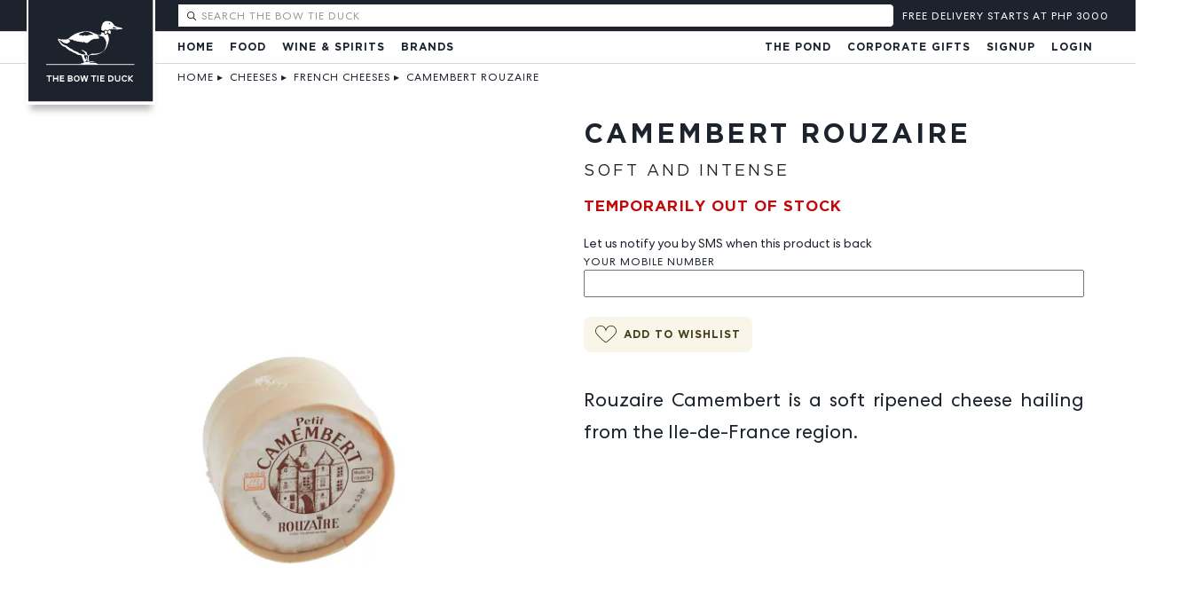

--- FILE ---
content_type: text/html; charset=utf-8
request_url: https://bowtieduck.com/french-cheeses/camembert-rouzaire
body_size: 85285
content:
<!DOCTYPE html>
<!--[if lt IE 7]> <html class="no-js ie6 oldie" lang="en"> <![endif]-->
<!--[if IE 7]>    <html class="no-js ie7 oldie" lang="en"> <![endif]-->
<!--[if IE 8]>    <html class="no-js ie8 oldie" lang="en"> <![endif]-->
<!--[if gt IE 8]><!-->
<html class="no-js" lang="en">
<!--<![endif]-->

<head>
<script>
window.service = {
  ph: function() { return "usage.cmdv.cloud"}
}
</script>
    <meta charset="utf-8" />
    <meta name="viewport" content="width=device-width, initial-scale=1, viewport-fit=cover, maximum-scale=1.0, user-scalable=no">
    <meta
  name="apple-mobile-web-app-status-bar-style"
  content="black-translucent"
/>

    <meta http-equiv="Accept-CH" content="viewport-width, width, device-memory, dpr, downlink, ect">
    <meta name="HandheldFriendly" content="true">
    <script>
       partytown = {
           debug: true,
            resolveUrl:
                function(url) {
                    const proxyMap = {
                        'connect.facebook.net': 'dawwvmxpn2hno.cloudfront.net',
                        'analytics.tiktok.com': 'dawwvmxpn2hno.cloudfront.net',
                    }
      url.hostname = proxyMap[url.hostname] || url.hostname;
                    return url;
                },
forward: [
                "fbq"
            ]
        }

        </script>
    <script>
       /* Partytown 0.8.1 - MIT builder.io */
!function(t,e,n,i,o,r,a,s,d,c,l,p){function u(){p||(p=1,"/"==(a=(r.lib||"/~partytown/")+(r.debug?"debug/":""))[0]&&(d=e.querySelectorAll('script[type="text/partytown"]'),i!=t?i.dispatchEvent(new CustomEvent("pt1",{detail:t})):(s=setTimeout(f,1e4),e.addEventListener("pt0",w),o?h(1):n.serviceWorker?n.serviceWorker.register(a+(r.swPath||"partytown-sw.js"),{scope:a}).then((function(t){t.active?h():t.installing&&t.installing.addEventListener("statechange",(function(t){"activated"==t.target.state&&h()}))}),console.error):f())))}function h(t){c=e.createElement(t?"script":"iframe"),t||(c.style.display="block",c.style.width="0",c.style.height="0",c.style.border="0",c.style.visibility="hidden",c.setAttribute("aria-hidden",!0)),c.src=a+"partytown-"+(t?"atomics.js?v=0.8.1":"sandbox-sw.html?"+Date.now()),e.querySelector(r.sandboxParent||"body").appendChild(c)}function f(n,o){for(w(),i==t&&(r.forward||[]).map((function(e){delete t[e.split(".")[0]]})),n=0;n<d.length;n++)(o=e.createElement("script")).innerHTML=d[n].innerHTML,o.nonce=r.nonce,e.head.appendChild(o);c&&c.parentNode.removeChild(c)}function w(){clearTimeout(s)}r=t.partytown||{},i==t&&(r.forward||[]).map((function(e){l=t,e.split(".").map((function(e,n,i){l=l[i[n]]=n+1<i.length?"push"==i[n+1]?[]:l[i[n]]||{}:function(){(t._ptf=t._ptf||[]).push(i,arguments)}}))})),"complete"==e.readyState?u():(t.addEventListener("DOMContentLoaded",u),t.addEventListener("load",u))}(window,document,navigator,top,window.crossOriginIsolated);
     </script>
    <link rel="preconnect" href="//btd.imgix.net">
    <link rel="dns-prefetch" href="//btd.imgix.net">

        <link rel="preload" as="font" href="/fonts/GothaProReg-192639a0c2edef9a41bddc3ea8f327a2.woff2?vsn=d" type="font/woff2" crossorigin="anonymous">
    <link rel="preload" as="font" href="/fonts/GothaProBol-888c0e3dd249838b72331e3a6efc7b19.woff2?vsn=d" type="font/woff2" crossorigin="anonymous">
    <link rel="preload" as="font" href="/fonts/CentraNo2-Book-5ddab61bf60981995eb91e432a83e824.woff2?vsn=d" type="font/woff2" crossorigin="anonymous">

    <link rel="preload" crossorigin="anonymous" href="/css/app-ce188e0aeab03d823ec742cc8bfd1513.css?vsn=d" as="style" onload="this.onload=null;this.rel='stylesheet'">
    <link rel="preload" crossorigin="anonymous"  href="/js/app-7f5f1858c2c5fa0a7ad45af1ce00aad9.js?vsn=d" as="script">
    <noscript><link rel="stylesheet"  href="/css/app-ce188e0aeab03d823ec742cc8bfd1513.css?vsn=d"></noscript>

      <script defer phx-track-static type="module" src="/js/app-7f5f1858c2c5fa0a7ad45af1ce00aad9.js?vsn=d"></script>

    <link rel="apple-touch-icon" sizes="180x180" href="/apple-touch-icon.png">
    <link rel="icon" type="image/png" sizes="32x32" href="/favicon-32x32.png">
    <link rel="icon" type="image/png" sizes="16x16" href="/favicon-16x16.png">
    <link rel="manifest" href="/site.webmanifest">
    <link rel="mask-icon" href="/safari-pinned-tab.svg" color="#333333">
    <meta name="msapplication-TileColor" content="#603cba">
    <meta name="theme-color" content="#ffffff">
<meta content="AQN6LVI-B2oZIy9CdEEGLD4AISonAFgBNgHkbUT8Zkc5-vQESKhMpW9T" name="csrf-token">

        <title>Camembert Rouzaire | 🦆The Bow Tie Duck Manila</title>
        <meta name="description" content="Rouzaire Camembert is a soft ripened cheese hailing from the lle-de-France region."/>
        <link rel="canonical" href="https://bowtieduck.com/french-cheeses/camembert-rouzaire" />
        <meta name="referrer" content="no-referrer-when-downgrade">
        <meta name="robots" content="all">
        <meta content="199361733441073" property="fb:profile_id">
        <meta content="461680520600730" property="fb:app_id">
        <meta content="en_US" property="og:locale">
        <meta content="The Bow Tie Duck Manila" property="og:site_name">
        <meta content="website" property="og:type">
        <meta content="https://bowtieduck.com/french-cheeses/camembert-rouzaire" property="og:url">
        <meta content="Camembert Rouzaire | 🦆The Bow Tie Duck Manila" property="og:title">
        <meta content="Rouzaire Camembert is a soft ripened cheese hailing from the lle-de-France region." property="og:description">

            <meta content="https://btd.imgix.net/imgs/camembert-rouzaire.jpg?auto=compress,format&q=60&crop=focalpoint&domain=btd.imgix.net&fit=crop&fp-x=0.5&fp-y=0.5&h=600&w=600" property="og:image">
            <meta content="600" property="og:image:width">
            <meta content="600" property="og:image:height">

        <meta content="https://twitter.com/thebowtieduck" property="og:see_also">
        <meta content="https://www.facebook.com/bowtieduck.manila/" property="og:see_also">
        <meta content="https://twitter.com/thebowtieduck" property="og:see_also">
        <meta name="twitter:card" content="summary_large_image">
        <meta name="twitter:site" content="@thebowtieduck">
        <meta name="twitter:creator" content="@thebowtieduck">
        <meta name="twitter:title" content="Camembert Rouzaire | 🦆The Bow Tie Duck Manila">
        <meta name="twitter:description" content="Rouzaire Camembert is a soft ripened cheese hailing from the lle-de-France region.">

            <meta name="twitter:image" content="https://btd.imgix.net/imgs/camembert-rouzaire.jpg?auto=compress,format&q=60&crop=focalpoint&domain=btd.imgix.net&fit=crop&fp-x=0.5&fp-y=0.5&h=600&w=600">
            <meta name="twitter:image:width" content="800">
            <meta name="twitter:image:height" content="418">


    <style type="text/css">
    img {
      color: transparent;
    }



    </style>

<!-- Meta Pixel Code -->
<script type="text/partytown">
!function(f,b,e,v,n,t,s)
{if(f.fbq)return;n=f.fbq=function(){n.callMethod?
n.callMethod.apply(n,arguments):n.queue.push(arguments)};
if(!f._fbq)f._fbq=n;n.push=n;n.loaded=!0;n.version='2.0';
n.queue=[];t=b.createElement(e);t.async=!0;
t.src=v;s=b.getElementsByTagName(e)[0];
s.parentNode.insertBefore(t,s)}(window, document,'script',
'https://connect.facebook.net/en_US/fbevents.js');
fbq('init', '2455611864710842', {'external_id': "ebc82e4c-75b8-4055-a448-95d5766ada6a"});
fbq('track', 'PageView');
</script>
<noscript><img height="1" width="1" style="display:none"
src="https://www.facebook.com/tr?id=2455611864710842&ev=PageView&noscript=1"
/></noscript>
<!-- End Meta Pixel Code -->
<script>
</script>
<script>
//Part1
!function (w, d, t) {
  w.TiktokAnalyticsObject=t;var ttq=w[t]=w[t]||[];ttq.methods=["page","track","identify","instances","debug","on","off","once","ready","alias","group","enableCookie","disableCookie"],ttq.setAndDefer=function(t,e){t[e]=function(){t.push([e].concat(Array.prototype.slice.call(arguments,0)))}};for(var i=0;i<ttq.methods.length;i++)ttq.setAndDefer(ttq,ttq.methods[i]);ttq.instance=function(t){for(var e=ttq._i[t]||[],n=0;n<ttq.methods.length;n++)ttq.setAndDefer(e,ttq.methods[n]);return e},ttq.load=function(e,n){var i="https://analytics.tiktok.com/i18n/pixel/events.js";ttq._i=ttq._i||{},ttq._i[e]=[],ttq._i[e]._u=i,ttq._t=ttq._t||{},ttq._t[e]=+new Date,ttq._o=ttq._o||{},ttq._o[e]=n||{};var o=document.createElement("script");o.type="text/javascript",o.async=!0,o.src=i+"?sdkid="+e+"&lib="+t;var a=document.getElementsByTagName("script")[0];a.parentNode.insertBefore(o,a)};

//Part 2
  ttq.load('CNGQDIJC77U74UG3F7OG');
  ttq.page();
}(window, document, 'ttq');
</script>
</head>

<body class="shop ">
<!-- inject:svg --><svg xmlns="http://www.w3.org/2000/svg" xmlns:xlink="http://www.w3.org/1999/xlink" width="0" height="0" style="position:absolute">

    <symbol id="crown" viewBox="0 0 24 24" fill="none" stroke="currentColor" stroke-width="2" stroke-linecap="round" stroke-linejoin="round"><path d="m2 4 3 12h14l3-12-6 7-4-7-4 7-6-7zm3 16h14"></path></symbol>

    <symbol id="basket" viewBox="0 0 22 24">
        <g fill="currentColor" fill-rule="evenodd"><path d="M21.64 8.84H15.1c.08.348.153.66.22.93.266.31.428.636.482.972.156.975-.625 1.867-.66 1.905-.075.087-.184.132-.294.132-.067 0-.135-.02-.196-.056-.044-.025-1.065-.625-1.222-1.6-.068-.415.027-.874.274-1.336l-.163-.69c-.02-.08-.04-.174-.06-.26H8.6c-.02.084-.04.174-.06.254l-.165.695c.247.46.342.92.276 1.334-.155.977-1.176 1.577-1.22 1.6-.062.037-.13.056-.196.056-.11 0-.217-.046-.294-.133-.035-.038-.816-.928-.66-1.905.054-.335.216-.66.483-.97l.22-.93H.436c-.113 0-.206.093-.206.208 0 0 .5 7.91.87 11.016C1.475 23.17 2.354 24 2.47 24h17.144c.114 0 .994-.83 1.367-3.934.37-3.106.87-11.016.87-11.016 0-.115-.092-.21-.21-.21z"/><path d="M15.41 10.805c-.054-.34-.247-.625-.453-.845-.077-.32-.166-.7-.267-1.13-.497-2.122-1.25-5.33-2.01-7.216C12.314.7 11.96 0 11.037 0 10.167 0 9.72.815 9.4 1.614c-.76 1.882-1.51 5.088-2.01 7.21-.1.434-.19.813-.27 1.136-.204.22-.397.505-.452.845-.13.8.563 1.58.563 1.58s.905-.52 1.033-1.323c.074-.462-.124-.91-.306-1.213l.2-.846c.49-2.1 1.235-5.27 1.97-7.097.4-.988.684-1.12.91-1.12.348 0 .528.16.913 1.12.735 1.83 1.48 5.003 1.973 7.103l.197.84c-.18.3-.38.75-.305 1.212.13.802 1.03 1.323 1.03 1.323s.696-.78.566-1.58z"/></g>
    </symbol>

    <symbol id="facebook" viewBox="0 0 18 18">
            <path fill-rule="evenodd" clip-rule="evenodd" d="M17.0066 0H0.993428C0.444716 0 0 0.444648 0 0.993428V17.0066C0 17.5552 0.444716 18 0.993428 18H9.61433V11.0295H7.26862V8.3129H9.61433V6.30952C9.61433 3.98457 11.0343 2.71861 13.1083 2.71861C14.1018 2.71861 14.9556 2.79259 15.2044 2.82564V5.25532L13.766 5.256C12.6381 5.256 12.4197 5.79196 12.4197 6.57848V8.3129H15.1098L14.7595 11.0295H12.4197V18H17.0066C17.5552 18 18 17.5552 18 17.0066V0.993428C18 0.444648 17.5552 0 17.0066 0" fill="white"/>
    </symbol>

    <symbol id="google" viewBox="0 0 18 18">
            <path fill-rule="evenodd" clip-rule="evenodd" d="M17.64 9.20454C17.64 8.56636 17.5827 7.95272 17.4764 7.36363H9V10.845H13.8436C13.635 11.97 13.0009 12.9232 12.0477 13.5614V15.8195H14.9564C16.6582 14.2527 17.64 11.9455 17.64 9.20454V9.20454Z" fill="#4285F4"/>
            <path fill-rule="evenodd" clip-rule="evenodd" d="M9 18C11.43 18 13.4673 17.1941 14.9564 15.8195L12.0477 13.5614C11.2418 14.1014 10.2109 14.4204 9 14.4204C6.65591 14.4204 4.67182 12.8373 3.96409 10.71H0.957275V13.0418C2.43818 15.9832 5.48182 18 9 18V18Z" fill="#34A853"/>
            <path fill-rule="evenodd" clip-rule="evenodd" d="M3.96409 10.71C3.78409 10.17 3.68182 9.59318 3.68182 8.99999C3.68182 8.40681 3.78409 7.82999 3.96409 7.28999V4.95818H0.957273C0.347727 6.17318 0 7.54772 0 8.99999C0 10.4523 0.347727 11.8268 0.957273 13.0418L3.96409 10.71V10.71Z" fill="#FBBC05"/>
            <path fill-rule="evenodd" clip-rule="evenodd" d="M9 3.57955C10.3214 3.57955 11.5077 4.03364 12.4405 4.92545L15.0218 2.34409C13.4632 0.891818 11.4259 0 9 0C5.48182 0 2.43818 2.01682 0.957275 4.95818L3.96409 7.29C4.67182 5.16273 6.65591 3.57955 9 3.57955V3.57955Z" fill="#EA4335"/>
    </symbol>

    <symbol id="minus" viewBox="0 0 18 6">
        <path d="M17.82 5.416H0V.404h17.82v5.012z" fill="currentColor" fill-rule="evenodd"/>
    </symbol>

    <symbol id="next" viewBox="0 0 36 37">
        <defs><filter x="-50%" y="-50%" width="200%" height="200%" filterUnits="objectBoundingBox" id="ada"><feOffset dy="1" in="SourceAlpha" result="shadowOffsetOuter1"/><feGaussianBlur in="shadowOffsetOuter1" result="shadowBlurOuter1"/><feColorMatrix values="0 0 0 0 0 0 0 0 0 0 0 0 0 0 0 0 0 0 0.1748613 0" in="shadowBlurOuter1" result="shadowMatrixOuter1"/><feMerge><feMergeNode in="shadowMatrixOuter1"/><feMergeNode in="SourceGraphic"/></feMerge></filter></defs><path d="M864 804c0-9.926-8.074-18-18-18s-18 8.074-18 18 8.074 18 18 18 18-8.074 18-18zm-19.485 6.87c-.072.073-.165.11-.26.11-.093 0-.187-.037-.26-.11-.144-.144-.144-1.938 0-2.08l4.792-4.79-4.79-4.79c-.145-.144-.145-1.937 0-2.08.144-.145.374-.145.52 0l6.61 6.612c.144.14.144.375.002.518l-6.616 6.61z" transform="translate(-828 -786)" filter="" fill="#556170" fill-rule="evenodd"/>
    </symbol>

    <symbol id="plus" viewBox="0 0 18 18">
        <path d="M17.82 11.416h-6.404v6.404H6.404v-6.404H0V6.404h6.404V0h5.012v6.404h6.404v5.012z" fill="currentColor" fill-rule="evenodd"/>
    </symbol>

    <symbol id="prev" viewBox="0 0 36 37">
        <defs><filter x="-50%" y="-50%" width="200%" height="200%" filterUnits="objectBoundingBox" id="afa"><feOffset dy="1" in="SourceAlpha" result="shadowOffsetOuter1"/><feGaussianBlur in="shadowOffsetOuter1" result="shadowBlurOuter1"/><feColorMatrix values="0 0 0 0 0 0 0 0 0 0 0 0 0 0 0 0 0 0 0.1748613 0" in="shadowBlurOuter1" result="shadowMatrixOuter1"/><feMerge><feMergeNode in="shadowMatrixOuter1"/><feMergeNode in="SourceGraphic"/></feMerge></filter></defs><path d="M864 804c0-9.926-8.074-18-18-18s-18 8.074-18 18 8.074 18 18 18 18-8.074 18-18zm-16.392 6.87c.072.073.166.11.26.11.093 0 .187-.037.26-.11.144-.144.144-1.938 0-2.08l-4.792-4.79 4.79-4.79c.146-.144.146-1.937 0-2.08-.143-.145-.374-.145-.518 0l-6.612 6.612c-.144.14-.144.375-.002.518l6.614 6.61z" transform="translate(-828 -786)" filter="" fill="#556170" fill-rule="evenodd"/>
    </symbol>

    <symbol id="wishlist_off" viewBox="0 0 21 18">
        <path d="M14.603 0c-1.744 0-3.322.813-4.41 2.205C9.103.813 7.523 0 5.78 0 2.91 0 0 2.332 0 6.79c0 4.635 4.982 8.137 9.652 11.055.164.103.353.155.54.155.187 0 .375-.052.54-.155 4.67-2.918 9.652-6.42 9.652-11.056 0-4.46-2.908-6.79-5.78-6.79zm-4.41 15.78c-3.123-1.965-8.156-5.32-8.156-8.99 0-3.265 1.94-4.752 3.743-4.752 1.523 0 2.82.965 3.466 2.583.155.388.53.64.946.64.417 0 .79-.252.946-.64.646-1.616 1.94-2.582 3.465-2.582 1.802 0 3.742 1.488 3.742 4.752 0 3.672-5.032 7.026-8.153 8.99z" fill="#B4C0CE" fill-rule="evenodd"/>
    </symbol>

    <symbol id="wishlist_on" viewBox="0 0 21 18">
        <path d="M14.603 0c-1.744 0-3.322.813-4.41 2.205C9.103.813 7.523 0 5.78 0 2.91 0 0 2.332 0 6.79c0 4.635 4.982 8.137 9.652 11.055.164.103.353.155.54.155.187 0 .375-.052.54-.155 4.67-2.918 9.652-6.42 9.652-11.056 0-4.46-2.908-6.79-5.78-6.79z" fill="#B4C0CE" fill-rule="evenodd"/>
    </symbol>

    <symbol id="add" viewbox="0 0 23 23">
            <path fill-rule="evenodd" clip-rule="evenodd" d="M23 3.0664V19.9331C23 20.7465 22.6769 21.5266 22.1018 22.1018C21.5266 22.6769 20.7465 23 19.9331 23H3.0664C1.37275 22.9998 -0.000110456 21.6268 6.66553e-09 19.9331V3.0664C0.000496784 1.37308 1.37308 0.000496777 3.0664 0H19.9331C21.6266 0.000275957 22.9994 1.37291 23 3.0664ZM17 11.5015C17 11.7776 16.7761 12.0015 16.5 12.0015H12V16.5015C12 16.7776 11.7761 17.0015 11.5 17.0015C11.2239 17.0015 11 16.7776 11 16.5015V12.0015H6.5C6.22386 12.0015 6 11.7776 6 11.5015C6 11.2254 6.22386 11.0015 6.5 11.0015H11V6.5015C11 6.22536 11.2239 6.0015 11.5 6.0015C11.7761 6.0015 12 6.22536 12 6.5015V11.0015H16.5C16.7761 11.0015 17 11.2254 17 11.5015ZM20 1.0015C21.1046 1.0015 22 1.89693 22 3.0015V20.0025C21.9994 21.1067 21.1042 22.0015 20 22.0015H3C1.89582 22.0015 1.00055 21.1067 1 20.0025V3.0015C0.999841 2.47102 1.2105 1.96222 1.58561 1.58711C1.96072 1.212 2.46952 1.00134 3 1.0015H20Z" fill="#1C232D"/>
    </symbol>

    <symbol id="selected" viewbox="0 0 23 23">
            <path fill-rule="evenodd" clip-rule="evenodd" d="M23 3.0664V19.9331C23 20.7465 22.6769 21.5266 22.1018 22.1018C21.5266 22.6769 20.7465 23 19.9331 23H3.0664C1.37275 22.9998 -0.000110456 21.6268 6.66553e-09 19.9331V3.0664C0.000551947 1.3731 1.3731 0.00055194 3.0664 0H19.9331C21.6266 0.000331132 22.9994 1.37293 23 3.0664ZM17.8286 6.1416C18.0217 6.335 18.0217 6.6482 17.8286 6.8416L9.8393 15.8309C9.64193 16.0204 9.33017 16.0204 9.1328 15.8309L5.14 11.8374C4.95068 11.6446 4.95212 11.3353 5.14324 11.1443C5.33435 10.9534 5.64368 10.9521 5.8363 11.1416L9.4633 14.7686L17.1298 6.1416C17.3231 5.9495 17.6353 5.9495 17.8286 6.1416ZM20 1.0015C21.1046 1.0015 22 1.89693 22 3.0015V20.0025C21.9994 21.1067 21.1042 22.0015 20 22.0015H3C1.89582 22.0015 1.00055 21.1067 1 20.0025V3.0015C1 1.89693 1.89543 1.0015 3 1.0015H20Z" fill="#219653"/>
    </symbol>
    <symbol id="trash" viewbox="0 0 15 16">
            <path fill-rule="evenodd" clip-rule="evenodd" d="M13.3998 1.92H10.3598L10.0616 0.727168C9.95477 0.29981 9.57079 4.29046e-06 9.13028 0H4.86929C4.42878 4.29046e-06 4.0448 0.29981 3.93796 0.727168L3.63979 1.92H0.599785C0.423054 1.92 0.279785 2.06327 0.279785 2.24C0.279785 2.41673 0.423054 2.56 0.599785 2.56H1.59179L2.18603 14.4484C2.21183 14.9592 2.63344 15.36 3.14481 15.36H10.8873C11.3988 15.36 11.8205 14.9587 11.846 14.4478L12.4403 2.56H13.3998C13.5765 2.56 13.7198 2.41673 13.7198 2.24C13.7198 2.06327 13.5765 1.92 13.3998 1.92ZM4.5589 0.882496C4.59433 0.739924 4.7224 0.639872 4.8693 0.64H9.13023C9.27715 0.639849 9.40523 0.73991 9.44063 0.882496L9.70009 1.92H4.29951L4.5589 0.882496ZM10.8873 14.72C11.0581 14.7199 11.1988 14.5859 11.2073 14.4153L11.7998 2.56H2.2323L2.82482 14.4159C2.83357 14.5863 2.97423 14.72 3.14482 14.72H10.8873Z" fill="#1C232D"/>
    </symbol>
    <symbol id="edit" viewbox="0 0 15 15">
            <path fill-rule="evenodd" clip-rule="evenodd" d="M11.629 0.560773L13.4392 2.37108C13.8135 2.74617 13.8135 3.35349 13.4392 3.72858L3.72868 13.4392C3.54901 13.6197 3.30456 13.7209 3.04984 13.7201H0.919788C0.566414 13.7199 0.28 13.4335 0.279788 13.0801V10.9501C0.279124 10.6954 0.380332 10.451 0.560876 10.2714L10.2714 0.560773C10.6465 0.186407 11.2539 0.186407 11.629 0.560773ZM3.04984 13.0801C3.13458 13.0798 3.21581 13.0462 3.27614 12.9867L11.855 4.40769L9.5923 2.14516L1.01349 10.7239C0.953824 10.7841 0.92018 10.8654 0.91979 10.9501V13.0801H3.04984ZM12.9866 3.2761L12.3076 3.95514L10.0449 1.69229L10.7239 1.01325C10.8491 0.888712 11.0513 0.888712 11.1765 1.01325L12.9866 2.82356C13.1116 2.94853 13.1116 3.15114 12.9866 3.2761ZM12.1198 13.7201C12.2965 13.7201 12.4398 13.5769 12.4398 13.4001C12.4398 13.2234 12.2965 13.0801 12.1198 13.0801H5.71979C5.54306 13.0801 5.39979 13.2234 5.39979 13.4001C5.39979 13.5769 5.54306 13.7201 5.71979 13.7201H12.1198Z" fill="currentColor"/>
     </symbol>

    <symbol id="heart" viewBox="0 -40 545 545" fill="none">
    <defs>
<path id="heartshape" fill-rule="evenodd" clip-rule="evenodd" fill="none" stroke-width="40" stroke="#463e1a"
d="M271.875 95.9002L272.348 97.268L272.821 95.9004C297.672 24.0167 375.501 -15.1627 447.915 8.31463L448.069 7.839L447.915 8.31467C521.089 32.0205 561.035 110.837 537.176 184.553C534.329 193.312 528.451 203.93 520.262 215.82C512.078 227.705 501.603 240.836 489.586 254.617C465.552 282.178 435.367 312.318 405.043 340.257C374.719 368.195 344.265 393.924 319.695 412.666C307.408 422.038 296.601 429.657 288.021 434.931C283.73 437.568 280.005 439.613 276.937 440.997C273.851 442.389 271.489 443.084 269.9 443.084C268.312 443.084 265.969 442.388 262.918 440.995C259.885 439.61 256.212 437.563 251.986 434.923C243.536 429.644 232.915 422.018 220.851 412.637C196.725 393.878 166.864 368.127 137.133 340.174C107.403 312.221 77.8108 282.075 54.221 254.524C30.6136 226.952 13.0728 202.043 7.3696 184.553C-16.4146 110.991 23.5302 32.1737 96.7823 8.31463C169.196 -15.1628 247.026 23.941 271.875 95.9002Z"
/>
<clipPath id="heartclip">
		<use xlink:href="#heartshape"/>
	</clipPath>
</defs>
<g>
	<use xlink:href="#heartshape" stroke="#463e1a" stroke-width="40" fill="currentColor" clip-path="url(#heartclip)"/>
</g>
</symbol>
<symbol id="fullheart" viewBox="0 0 545 545">
    <path fill="currentColor" stroke="currentColor" d="M448.069 57.839c-72.675-23.562-150.781 15.759-175.721 87.898-24.938-72.215-103.045-111.46-175.72-87.898C23.111 81.784-16.975 160.885 6.894 234.708c22.95 70.38 235.773 258.876 263.006 258.876s244.801-188.267 267.751-258.876c23.944-73.976-16.142-153.077-89.582-176.869z"/>
     <mask id="mask-linear">
        <rect width="600" height="300" fill="url(#l1)"></rect>
        <linearGradient id="l1" x1="0" y1="0" x2="0" y2="1">
          <stop stop-color="black" offset="0%"/>
          <stop stop-color="black" offset="30%"/>
          <stop stop-color="white" offset="100%"/>
        </linearGradient>
      </mask>
      <filter id="linearblur">
        <feGaussianBlur in="SourceGraphic" stdDeviation="1"/>
      </filter>
</svg><!-- endinject -->

    <div id="btd">
<div data-phx-main data-phx-session="SFMyNTY.[base64].yJ0nFYCQvdB7hQN96VMOQVgRVlkIliKQQ-oPnxVYuZ4" data-phx-static="SFMyNTY.g2gDaAJhBXQAAAADZAAKYXNzaWduX25ld2wAAAABZAALX19jb250ZXh0X19qZAAFZmxhc2h0AAAAAGQAAmlkbQAAABRwaHgtR0g5RUtPT1ItdXlRbG5Yam4GAJ5yY_6aAWIAAVGA.GXt7ogm3ZnTLdnGypsyj0XVtsFvPoVvGHbY4gR9Mt0A" id="phx-GH9EKOOR-uyQlnXj"><div phx-hook="BtdfrontWeb.LiveTest#BTDSession" id="liveview">
  
    <div id="thetopbar">
  <a id="logo" data-phx-hook="ScrollToTop" data-phx-link-state="push" data-phx-link="patch" href="/" class="js-menuitem" title="Online Deli and Groceries at The Bow Tie Duck Manila">
  <div id="logo"><img loading="lazy" alt="The Bow Tie Duck Logo Black Background" width="170px" height="150px" src="/images/logo2.svg">
  </div>
  </a>
  <div id="topbar">
      <a phx-click="[[&quot;push&quot;,{&quot;event&quot;:&quot;toggleMobile&quot;,&quot;target&quot;:1}]]" href="#" class="burger">
        <svg width="75" height="62" viewBox="0 0 75 62" fill="none" xmlns="http://www.w3.org/2000/svg">
          <rect width="75" height="17" fill="#fff"></rect>
          <rect y="23" width="75" height="17" fill="#fff"></rect>
          <rect y="45" width="75" height="17" fill="#fff"></rect>
        </svg>
      </a>
      <div id="topbartopleft">
      <div phx-hook="BtdfrontWeb.Live.Partials.Search#Searched" id="productsearch" class="productsearch">
  <div class="search-wrapper">
    <div id="searchbox">
      <div id="aisearchbox" class="ais-SearchBox">
        <form action="" role="search" class="ais-SearchBox-form" novalidate>
          <button phx-click="[[&quot;push&quot;,{&quot;event&quot;:&quot;resetsearch&quot;,&quot;target&quot;:21}]]" id="resetsearch" class="ais-SearchBox-reset" type="reset" title="Clear the search query." hidden>
            <svg class="ais-SearchBox-resetIcon" xmlns="http://www.w3.org/2000/svg" viewBox="0 0 20 20" width="10" height="10">
              <path d="M8.114 10L.944 2.83 0 1.885 1.886 0l.943.943L10 8.113l7.17-7.17.944-.943L20 1.886l-.943.943-7.17 7.17 7.17 7.17.943.944L18.114 20l-.943-.943-7.17-7.17-7.17 7.17-.944.943L0 18.114l.943-.943L8.113 10z"></path>
            </svg>
          </button>
          <input phx-keyup="[[&quot;push&quot;,{&quot;event&quot;:&quot;search&quot;,&quot;target&quot;:21}]]" onkeypress="return event.keyCode != 13;" id="search-field" phx-debounce="100" class="ais-SearchBox-input search" type="search" placeholder="Search The Bow Tie Duck" autocomplete="off" autocorrect="off" autocapitalize="none" spellcheck="false" maxlength="512">
          <button class="ais-SearchBox-submit" type="submit" title="Submit the search query.">
            <svg class="ais-SearchBox-submitIcon" xmlns="http://www.w3.org/2000/svg" width="10" height="10" viewBox="0 0 40 40">
              <path d="M26.804 29.01c-2.832 2.34-6.465 3.746-10.426 3.746C7.333 32.756 0 25.424 0 16.378 0 7.333 7.333 0 16.378 0c9.046 0 16.378 7.333 16.378 16.378 0 3.96-1.406 7.594-3.746 10.426l10.534 10.534c.607.607.61 1.59-.004 2.202-.61.61-1.597.61-2.202.004L26.804 29.01zm-10.426.627c7.323 0 13.26-5.936 13.26-13.26 0-7.32-5.937-13.257-13.26-13.257C9.056 3.12 3.12 9.056 3.12 16.378c0 7.323 5.936 13.26 13.258 13.26z"></path>
            </svg>
          </button>
        </form>
      </div>
    </div>
    
  </div>
</div>

      </div>
      <div id="cart">
  
  <div class="cartholder ">
  <div class="freedeliverytracker">

      <div class="helpertext empty">
        FREE DELIVERY STARTS AT PHP 3000
      </div>
  </div>
</div>
  
</div>


  </div>
  <div id="mobilesecondarybar">
  <div phx-click="[[&quot;push&quot;,{&quot;event&quot;:&quot;toggle&quot;,&quot;target&quot;:23}]]" id="deliveryareapickermobile">
  <span>We deliver</span>
  Nationwide
</div>



  </div>
  </div>


    
      <div id="menu">


    <ul class="left">
        <li><a data-phx-link="patch" data-phx-link-state="push" href="/">Home</a></li>

            <li>

                <a data-phx-link="patch" data-phx-link-state="push" href="">Food</a> 

                <ul class="megamenu">

                            <li class="maincat">
                                <a id=navid-3 data-phx-link-state="push" data-phx-link="patch" href=/christmas-gifts>Christmas Gifts</a> 
                                <ul>

                            </ul>
            </li>

                            <li class="maincat">
                                <a id=navid-5 data-phx-link-state="push" data-phx-link="patch" href=/limited-quack-kits>Limited Quack Kits</a> 
                                <ul>

                            </ul>
            </li>

                            <li class="maincat">
                                <a id=navid-7 data-phx-link-state="push" data-phx-link="patch" href=/signature-food>Signature Food</a> 
                                <ul>

                                    <li class="subcat"><a id=navid-8 data-phx-link="patch" data-phx-link-state="push" href=/caviar>Caviar</a>
                            </li>

                                    <li class="subcat"><a id=navid-10 data-phx-link="patch" data-phx-link-state="push" href=/truffles>Truffles</a>
                            </li>

                                    <li class="subcat"><a id=navid-12 data-phx-link="patch" data-phx-link-state="push" href=/foie-gras>Foie Gras</a>
                            </li>

                                    <li class="subcat"><a id=navid-14 data-phx-link="patch" data-phx-link-state="push" href=/oysters>Oysters</a>
                            </li>

                                    <li class="subcat"><a id=navid-16 data-phx-link="patch" data-phx-link-state="push" href=/live-seafood>Live Seafood</a>
                            </li>

                                    <li class="subcat"><a id=navid-18 data-phx-link="patch" data-phx-link-state="push" href=/fresh-seafood>Fresh Seafood</a>
                            </li>

                            </ul>
            </li>

                            <li class="maincat">
                                <a id=navid-21 data-phx-link-state="push" data-phx-link="patch" href=/cheeses>Cheeses</a> 
                                <ul>

                                    <li class="subcat"><a id=navid-22 data-phx-link="patch" data-phx-link-state="push" href=/french-cheeses>French Cheeses</a>
                            </li>

                                    <li class="subcat"><a id=navid-24 data-phx-link="patch" data-phx-link-state="push" href=/italian-cheeses>Italian Cheeses</a>
                            </li>

                                    <li class="subcat"><a id=navid-26 data-phx-link="patch" data-phx-link-state="push" href=/spanish-cheeses>Spanish Cheeses</a>
                            </li>

                                    <li class="subcat"><a id=navid-28 data-phx-link="patch" data-phx-link-state="push" href=/uk-cheeses>UK Cheeses</a>
                            </li>

                                    <li class="subcat"><a id=navid-30 data-phx-link="patch" data-phx-link-state="push" href=/swiss-cheeses>Swiss Cheeses</a>
                            </li>

                                    <li class="subcat"><a id=navid-32 data-phx-link="patch" data-phx-link-state="push" href=/dutch-cheeses>Dutch Cheeses</a>
                            </li>

                                    <li class="subcat"><a id=navid-34 data-phx-link="patch" data-phx-link-state="push" href=/greek-cheeses>Greek Cheeses</a>
                            </li>

                                    <li class="subcat"><a id=navid-36 data-phx-link="patch" data-phx-link-state="push" href=/filipino-cheeses>Filipino Cheeses</a>
                            </li>

                            </ul>
            </li>

                            <li class="maincat">
                                <a id=navid-39 data-phx-link-state="push" data-phx-link="patch" href=/meats-cold-cuts-charcuterie>Meats &amp; Cold Cuts</a> 
                                <ul>

                                    <li class="subcat"><a id=navid-40 data-phx-link="patch" data-phx-link-state="push" href=/cold-cuts>Cold Cuts</a>
                            </li>

                                    <li class="subcat"><a id=navid-42 data-phx-link="patch" data-phx-link-state="push" href=/steaks>Steaks</a>
                            </li>

                                    <li class="subcat"><a id=navid-44 data-phx-link="patch" data-phx-link-state="push" href=/foie-gras>Foie Gras</a>
                            </li>

                                    <li class="subcat"><a id=navid-46 data-phx-link="patch" data-phx-link-state="push" href=/pate>Pate</a>
                            </li>

                                    <li class="subcat"><a id=navid-48 data-phx-link="patch" data-phx-link-state="push" href=/saucisson>Saucisson</a>
                            </li>

                                    <li class="subcat"><a id=navid-50 data-phx-link="patch" data-phx-link-state="push" href=/guanciale>Guanciale</a>
                            </li>

                                    <li class="subcat"><a id=navid-52 data-phx-link="patch" data-phx-link-state="push" href=/burgers>Burgers</a>
                            </li>

                                    <li class="subcat"><a id=navid-54 data-phx-link="patch" data-phx-link-state="push" href=/fats-lard>Fats and Lard</a>
                            </li>

                                    <li class="subcat"><a id=navid-56 data-phx-link="patch" data-phx-link-state="push" href=/kobe-beef>Kobe Beef</a>
                            </li>

                                    <li class="subcat"><a id=navid-58 data-phx-link="patch" data-phx-link-state="push" href=/japanese-wagyu>Japanese Wagyu</a>
                            </li>

                                    <li class="subcat"><a id=navid-60 data-phx-link="patch" data-phx-link-state="push" href=/jamon-iberico-bellota-ham>Iberico Ham</a>
                            </li>

                                    <li class="subcat"><a id=navid-62 data-phx-link="patch" data-phx-link-state="push" href=/iberico-pork-cuts>Iberico Pork</a>
                            </li>

                                    <li class="subcat"><a id=navid-64 data-phx-link="patch" data-phx-link-state="push" href=/duck>Duck</a>
                            </li>

                                    <li class="subcat"><a id=navid-66 data-phx-link="patch" data-phx-link-state="push" href=/beef>Beef</a>
                            </li>

                                    <li class="subcat"><a id=navid-68 data-phx-link="patch" data-phx-link-state="push" href=/lamb>Lamb</a>
                            </li>

                                    <li class="subcat"><a id=navid-70 data-phx-link="patch" data-phx-link-state="push" href=/chicken>Chicken</a>
                            </li>

                                    <li class="subcat"><a id=navid-72 data-phx-link="patch" data-phx-link-state="push" href=/milk-fed-veal>Veal</a>
                            </li>

                                    <li class="subcat"><a id=navid-74 data-phx-link="patch" data-phx-link-state="push" href=/french-meats>French Meats</a>
                            </li>

                                    <li class="subcat"><a id=navid-76 data-phx-link="patch" data-phx-link-state="push" href=/italian-cold-cuts-cured-meats>Italian Meats</a>
                            </li>

                                    <li class="subcat"><a id=navid-78 data-phx-link="patch" data-phx-link-state="push" href=/spanish-cold-cuts-cured-meats>Spanish Meats</a>
                            </li>

                            </ul>
            </li>

                            <li class="maincat">
                                <a id=navid-81 data-phx-link-state="push" data-phx-link="patch" href=/fish-seafood>Fish &amp; Seafood</a> 
                                <ul>

                                    <li class="subcat"><a id=navid-82 data-phx-link="patch" data-phx-link-state="push" href=/oysters>Oysters</a>
                            </li>

                                    <li class="subcat"><a id=navid-84 data-phx-link="patch" data-phx-link-state="push" href=/caviar>Caviar</a>
                            </li>

                                    <li class="subcat"><a id=navid-86 data-phx-link="patch" data-phx-link-state="push" href=/salmon>Salmon</a>
                            </li>

                                    <li class="subcat"><a id=navid-88 data-phx-link="patch" data-phx-link-state="push" href=/lobsters>Lobsters</a>
                            </li>

                                    <li class="subcat"><a id=navid-90 data-phx-link="patch" data-phx-link-state="push" href=/crabs>Crabs</a>
                            </li>

                                    <li class="subcat"><a id=navid-92 data-phx-link="patch" data-phx-link-state="push" href=/bottarga>Bottarga</a>
                            </li>

                                    <li class="subcat"><a id=navid-94 data-phx-link="patch" data-phx-link-state="push" href=/roe>Roe</a>
                            </li>

                                    <li class="subcat"><a id=navid-96 data-phx-link="patch" data-phx-link-state="push" href=/live-seafood>Live Seafood</a>
                            </li>

                                    <li class="subcat"><a id=navid-98 data-phx-link="patch" data-phx-link-state="push" href=/fresh-seafood>Fresh Seafood</a>
                            </li>

                                    <li class="subcat"><a id=navid-100 data-phx-link="patch" data-phx-link-state="push" href=/frozen-seafood>Frozen Seafood</a>
                            </li>

                                    <li class="subcat"><a id=navid-102 data-phx-link="patch" data-phx-link-state="push" href=/canned-bottled-seafood>Canned/ Bottled Seafood</a>
                            </li>

                            </ul>
            </li>

                            <li class="maincat">
                                <a id=navid-105 data-phx-link-state="push" data-phx-link="patch" href=/butter-dairy>Butter &amp; Dairy</a> 
                                <ul>

                                    <li class="subcat"><a id=navid-106 data-phx-link="patch" data-phx-link-state="push" href=/french-butters>French Butters</a>
                            </li>

                                    <li class="subcat"><a id=navid-108 data-phx-link="patch" data-phx-link-state="push" href=/creams>Creams</a>
                            </li>

                                    <li class="subcat"><a id=navid-110 data-phx-link="patch" data-phx-link-state="push" href=/yogurt>Yogurts</a>
                            </li>

                                    <li class="subcat"><a id=navid-112 data-phx-link="patch" data-phx-link-state="push" href=/milks>Milks</a>
                            </li>

                            </ul>
            </li>

                            <li class="maincat">
                                <a id=navid-115 data-phx-link-state="push" data-phx-link="patch" href=/fresh-produce>Produce</a> 
                                <ul>

                                    <li class="subcat"><a id=navid-116 data-phx-link="patch" data-phx-link-state="push" href=/fruits>Fruits</a>
                            </li>

                                    <li class="subcat"><a id=navid-118 data-phx-link="patch" data-phx-link-state="push" href=/vegetables>Vegetables</a>
                            </li>

                                    <li class="subcat"><a id=navid-120 data-phx-link="patch" data-phx-link-state="push" href=/salads-herbs-fresh>Salads and Herbs</a>
                            </li>

                                    <li class="subcat"><a id=navid-122 data-phx-link="patch" data-phx-link-state="push" href=/mushroom>Mushrooms</a>
                            </li>

                            </ul>
            </li>

                            <li class="maincat">
                                <a id=navid-125 data-phx-link-state="push" data-phx-link="patch" href=/confectionery>Sweets</a> 
                                <ul>

                                    <li class="subcat"><a id=navid-126 data-phx-link="patch" data-phx-link-state="push" href=/chocolates>Chocolates</a>
                            </li>

                                    <li class="subcat"><a id=navid-128 data-phx-link="patch" data-phx-link-state="push" href=/candy>Candy</a>
                            </li>

                            </ul>
            </li>

                            <li class="maincat">
                                <a id=navid-131 data-phx-link-state="push" data-phx-link="patch" href=/pantry-goods>Pantry Goods</a> 
                                <ul>

                                    <li class="subcat"><a id=navid-132 data-phx-link="patch" data-phx-link-state="push" href=/rice>Rice</a>
                            </li>

                                    <li class="subcat"><a id=navid-134 data-phx-link="patch" data-phx-link-state="push" href=/pasta>Pasta</a>
                            </li>

                                    <li class="subcat"><a id=navid-136 data-phx-link="patch" data-phx-link-state="push" href=/dried>Dried</a>
                            </li>

                                    <li class="subcat"><a id=navid-138 data-phx-link="patch" data-phx-link-state="push" href=/oils>Oils</a>
                            </li>

                                    <li class="subcat"><a id=navid-140 data-phx-link="patch" data-phx-link-state="push" href=/honey-syrups>Honey and Syrups</a>
                            </li>

                                    <li class="subcat"><a id=navid-142 data-phx-link="patch" data-phx-link-state="push" href=/spices>Spices and Salts</a>
                            </li>

                                    <li class="subcat"><a id=navid-144 data-phx-link="patch" data-phx-link-state="push" href=/essences-botanicals>Essences and Botanicals</a>
                            </li>

                                    <li class="subcat"><a id=navid-146 data-phx-link="patch" data-phx-link-state="push" href=/preserves>Preserves</a>
                            </li>

                                    <li class="subcat"><a id=navid-148 data-phx-link="patch" data-phx-link-state="push" href=/grains-legumes>Grains and Legumes</a>
                            </li>

                                    <li class="subcat"><a id=navid-150 data-phx-link="patch" data-phx-link-state="push" href=/sauces-purees>Sauces and Purees</a>
                            </li>

                                    <li class="subcat"><a id=navid-152 data-phx-link="patch" data-phx-link-state="push" href=/flours>Flours</a>
                            </li>

                                    <li class="subcat"><a id=navid-154 data-phx-link="patch" data-phx-link-state="push" href=/vinegars>Vinegars</a>
                            </li>

                                    <li class="subcat"><a id=navid-156 data-phx-link="patch" data-phx-link-state="push" href=/mustards>Mustards</a>
                            </li>

                                    <li class="subcat"><a id=navid-158 data-phx-link="patch" data-phx-link-state="push" href=/soups-stocks>Soups and Stocks</a>
                            </li>

                            </ul>
            </li>

                            <li class="maincat">
                                <a id=navid-161 data-phx-link-state="push" data-phx-link="patch" href=/bread-cake-pastries>Bread &amp; Baked Goods</a> 
                                <ul>

                                    <li class="subcat"><a id=navid-162 data-phx-link="patch" data-phx-link-state="push" href=/olive-oil-cakes-casa-saporzi>Olive Oil Cakes</a>
                            </li>

                                    <li class="subcat"><a id=navid-164 data-phx-link="patch" data-phx-link-state="push" href=/pastries>Pastries</a>
                            </li>

                                    <li class="subcat"><a id=navid-166 data-phx-link="patch" data-phx-link-state="push" href=/breads>Breads</a>
                            </li>

                                    <li class="subcat"><a id=navid-168 data-phx-link="patch" data-phx-link-state="push" href=/cookies>Cookies</a>
                            </li>

                            </ul>
            </li>

                            <li class="maincat">
                                <a id=navid-171 data-phx-link-state="push" data-phx-link="patch" href=/bakers-corner>Baking</a> 
                                <ul>

                                    <li class="subcat"><a id=navid-172 data-phx-link="patch" data-phx-link-state="push" href=/vanilla>Vanilla Products</a>
                            </li>

                                    <li class="subcat"><a id=navid-174 data-phx-link="patch" data-phx-link-state="push" href=/baking-chocolates>Baking Chocolates</a>
                            </li>

                                    <li class="subcat"><a id=navid-176 data-phx-link="patch" data-phx-link-state="push" href=/food-colorings>Food Colorings</a>
                            </li>

                            </ul>
            </li>

                            <li class="maincat">
                                <a id=navid-179 data-phx-link-state="push" data-phx-link="patch" href=/jams-spreads>Jams &amp; Spreads</a> 
                                <ul>

                                    <li class="subcat"><a id=navid-180 data-phx-link="patch" data-phx-link-state="push" href=/fruit-based-jams>Fruit-based Jams</a>
                            </li>

                                    <li class="subcat"><a id=navid-182 data-phx-link="patch" data-phx-link-state="push" href=/sweet-spreads>Sweet Spreads</a>
                            </li>

                                    <li class="subcat"><a id=navid-184 data-phx-link="patch" data-phx-link-state="push" href=/savory-spreads>Savory Spreads</a>
                            </li>

                                    <li class="subcat"><a id=navid-186 data-phx-link="patch" data-phx-link-state="push" href=/chutneys-confits>Chutneys &amp; Confits</a>
                            </li>

                            </ul>
            </li>

                            <li class="maincat">
                                <a id=navid-189 data-phx-link-state="push" data-phx-link="patch" href=/snacks>Snacks</a> 
                                <ul>

                                    <li class="subcat"><a id=navid-190 data-phx-link="patch" data-phx-link-state="push" href=/cereal>Cereals</a>
                            </li>

                                    <li class="subcat"><a id=navid-192 data-phx-link="patch" data-phx-link-state="push" href=/trail-mixes>Granola</a>
                            </li>

                                    <li class="subcat"><a id=navid-194 data-phx-link="patch" data-phx-link-state="push" href=/cookies-biscuits>Cookies &amp; Biscuits</a>
                            </li>

                                    <li class="subcat"><a id=navid-196 data-phx-link="patch" data-phx-link-state="push" href=/crackers>Crackers</a>
                            </li>

                                    <li class="subcat"><a id=navid-198 data-phx-link="patch" data-phx-link-state="push" href=/chips>Chips</a>
                            </li>

                                    <li class="subcat"><a id=navid-200 data-phx-link="patch" data-phx-link-state="push" href=/nuts>Nuts</a>
                            </li>

                            </ul>
            </li>

                            <li class="maincat">
                                <a id=navid-203 data-phx-link-state="push" data-phx-link="patch" href=/ice-cream>Ice Cream</a> 
                                <ul>

                                    <li class="subcat"><a id=navid-204 data-phx-link="patch" data-phx-link-state="push" href=/dairy-free>Dairy-free</a>
                            </li>

                                    <li class="subcat"><a id=navid-206 data-phx-link="patch" data-phx-link-state="push" href=/traditional>Traditional</a>
                            </li>

                            </ul>
            </li>

                            <li class="maincat">
                                <a id=navid-209 data-phx-link-state="push" data-phx-link="patch" href=/vegan>By Diet</a> 
                                <ul>

                                    <li class="subcat"><a id=navid-210 data-phx-link="patch" data-phx-link-state="push" href=/vegan>Vegan</a>
                            </li>

                                    <li class="subcat"><a id=navid-212 data-phx-link="patch" data-phx-link-state="push" href=/gluten-free>Gluten-free</a>
                            </li>

                            </ul>
            </li>

                            <li class="maincat">
                                <a id=navid-215 data-phx-link-state="push" data-phx-link="patch" href=/beverages-soda-water-tonic>Beverages</a> 
                                <ul>

                                    <li class="subcat"><a id=navid-216 data-phx-link="patch" data-phx-link-state="push" href=/sparkling-waters>Sparkling Waters</a>
                            </li>

                                    <li class="subcat"><a id=navid-218 data-phx-link="patch" data-phx-link-state="push" href=/still-waters>Still Waters</a>
                            </li>

                                    <li class="subcat"><a id=navid-220 data-phx-link="patch" data-phx-link-state="push" href=/tonic-waters>Tonic Waters</a>
                            </li>

                                    <li class="subcat"><a id=navid-222 data-phx-link="patch" data-phx-link-state="push" href=/mixers>Mixers</a>
                            </li>

                                    <li class="subcat"><a id=navid-224 data-phx-link="patch" data-phx-link-state="push" href=/kombuchas>Kombuchas</a>
                            </li>

                                    <li class="subcat"><a id=navid-226 data-phx-link="patch" data-phx-link-state="push" href=/juices>Juices</a>
                            </li>

                            </ul>
            </li>

                            <li class="maincat">
                                <a id=navid-229 data-phx-link-state="push" data-phx-link="patch" href=/coffees-teas>Coffees &amp; Teas</a> 
                                <ul>

                                    <li class="subcat"><a id=navid-230 data-phx-link="patch" data-phx-link-state="push" href=/coffees>Coffees</a>
                            </li>

                                    <li class="subcat"><a id=navid-232 data-phx-link="patch" data-phx-link-state="push" href=/teas>Teas</a>
                            </li>

                            </ul>
            </li>

                            <li class="maincat">
                                <a id=navid-235 data-phx-link-state="push" data-phx-link="patch" href=/self-care>Self Care</a> 
                                <ul>

                            </ul>
            </li>

                            <li class="maincat">
                                <a id=navid-237 data-phx-link-state="push" data-phx-link="patch" href=/kitchen-tools>Kitchen Tools</a> 
                                <ul>

                                    <li class="subcat"><a id=navid-238 data-phx-link="patch" data-phx-link-state="push" href=/glassware>Glassware</a>
                            </li>

                                    <li class="subcat"><a id=navid-240 data-phx-link="patch" data-phx-link-state="push" href=/coffee-accessories>Coffee Accessories</a>
                            </li>

                                    <li class="subcat"><a id=navid-242 data-phx-link="patch" data-phx-link-state="push" href=/tea-accessories>Tea Accessories</a>
                            </li>

                            </ul>
            </li>

            </ul>


            </li>

            <li>

                <a data-phx-link="patch" data-phx-link-state="push" href="">Wine &amp; Spirits</a> 

                <ul class="megamenu">

                            <li class="maincat">
                                <a id=navid-247 data-phx-link-state="push" data-phx-link="patch" href=/wines>Wines</a> 
                                <ul>

                                    <li class="subcat"><a id=navid-248 data-phx-link="patch" data-phx-link-state="push" href=/red-wine>Red Wines</a>
                            </li>

                                    <li class="subcat"><a id=navid-250 data-phx-link="patch" data-phx-link-state="push" href=/white-wine>White Wines</a>
                            </li>

                                    <li class="subcat"><a id=navid-252 data-phx-link="patch" data-phx-link-state="push" href=/rosé-wine>Rosé Wines</a>
                            </li>

                                    <li class="subcat"><a id=navid-254 data-phx-link="patch" data-phx-link-state="push" href=/champagne-sparkling>Champagnes &amp; Sparkling WInes</a>
                            </li>

                                    <li class="subcat"><a id=navid-256 data-phx-link="patch" data-phx-link-state="push" href=/port-wines>Port Wines</a>
                            </li>

                                    <li class="subcat"><a id=navid-258 data-phx-link="patch" data-phx-link-state="push" href=/organic-wine>Organic Wines</a>
                            </li>

                                    <li class="subcat"><a id=navid-260 data-phx-link="patch" data-phx-link-state="push" href=/natural-wine>Natural Wines</a>
                            </li>

                            </ul>
            </li>

                            <li class="maincat">
                                <a id=navid-263 data-phx-link-state="push" data-phx-link="patch" href=/spirits-liquors>Beers &amp; Liquors</a> 
                                <ul>

                                    <li class="subcat"><a id=navid-264 data-phx-link="patch" data-phx-link-state="push" href=/beers>Beers</a>
                            </li>

                                    <li class="subcat"><a id=navid-266 data-phx-link="patch" data-phx-link-state="push" href=/gin>Gins</a>
                            </li>

                                    <li class="subcat"><a id=navid-268 data-phx-link="patch" data-phx-link-state="push" href=/whiskey>Whiskeys</a>
                            </li>

                                    <li class="subcat"><a id=navid-270 data-phx-link="patch" data-phx-link-state="push" href=/whisky>Whiskies</a>
                            </li>

                                    <li class="subcat"><a id=navid-272 data-phx-link="patch" data-phx-link-state="push" href=/rum>Rums</a>
                            </li>

                                    <li class="subcat"><a id=navid-274 data-phx-link="patch" data-phx-link-state="push" href=/vodka>Vodkas</a>
                            </li>

                                    <li class="subcat"><a id=navid-276 data-phx-link="patch" data-phx-link-state="push" href=/brandy>Brandy</a>
                            </li>

                                    <li class="subcat"><a id=navid-278 data-phx-link="patch" data-phx-link-state="push" href=/cognac>Cognacs</a>
                            </li>

                                    <li class="subcat"><a id=navid-280 data-phx-link="patch" data-phx-link-state="push" href=/armagnac>Armagnacs</a>
                            </li>

                                    <li class="subcat"><a id=navid-282 data-phx-link="patch" data-phx-link-state="push" href=/tequila>Tequilas</a>
                            </li>

                                    <li class="subcat"><a id=navid-284 data-phx-link="patch" data-phx-link-state="push" href=/vermouth>Vermouths</a>
                            </li>

                                    <li class="subcat"><a id=navid-286 data-phx-link="patch" data-phx-link-state="push" href=/calvados>Calvados</a>
                            </li>

                                    <li class="subcat"><a id=navid-288 data-phx-link="patch" data-phx-link-state="push" href=/sake>Sakes</a>
                            </li>

                                    <li class="subcat"><a id=navid-290 data-phx-link="patch" data-phx-link-state="push" href=/umeshu-plum-wine>Plum Wines</a>
                            </li>

                                    <li class="subcat"><a id=navid-292 data-phx-link="patch" data-phx-link-state="push" href=/grappa>Grappas</a>
                            </li>

                                    <li class="subcat"><a id=navid-294 data-phx-link="patch" data-phx-link-state="push" href=/liqueurs-bitters>Liqueurs &amp; Bitters</a>
                            </li>

                            </ul>
            </li>

            </ul>


            </li>

            <li>

                <a data-phx-link="patch" data-phx-link-state="push" href="/brands">Brands</a> 


            </li>

    </ul>



    <ul class="right">

        <li><a href="/login">Login</a></li>
        <li><a href="/signup">Signup</a></li>


            <li>

                <a data-phx-link="patch" data-phx-link-state="push" href="/corporate-gifts">Corporate Gifts</a>


            </li>

            <li>

                <a data-phx-link="patch" data-phx-link-state="push" href="/the-pond">The Pond</a>


            </li>

    </ul>

</div>


    
    <div id="canvas">
      <div id="plane">
        
          <div id="breadcrumbcompo" class="breadcrumb">
  
    <ul>
      <li><a id="breadcrumb-home" data-phx-link="patch" data-phx-link-state="push" href="/">Home</a>▸</li>
      
        <li>
        
        <a id="breadcrumb-0" data-phx-link="patch" data-phx-link-state="push" href="/cheeses">

          Cheeses</a>▸
        </li>
      
        <li>
        
        <a id="breadcrumb-1" data-phx-link="patch" data-phx-link-state="push" href="/french-cheeses">

          French Cheeses</a>▸
        </li>
      
        <li>
        


      Camembert Rouzaire
        </li>
      
    </ul>
  
  <script type="application/ld+json">
{
  "@context": "https://schema.org",
  "@type": "BreadcrumbList",
  "itemListElement": [
    {
  "@type": "ListItem",
  "position": 1,
  "item": "https://bowtieduck.com/cheeses",
  "name": "Cheeses"
}
,{
  "@type": "ListItem",
  "position": 2,
  "item": "https://bowtieduck.com/french-cheeses",
  "name": "French Cheeses"
}
,{
  "@type": "ListItem",
  "position": 1,
  "item": "https://bowtieduck.com/french-cheeses/camembert-rouzaire",
  "name": "Camembert Rouzaire"
}

  ]}
  </script>

</div>

        
        
        
          <div id="productpageholder">
	<div phx-hook="BtdfrontWeb.Live.Pages.Product#Product" class="container productheader" id="productpageid-99065" data-price="540.0000" data-url="/french-cheeses/camembert-rouzaire" data-prdid="99065" data-title="Camembert Rouzaire">
		<div id="gallerycolumn" class="column">
			
			<div id="gallerynormal">
  <div class="gallery swiper-container" style="height: 564px; max-height: 100vw">
    
    
    
      
        <figure phx-hook="BtdfrontWeb.Live.Partials.Gallery#Zoom" id="mainpicture" class="zoom">
          <img width="600" height="600" decode="async" data-id="0" src="https://btd.imgix.net/imgs/camembert-rouzaire.jpg?auto=compress,format&amp;q=50&amp;crop=focalpoint&amp;domain=btd.imgix.net&amp;fit=crop&amp;fp-x=0.5&amp;fp-y=0.5&amp;h=600&amp;w=600">
        </figure>
      
      
    
  </div>

  
</div>

			
		</div>
		<div class="column">
			<div class="titlearea">


        <div style="display: flex; justify-content: space-between">
        <div>
				<h1>Camembert Rouzaire</h1>
        
				<h2>Soft and Intense</h2>
        </div>
        
        </div>

				


			</div>
			
			<div phx-hook="BtdfrontWeb.Live.Partials.AddToCart#ShowAtc" id="atc" class="addtocart" data-pdid="99065">
 
 
   <div class="outofstock">
     
       <p class="availability">
         TEMPORARILY OUT OF STOCK
       </p>
     
     <p>Let us notify you by SMS when this product is back</p>
     <form action="#" method="post" autocomplete="off" phx-change="[[&quot;push&quot;,{&quot;event&quot;:&quot;change&quot;,&quot;target&quot;:8}]]" phx-submit="[[&quot;push&quot;,{&quot;event&quot;:&quot;notify&quot;,&quot;target&quot;:8}]]">
  
  
    <input name="_csrf_token" type="hidden" hidden value="AQN6LVI-B2oZIy9CdEEGLD4AISonAFgBNgHkbUT8Zkc5-vQESKhMpW9T">
  
  
  
       <div class="field">
  
         <label for="oosuser_phone">
  Your Mobile Number
</label>

         <div class="control" id="phonenumberfield">
           <input class="phoneNumber" id="oosuser_phone" name="phonenumber" type="tel">
         </div>
         
       
</div>

       
     

</form>

   </div>
 
 

 <a phx-click="[[&quot;push&quot;,{&quot;event&quot;:&quot;addtowishlist&quot;,&quot;target&quot;:8}]]" class="addtowishlist">
   
     <div><span class="normal"><svg><use xlink:href="#heart"></use></svg></span>
       Add to Wishlist</div>
   
 </a>

 

 <div id="variantinfos">
   
 </div>
 

</div>

			<div class="introduction">
			Rouzaire Camembert is a soft ripened cheese hailing from the lle-de-France region. 
			</div>
			

      
		</div>

	</div>

	




	<div class="container productcontent">
		<div class="column">
		<h3>
Tasting Notes from The Curator</h3>
<p>
Made by the French cheese expert Robert Rouzaire, this camembert has a slightly more intense flavor as compared to the favorite of many, Brie. On the palate, you get a wonderful creamy complexity whilst paired with mushroom-like and yeasty flavor. It’s creamy texture is what makes it shine. When perfectly ripe, this Camembert is smooth like butter and melts in your mouth. </p>
<h3>
Pairings</h3>
<p>
This mini camembert comes in small wooden container, perfect for a single serving. Pair with your preferred crusty bread. Pair with a fruity sauvignon blanc. Mature camembert will also work well with a red Burgundy wine.</p>
<h3>
Fromagerie Rouzaire</h3>
<p>
Fromagerie Rouzaire has been an independent family owned company for three generations. Their range of artisan white mould cheeses are unique because of the limited geographical area in which the milk is sourced (Seine et Marne) and the specific know-how of their cheese-makers in traditional cheese production and affinage. While most of their products are produced using raw milk, their range of pasteurised cheeses is made mostly for the global market outside of France. </p>

		</div>
		<div class="column">
    

			
<div class="tastingnotes">

 
</div>

<div id="wineinfos">






</div>

      
		<h3>Storage Instructions</h3>
		<p>
Cheeses (except brined ones in jars) should be stored in the crisper or the butter drawer of a refrigerator, not on the shelves themselves. This is to help regulate their temperature and humidity levels—and prevents the formation of mold. Once opened, they should not be kept in their original packaging. Soft cheeses with delicate rinds need to breathe, so they are best placed in glass containers lined with paper towels to absorb extra moisture. Leave the lid open a tiny bit for air to circulate and don’t forget to write up a label with the date you first opened the package. Kindly pay attention to the best before date label when you receive your cheese. Consume prior to date indicated. </p>

		
		
		
		</div>
	</div>

  
  <section phx-hook="BtdfrontWeb.Live.Pages.Home#CategorySwiper" id="recopairings" class="vignettesection" data-listid="productpage-recopairings" data-category="recommended">
  <h3>Pairs Perfectly with</h3>
  <div phx-hook="BtdfrontWeb.Live.Pages.Home#VignetteSwiper" id="recopairingswiper" data-listid="productpage-recopairings" data-category="recommended" class="vignetteholder splide">
  <div class="splide__track" style="transform: translate3d(9px, 0px, 0px); transition-duration: 0ms">
      <div class="splide__list">
  
  <div data-prd_id="166296" data-prd-price="4680.0000" data-prd_name="Champagne Pierre Paillard Les Parcelles Bouzy Grand Cru" data-prd_position="0" data-hash="hash-vignette-vignette" id="recopairings-50526-166296" class="vignette splide__slide">
  <div class="vigncontent">
    <a data-phx-link="patch" data-phx-link-state="push" href="/champagne-sparkling/champagne-pierre-paillard-les-parcelles-bouzy-grand-cru">
      <img alt="Champagne Pierre Paillard Les Parcelles Bouzy Grand Cru" width="295px" height="295px" loading="lazy" src="https://btd.imgix.net/imgs/Champagne-Pierre-Paillard-Les-Parcelles-Bouzy-Grand-Cru-NV.jpg?auto=compress,format&amp;q=50&amp;crop=focalpoint&amp;domain=btd.imgix.net&amp;fit=crop&amp;fp-x=0.5&amp;fp-y=0.5&amp;h=295&amp;w=295">

      <h3 style="flex: 0 0 auto">Champagne Pierre Paillard Les Parcelles Bouzy Grand Cru</h3>
        
      <p class="shortintrovign">The Les Parcelles by Champagne Pierre Paillard is aromatic and clear, and gives notes of brioche and apple</p>

      <div>
  

  
    
      <p class="pprice">PHP 4,680.00</p>
    
  
</div>

      
    </a>
      
        <p phx-click="[[&quot;push&quot;,{&quot;event&quot;:&quot;opencart&quot;,&quot;target&quot;:10}]]" phx-value-pid="166296" class="fastshop qatc">Fast Shop</p>
      
    <div class="violators">
      
      
        <span class="vivino">Vivino 4.2</span>
      
    </div>
    
  </div>
</div>

        
  <div data-prd_id="134335" data-prd-price="4320.0000" data-prd_name="Domaine Roland Lavantureux Fourchaume Premier Cru" data-prd_position="0" data-hash="hash-vignette-vignette" id="recopairings-50526-134335" class="vignette splide__slide">
  <div class="vigncontent">
    <a data-phx-link="patch" data-phx-link-state="push" href="/white-wine/domaine-roland-lavantureux-fourchaume-premier-cru-2018">
      <img alt="Domaine Roland Lavantureux Fourchaume Premier Cru" width="295px" height="295px" loading="lazy" src="https://btd.imgix.net/imgs/vaudesir.jpg?auto=compress,format&amp;q=50&amp;crop=focalpoint&amp;domain=btd.imgix.net&amp;fit=crop&amp;fp-x=0.5&amp;fp-y=0.5&amp;h=295&amp;w=295">

      <h3 style="flex: 0 0 auto">Domaine Roland Lavantureux Fourchaume Premier Cru</h3>
        
      <p class="shortintrovign">Structured and lovely, this Chardonnay from Domaine Roland Lavantureux is crisp and easy to drink</p>

      <div>
  

  
    
      <p class="pprice">PHP 4,320.00</p>
    
  
</div>

      
    </a>
      
        <p phx-click="[[&quot;push&quot;,{&quot;event&quot;:&quot;opencart&quot;,&quot;target&quot;:11}]]" phx-value-pid="134335" class="fastshop qatc">Fast Shop</p>
      
    <div class="violators">
      
      
        <span class="vivino">Vivino 4.2</span>
      
    </div>
    
  </div>
</div>

        
  <div data-prd_id="205038" data-prd-price="2400.0000" data-prd_name="Beaumont Hope Marguerite" data-prd_position="0" data-hash="hash-vignette-vignette" id="recopairings-50526-205038" class="vignette splide__slide">
  <div class="vigncontent">
    <a data-phx-link="patch" data-phx-link-state="push" href="/white-wine/beaumont-hope-marguerite">
      <img alt="Beaumont Hope Marguerite" width="295px" height="295px" loading="lazy" src="https://btd.imgix.net/imgs/beaumont-hope.png?auto=compress,format&amp;q=50&amp;crop=focalpoint&amp;domain=btd.imgix.net&amp;fit=crop&amp;fp-x=0.5&amp;fp-y=0.5&amp;h=295&amp;w=295">

      <h3 style="flex: 0 0 auto">Beaumont Hope Marguerite</h3>
        
      <p class="shortintrovign">This Chenin Blanc from Beaumont Winery has notes of marzipan, green apple, and oak</p>

      <div>
  

  
    
      <p class="pprice">PHP 2,400.00</p>
    
  
</div>

      
    </a>
      
        <p phx-click="[[&quot;push&quot;,{&quot;event&quot;:&quot;opencart&quot;,&quot;target&quot;:12}]]" phx-value-pid="205038" class="fastshop qatc">Fast Shop</p>
      
    <div class="violators">
      
      
        <span class="vivino">Vivino 4.2</span>
      
    </div>
    
  </div>
</div>

        
  <div data-prd_id="70425" data-prd-price="1080.0000" data-prd_name="Beaumont Chenin Blanc" data-prd_position="0" data-hash="hash-vignette-vignette" id="recopairings-50526-70425" class="vignette splide__slide">
  <div class="vigncontent">
    <a data-phx-link="patch" data-phx-link-state="push" href="/white-wine/beaumont-chenin-blanc-2019-75cl">
      <img alt="Beaumont Chenin Blanc" width="295px" height="295px" loading="lazy" src="https://btd.imgix.net/imgs/Beaumont-Chenin-Blanc-2019-75cl.jpg?auto=compress,format&amp;q=50&amp;crop=focalpoint&amp;domain=btd.imgix.net&amp;fit=crop&amp;fp-x=0.5&amp;fp-y=0.5&amp;h=295&amp;w=295">

      <h3 style="flex: 0 0 auto">Beaumont Chenin Blanc</h3>
        
      <p class="shortintrovign">A wonderfully expressive vintage from the south coast of South Africa.</p>

      <div>
  

  
    
      <p class="pprice">PHP 1,080.00</p>
    
  
</div>

      
    </a>
      
        <p phx-click="[[&quot;push&quot;,{&quot;event&quot;:&quot;opencart&quot;,&quot;target&quot;:13}]]" phx-value-pid="70425" class="fastshop qatc">Fast Shop</p>
      
    <div class="violators">
      
      
        <span class="vivino">Vivino 4.0</span>
      
    </div>
    
  </div>
</div>

        
  <div data-prd_id="187735" data-prd-price="2445.0000" data-prd_name="Joseph Drouhin - Laforet Bourgogne Chardonnay" data-prd_position="0" data-hash="hash-vignette-vignette" id="recopairings-50526-187735" class="vignette splide__slide">
  <div class="vigncontent">
    <a data-phx-link="patch" data-phx-link-state="push" href="/white-wine/joseph-drouhin-laforet-bourgogne-chardonnay">
      <img alt="Joseph Drouhin - Laforet Bourgogne Chardonnay" width="295px" height="295px" loading="lazy" src="https://btd.imgix.net/imgs/Joseph-Drouhin-Laforet-Bourgogne-Chardonnay.png?auto=compress,format&amp;q=50&amp;crop=focalpoint&amp;domain=btd.imgix.net&amp;fit=crop&amp;fp-x=0.5&amp;fp-y=0.5&amp;h=295&amp;w=295">

      <h3 style="flex: 0 0 auto">Joseph Drouhin - Laforet Bourgogne Chardonnay</h3>
        
      <p class="shortintrovign">This Biodynamic Burgundy white from Joseph Drouhin reveals all of the elegance of its grapes—rounded and well-balanced</p>

      <div>
  

  
    
      <p class="pprice">PHP 2,445.00</p>
    
  
</div>

      
    </a>
      
        <p phx-click="[[&quot;push&quot;,{&quot;event&quot;:&quot;opencart&quot;,&quot;target&quot;:14}]]" phx-value-pid="187735" class="fastshop qatc">Fast Shop</p>
      
    <div class="violators">
      
      
        <span class="vivino">Vivino 3.9</span>
      
    </div>
    
  </div>
</div>

        
  <div data-prd_id="195476" data-prd-price="8959.0000" data-prd_name="Mailly Grand Cru Brut Reserve Champagne" data-prd_position="0" data-hash="hash-vignette-vignette" id="recopairings-50526-195476" class="vignette splide__slide">
  <div class="vigncontent">
    <a data-phx-link="patch" data-phx-link-state="push" href="/champagne-sparkling/mailly-grand-cru-brut-reserve-champagne">
      <img alt="Mailly Grand Cru Brut Reserve Champagne" width="295px" height="295px" loading="lazy" src="https://btd.imgix.net/imgs/mailly.png?auto=compress,format&amp;q=50&amp;crop=focalpoint&amp;domain=btd.imgix.net&amp;fit=crop&amp;fp-x=0.5&amp;fp-y=0.5&amp;h=295&amp;w=295">

      <h3 style="flex: 0 0 auto">Mailly Grand Cru Brut Reserve Champagne</h3>
        
      <p class="shortintrovign">The Mailly Grand Cru Brut Reserve is a Champagne blend that is fruity on the nose, and full-bodied on the palate</p>

      <div>
  

  
    
      <p class="pprice">PHP 8,959.00</p>
    
  
</div>

      
    </a>
      
        <p phx-click="[[&quot;push&quot;,{&quot;event&quot;:&quot;opencart&quot;,&quot;target&quot;:15}]]" phx-value-pid="195476" class="fastshop qatc">Fast Shop</p>
      
    <div class="violators">
      
      
        <span class="vivino">Vivino 4.0</span>
      
    </div>
    
  </div>
</div>

        
      </div>
  </div>
  <div class="slider-progress">
            <div class="slider-progress-bar"></div>
          </div>
  </div>
  </section>
  


	<script type="application/ld+json">
	{
		"@context": "https://schema.org/",
		"@type": "Product",
		"sku": "99065",
		"name": "Camembert Rouzaire",
		"image": "https://btd.imgix.net/imgs/camembert-rouzaire.jpg?auto=compress,format&q=50&crop=focalpoint&domain=btd.imgix.net&fit=crop&fp-x=0.5&fp-y=0.5&h=600&w=600",
		"description": "Rouzaire Camembert is a soft ripened cheese hailing from the lle-de-France region. ",
		"brand": {
			"@type":"Brand",
			"name":"The Bow Tie Duck"
		},
		"productID": "99065",
		"offers": [
			{
	"@type": "Offer",
	"url": "https://bowtieduck.com/french-cheeses/camembert-rouzaire",
	"availability": "http://schema.org/OutOfStock",
	"itemCondition": "https://schema.org/NewCondition",
	"priceValidUntil": "2030-01-01",
	"price": "540.00",
	"priceCurrency": "PHP",
	"seller": {
		"type": "Organization",
		"name": "The Bow Tie Duck",
		"url": "https://bowtieduck.com/"
	}
}

		]

}
	</script>


<section phx-hook="BtdfrontWeb.Live.Pages.Home#CategorySwiper" id="recos" class="vignettesection" data-listid="productpage-recos" data-category="recommended">
<h3>Related Products</h3>
<div phx-hook="BtdfrontWeb.Live.Pages.Home#VignetteSwiper" id="recoswiper" data-listid="productpage-recos" data-category="recommended" class="vignetteholder splide">
<div class="splide__track" style="transform: translate3d(9px, 0px, 0px); transition-duration: 0ms">
    <div class="splide__list">

<div data-prd_id="54570" data-prd-price="2349.0000" data-prd_name="Brillat-Savarin IGP" data-prd_position="0" data-hash="hash-vignette-vignette" id="reco-50526-54570" class="vignette splide__slide">
  <div class="vigncontent">
    <a data-phx-link="patch" data-phx-link-state="push" href="/french-cheeses/brillat-savarin-igp">
      <img alt="Brillat-Savarin IGP" width="295px" height="295px" loading="lazy" src="https://btd.imgix.net/imgs/brillatsite.png?auto=compress,format&amp;q=50&amp;crop=focalpoint&amp;domain=btd.imgix.net&amp;fit=crop&amp;fp-x=0.5&amp;fp-y=0.5&amp;h=295&amp;w=295">

      <h3 style="flex: 0 0 auto">Brillat-Savarin IGP</h3>
        
      <p class="shortintrovign">A rich triple cream cheese named after a renowned French epicure and gastronome.</p>

      <div>
  

  
    
      <p class="pprice">PHP 2,349.00</p>
    
  
</div>

      
    </a>
      
        <p phx-click="[[&quot;push&quot;,{&quot;event&quot;:&quot;opencart&quot;,&quot;target&quot;:16}]]" phx-value-pid="54570" class="fastshop qatc">Fast Shop</p>
      
    <div class="violators">
      
        
          <span class="express">3 Hours Delivery</span>
        
      
      
    </div>
    
  </div>
</div>

      
<div data-prd_id="59314" data-prd-price="1060.0000" data-prd_name="Les 5 Frères Farmhouse Camembert from Normandie" data-prd_position="0" data-hash="hash-vignette-vignette" id="reco-50526-59314" class="vignette splide__slide">
  <div class="vigncontent">
    <a data-phx-link="patch" data-phx-link-state="push" href="/french-cheeses/camembert-de-normandie-pays-dauge">
      <img alt="Les 5 Frères Farmhouse Camembert from Normandie" width="295px" height="295px" loading="lazy" src="https://btd.imgix.net/imgs/btd-regular-enlarged-designify55.png?auto=compress,format&amp;q=50&amp;crop=focalpoint&amp;domain=btd.imgix.net&amp;fit=crop&amp;fp-x=0.5&amp;fp-y=0.5&amp;h=295&amp;w=295">

      <h3 style="flex: 0 0 auto">Les 5 Frères Farmhouse Camembert from Normandie</h3>
        
      <p class="shortintrovign">An exceptional raw cow’s milk cheese that is widely considered emblematic of Northern France.</p>

      <div>
  

  
    
      <p class="pprice">PHP 1,060.00</p>
    
  
</div>

      
    </a>
      
        <p phx-click="[[&quot;push&quot;,{&quot;event&quot;:&quot;opencart&quot;,&quot;target&quot;:17}]]" phx-value-pid="59314" class="fastshop qatc">Fast Shop</p>
      
    <div class="violators">
      
        <span class="preorder">Pre Order</span>
      
      
    </div>
    
  </div>
</div>

      
<div data-prd_id="93889" data-prd-price="918.0000" data-prd_name="Malagos Davao Blue Goat Cheese" data-prd_position="0" data-hash="hash-vignette-vignette" id="reco-50526-93889" class="vignette splide__slide">
  <div class="vigncontent">
    <a data-phx-link="patch" data-phx-link-state="push" href="/filipino-cheeses/malagos-davao-blue-goat">
      <img alt="Malagos Davao Blue Goat Cheese" width="295px" height="295px" loading="lazy" src="https://btd.imgix.net/imgs/Davao-Blue-Cheese.jpg?auto=compress,format&amp;q=50&amp;crop=focalpoint&amp;domain=btd.imgix.net&amp;fit=crop&amp;fp-x=0.5&amp;fp-y=0.5&amp;h=295&amp;w=295">

      <h3 style="flex: 0 0 auto">Malagos Davao Blue Goat Cheese</h3>
        
      <p class="shortintrovign">From Malagos Farmhouse comes the tasty Davao Blue Goat cheese, made of pasteurized goat milk.</p>

      <div>
  

  
    
      <p class="pprice">PHP 918.00</p>
    
  
</div>

      
    </a>
      
        <p phx-click="[[&quot;push&quot;,{&quot;event&quot;:&quot;opencart&quot;,&quot;target&quot;:18}]]" phx-value-pid="93889" class="fastshop qatc">Fast Shop</p>
      
    <div class="violators">
      
      
    </div>
    
  </div>
</div>

      
<div data-prd_id="99072" data-prd-price="1092.0000" data-prd_name="Malagos Feta Tricolore" data-prd_position="0" data-hash="hash-vignette-vignette" id="reco-50526-99072" class="vignette splide__slide">
  <div class="vigncontent">
    <a data-phx-link="patch" data-phx-link-state="push" href="/filipino-cheeses/malagos-feta-tricolore">
      <img alt="Malagos Feta Tricolore" width="295px" height="295px" loading="lazy" src="https://btd.imgix.net/imgs/feta-tricolore.jpg?auto=compress,format&amp;q=50&amp;crop=focalpoint&amp;domain=btd.imgix.net&amp;fit=crop&amp;fp-x=0.5&amp;fp-y=0.5&amp;h=295&amp;w=295">

      <h3 style="flex: 0 0 auto">Malagos Feta Tricolore</h3>
        
      <p class="shortintrovign">Malagos Feta Tricolore is creamy and delicious, elevated by the addition of homegrown rosemary and red pepper flakes</p>

      <div>
  

  
    
      <p class="pprice">PHP 1,092.00</p>
    
  
</div>

      
    </a>
      
        <p phx-click="[[&quot;push&quot;,{&quot;event&quot;:&quot;opencart&quot;,&quot;target&quot;:19}]]" phx-value-pid="99072" class="fastshop qatc">Fast Shop</p>
      
    <div class="violators">
      
      
    </div>
    
  </div>
</div>

      
<div data-prd_id="192859" data-prd-price="1359.0000" data-prd_name="Aged Acquerello Rice" data-prd_position="0" data-hash="hash-vignette-vignette" id="reco-50526-192859" class="vignette splide__slide">
  <div class="vigncontent">
    <a data-phx-link="patch" data-phx-link-state="push" href="/rice/acquerello-rice">
      <img alt="Aged Acquerello Rice" width="295px" height="295px" loading="lazy" src="https://btd.imgix.net/imgs/Acqurello.png?auto=compress,format&amp;q=50&amp;crop=focalpoint&amp;domain=btd.imgix.net&amp;fit=crop&amp;fp-x=0.5&amp;fp-y=0.5&amp;h=295&amp;w=295">

      <h3 style="flex: 0 0 auto">Aged Acquerello Rice</h3>
        
      <p class="shortintrovign">Acquerello Rice uses an aging process that stabilizes the starch and makes it the best rice for risottos—smooth, with a good resistance to overcooking</p>

      <div>
  

  
    
      <p class="pprice">PHP 1,359.00</p>
    
  
</div>

      
    </a>
      
        <p phx-click="[[&quot;push&quot;,{&quot;event&quot;:&quot;opencart&quot;,&quot;target&quot;:20}]]" phx-value-pid="192859" class="fastshop qatc">Fast Shop</p>
      
    <div class="violators">
      
      
    </div>
    
  </div>
</div>

      
    </div>
</div>
<div class="slider-progress">
					<div class="slider-progress-bar"></div>
				</div>
</div>
</section>

</div>

        
        
        
        

        
        
        
        
        
        
        
        
        
        
        <footer id="footer">
  <div class="media">
    <h4 style="text-align: center">They Love The Bow Tie Duck</h4>
    <img loading="lazy" alt="The Bow Tie Duck Logo Beige Background" id="mediaimg" src="https://btd.imgix.net/imgs/media.png?auto=compress&amp;q=60&amp;w=600">
  </div>
  <div class="arguments">
    <div class="argument">
      <h4>Expert Curation</h4>
      <p>As the curators of your palate, we travel all around the world and the country and taste different products to bring you only the best.</p>
    </div>
    <div class="argument">
      <h4>Freshness Guaranteed</h4>
      <p>We ensure that all of our products are quality checked daily, stored in the most optimal conditions and delivered safely to you with proper refrigeration.</p>
    </div>
    <div class="argument">
      <h4>Always on Time</h4>
      <p>We have developed a unique technology that helps us predict your delivery day. We will always respect this date and deliver on time.</p>
    </div>
  </div>
  <form action="#" method="post" class="newsletter" phx-submit="[[&quot;push&quot;,{&quot;event&quot;:&quot;newslettersubmit&quot;,&quot;target&quot;:4}]]">
  
  
    <input name="_csrf_token" type="hidden" hidden value="AQN6LVI-B2oZIy9CdEEGLD4AISonAFgBNgHkbUT8Zkc5-vQESKhMpW9T">
  
  
  
    
      <p>Sign up to our newsletter</p>
      <input id="newsletter_" name="email" placeholder="quack@quack.com" type="email" value="">
      <button phx-disable-with="Subscribing.." type="submit">Subscribe</button>

    
  

</form>

  <div class="menu">
    <a id="logo2" data-phx-hook="ScrollToTop" data-phx-link-state="push" data-phx-link="patch" href="/" class="js-menuitem" title="Online Deli and Groceries at The Bow Tie Duck Manila">
      <img loading="lazy" width="170px" height="150px" loading="lazy" src="/images/logo.svg">
    </a>
    <div class="footermenu">
      
        <ul class="footermenucolumn">
          
            <li class="maincat"><a id="navid-3" data-phx-hook="ScrollToTop" data-phx-link-state="push" data-phx-link="patch">Help &amp; Support</a>
              <ul>
                
                  <li class="subcat">
                    <a id="navid-4" data-phx-link="patch" data-phx-hook="ScrollToTop" data-phx-link-state="push" href="/pricelist">Price List</a>
                  </li>
                
                  <li class="subcat">
                    <a id="navid-6" data-phx-link="patch" data-phx-hook="ScrollToTop" data-phx-link-state="push" href="mailto:hello@bowtieduck.com">Contact Us</a>
                  </li>
                
                  <li class="subcat">
                    <a id="navid-8" data-phx-link="patch" data-phx-hook="ScrollToTop" data-phx-link-state="push" href="/frequently-asked-questions">Frequently Asked Questions</a>
                  </li>
                
              </ul>
            </li>
          
        </ul>
      
        <ul class="footermenucolumn">
          
            <li class="maincat"><a id="navid-13" data-phx-hook="ScrollToTop" data-phx-link-state="push" data-phx-link="patch">About Us</a>
              <ul>
                
                  <li class="subcat">
                    <a id="navid-14" data-phx-link="patch" data-phx-hook="ScrollToTop" data-phx-link-state="push" href="/about-us">About Us</a>
                  </li>
                
                  <li class="subcat">
                    <a id="navid-16" data-phx-link="patch" data-phx-hook="ScrollToTop" data-phx-link-state="push" href="/yacht-provisioning">Yacht Provisioning</a>
                  </li>
                
                  <li class="subcat">
                    <a id="navid-18" data-phx-link="patch" data-phx-hook="ScrollToTop" data-phx-link-state="push" href="/corporate-gifts">Corporate Gifts</a>
                  </li>
                
                  <li class="subcat">
                    <a id="navid-20" data-phx-link="patch" data-phx-hook="ScrollToTop" data-phx-link-state="push" href="/terms-conditions">Terms &amp; Conditions</a>
                  </li>
                
                  <li class="subcat">
                    <a id="navid-22" data-phx-link="patch" data-phx-hook="ScrollToTop" data-phx-link-state="push" href="/privacy-policy">Privacy Policy</a>
                  </li>
                
              </ul>
            </li>
          
        </ul>
      
        <ul class="footermenucolumn">
          
            <li class="maincat"><a id="navid-27" data-phx-hook="ScrollToTop" data-phx-link-state="push" data-phx-link="patch">Around the Web</a>
              <ul>
                
                  <li class="subcat">
                    <a id="navid-28" data-phx-link="patch" data-phx-hook="ScrollToTop" data-phx-link-state="push" href="https://www.instagram.com/thebowtieduck/">Instagram</a>
                  </li>
                
                  <li class="subcat">
                    <a id="navid-30" data-phx-link="patch" data-phx-hook="ScrollToTop" data-phx-link-state="push" href="https://www.facebook.com/bowtieduck.manila">Facebook</a>
                  </li>
                
              </ul>
            </li>
          
        </ul>
      
    </div>
  </div>
  <div class="copyright">
    COPYRIGHT 2020-2025<br>THE BOW TIE DUCK MANILA
  </div>
</footer>

      </div>
    </div>

    <div id="atcmodal">
  
</div>

    <div id="tabbar">
<a data-phx-link="patch" data-phx-link-state="push" href="/" class="tabbarlink">
<svg xmlns="http://www.w3.org/2000/svg" width="24" height="24" viewBox="0 0 24 24" fill="none" stroke="currentColor" stroke-width="2" stroke-linecap="round" stroke-linejoin="round"><path d="m3 9 9-7 9 7v11a2 2 0 0 1-2 2H5a2 2 0 0 1-2-2z"></path><polyline points="9 22 9 12 15 12 15 22"></polyline></svg>
<span>Home</span>
</a>
<a data-phx-link="patch" data-phx-link-state="push" href="/all_categories" class="tabbarlink">
<svg xmlns="http://www.w3.org/2000/svg" width="24" height="24" viewBox="0 0 24 24" fill="none" stroke="currentColor" stroke-width="2" stroke-linecap="round" stroke-linejoin="round"><rect x="3" y="3" width="7" height="7"></rect><rect x="14" y="3" width="7" height="7"></rect><rect x="14" y="14" width="7" height="7"></rect><rect x="3" y="14" width="7" height="7"></rect></svg>
<span>Browse</span>
</a>



<a data-phx-link="patch" data-phx-link-state="push" href="/cart" class="tabbarlink">
<svg xmlns="http://www.w3.org/2000/svg" width="24" height="24" viewBox="0 0 24 24" fill="none" stroke="currentColor" stroke-width="2" stroke-linecap="round" stroke-linejoin="round"><path d="M6 2 3 6v14a2 2 0 0 0 2 2h14a2 2 0 0 0 2-2V6l-3-4z"></path><line x1="3" y1="6" x2="21" y2="6"></line><path d="M16 10a4 4 0 0 1-8 0"></path></svg>
<span>Basket</span>
</a>



<a href="/login">
<svg xmlns="http://www.w3.org/2000/svg" width="24" height="24" viewBox="0 0 24 24" fill="none" stroke="currentColor" stroke-width="2" stroke-linecap="round" stroke-linejoin="round"><path d="M19 21v-2a4 4 0 0 0-4-4H9a4 4 0 0 0-4 4v2"></path><circle cx="12" cy="7" r="4"></circle></svg>
<span>Login / Signup</span>
</a>

</div>

  
</div>
</div>
<script>
  (function(d,t) {
    var BASE_URL="https://app.chatwoot.com";
    var g=d.createElement(t),s=d.getElementsByTagName(t)[0];
    g.src=BASE_URL+"/packs/js/sdk.js";
    g.async = true;
    s.parentNode.insertBefore(g,s);
    g.onload=function(){
      window.chatwootSDK.run({
        websiteToken: '5gEDctUr95XisxVFkTKBxt8v',
        baseUrl: BASE_URL
      })
    }
  })(document,"script");
</script>




</body>

</html>


--- FILE ---
content_type: text/html
request_url: https://bowtieduck.com/~partytown/debug/partytown-sandbox-sw.html?1765204524356
body_size: -67
content:
<!DOCTYPE html><html><head><meta charset="utf-8"><script src="./partytown-sandbox-sw.js?v=0.8.1"></script></head></html>

--- FILE ---
content_type: text/css
request_url: https://bowtieduck.com/css/app-ce188e0aeab03d823ec742cc8bfd1513.css?vsn=d
body_size: 145255
content:
[data-phx-skip]{display:none!important}.bpg_learnmore{margin-left:18px;font-size:14px}img{color:transparent}@font-face{font-family:GothamPro;src:url(/fonts/GothaProReg-192639a0c2edef9a41bddc3ea8f327a2.woff2?vsn=d) format("woff2"),url(/fonts/GothaProReg-252539f5dc8c3e03af0353b6da67dc43.woff?vsn=d) format("woff"),url(/css/GothaProReg-aafeb23794c0546aa78e6d11e49ef908.otf?vsn=d) format("opentype");font-style:normal;font-weight:400;font-display:swap}@font-face{font-family:GothamPro;src:url(/fonts/GothaProBol-888c0e3dd249838b72331e3a6efc7b19.woff2?vsn=d) format("woff2"),url(/fonts/GothaProBol-5ec8b623b96c289699c37a47ae877611.woff?vsn=d) format("woff"),url(/css/GothaProBol-3f9c5a2b33fd28799ac8e55c093a4531.otf?vsn=d) format("opentype");font-style:normal;font-weight:700;font-display:swap}@font-face{font-family:Centra;src:url(/fonts/CentraNo2-Book-5ddab61bf60981995eb91e432a83e824.woff2?vsn=d) format("woff2"),url(/fonts/CentraNo2-Book-838d323dd774506458204f82de86f3dd.woff?vsn=d) format("woff"),url(/css/CentraNo2-Book-386f05946a76935fcabf319affff517a.otf?vsn=d) format("opentype");font-style:normal;font-weight:400;font-display:swap}html{box-sizing:border-box;font-size:16px;font-family:Centra;color:#1c232d}*,*:before,*:after{box-sizing:inherit}body{overflow-x:hidden;-webkit-tap-highlight-color:rgba(0,0,0,0);outline:0}body,h1,h2,h3,h4,h5,h6,p,ol,ul{margin:0;padding:0;font-weight:400}ol,ul{list-style:none}img{max-width:100%;height:auto}h1,h2,h3,h4,h5{font-family:GothamPro;letter-spacing:3px;text-transform:uppercase;margin:18px 0}h1{font-weight:700;letter-spacing:3px;font-size:30px}@media only screen and (max-width: 960px){h1{font-size:24px}}h2{font-size:18px}.pond-info{border-radius:6px;padding:6px}.pond-info{align-items:center;gap:5px;padding:4px 8px;border-radius:3px;font-size:11px;font-weight:700;text-transform:uppercase}.pond-tier-none{background:#f0f0f0;color:#666}.pond-tier-pondling{background:#e3f2fd;color:#1976d2}.pond-tier-goldenbill{background:#fff3e0;color:#f57c00}.pond-tier-swan{background:#fce4ec;color:#c2185b}.pond-tier-founder{background:#f3e5f5;color:#7b1fa2}.pond-tier-pondling{background:linear-gradient(135deg,#e3f2fd 0%,#bbdefb 100%);color:#1565c0;border:1px solid #90caf9}.pond-tier-goldenbill{background:linear-gradient(135deg,#fff3e0 0%,#ffe0b2 100%);color:#ef6c00;border:1px solid #ffcc02}.pond-tier-swan{background:linear-gradient(135deg,#f3e5f5 0%,#e1bee7 100%);color:#7b1fa2;border:1px solid #ce93d8}.pond-tier-founder{background:linear-gradient(135deg,#e8f5e8 0%,#c8e6c9 100%);color:#2e7d32;border:1px solid #a5d6a7}.container{width:100%;padding:0 30px;display:flex;justify-content:center}@media only screen and (max-width: 960px){.container{flex-direction:column;padding:0!important}}.container.productheader{margin-top:72px;padding-top:30px}@media only screen and (max-width: 960px){.container.productheader{margin-top:64px}}@media only screen and (max-width: 960px){.container #gallerycolumn.column{width:100%;padding:0}}.container .column{flex:1 1 auto;width:50%;box-sizing:border-box;padding:36px 18px;max-width:600px}@media only screen and (max-width: 960px){.container .column{width:100%;padding:9px 18px}}.container .column40{flex:1 1 auto;width:40%;box-sizing:border-box;padding:36px 18px;max-width:600px}@media only screen and (max-width: 960px){.container .column40{width:100%;padding:9px 30px}}.container .column60{flex:1 1 auto;width:60%;box-sizing:border-box;padding:36px 18px;max-width:800px}@media only screen and (max-width: 960px){.container .column60{width:100%;padding:9px 30px}}input[type=text],input[type=tel],input[type=password]{line-height:27px;width:100%;padding:0 8px;font-family:Centra;outline:none}label{text-transform:uppercase;font-size:12px;letter-spacing:1px}lite-youtube{background-color:#000;position:relative;display:block;contain:content;background-position:center center;background-size:cover;cursor:pointer;max-width:720px}lite-youtube:before{content:"";display:block;position:absolute;top:0;background-image:url([data-uri]);background-position:top;background-repeat:repeat-x;height:60px;padding-bottom:50px;width:100%;transition:all .2s cubic-bezier(0,0,.2,1)}lite-youtube:after{content:"";display:block;padding-bottom:56.25%}lite-youtube>iframe{width:100%;height:100%;position:absolute;top:0;left:0;border:0}lite-youtube>.lty-playbtn{width:68px;height:48px;position:absolute;cursor:pointer;transform:translate3d(-50%,-50%,0);top:50%;left:50%;z-index:1;background-color:transparent;background-image:url('data:image/svg+xml;utf8,<svg xmlns="http://www.w3.org/2000/svg" version="1.1" viewBox="0 0 68 48"><path fill="%23f00" fill-opacity="0.8" d="M66.52,7.74c-0.78-2.93-2.49-5.41-5.42-6.19C55.79,.13,34,0,34,0S12.21,.13,6.9,1.55 C3.97,2.33,2.27,4.81,1.48,7.74C0.06,13.05,0,24,0,24s0.06,10.95,1.48,16.26c0.78,2.93,2.49,5.41,5.42,6.19 C12.21,47.87,34,48,34,48s21.79-0.13,27.1-1.55c2.93-0.78,4.64-3.26,5.42-6.19C67.94,34.95,68,24,68,24S67.94,13.05,66.52,7.74z"></path><path d="M 45,24 27,14 27,34" fill="%23fff"></path></svg>');filter:grayscale(100%);transition:filter .1s cubic-bezier(0,0,.2,1);border:none}lite-youtube:hover>.lty-playbtn,lite-youtube .lty-playbtn:focus{filter:none}lite-youtube.lyt-activated{cursor:unset}lite-youtube.lyt-activated:before,lite-youtube.lyt-activated>.lty-playbtn{opacity:0;pointer-events:none}.lyt-visually-hidden{clip:rect(0 0 0 0);clip-path:inset(50%);height:1px;overflow:hidden;position:absolute;white-space:nowrap;width:1px}@media only screen and (max-width: 960px){#canvas.open{transform:translate(100vw)}}@media only screen and (max-width: 960px){#canvas{transition:all .5s;height:100vh}}#plane{margin-left:0!important;width:100%;box-sizing:border-box;box-shadow:0 0 15px -4px #00000080;background:white}@media only screen and (max-width: 960px){#plane{overflow:hidden;position:absolute;top:0}}a.btn{text-decoration:none}#menu li a,.dropdown a{text-decoration:none;color:inherit}#mobilemenu{width:100vw;left:0;position:fixed;overflow-x:hidden;z-index:0;bottom:0;top:69px;box-sizing:border-box;transform:translate(-100vw);transition:.5s all}#mobilemenu.open{transform:translate(0)}.breadcrumb{margin-top:9px;font-size:12px;padding:0 30px;position:absolute;z-index:1;color:#fff;mix-blend-mode:difference}@media only screen and (max-width: 960px){.breadcrumb{margin-top:69px;padding:0 18px}}.breadcrumb ul{white-space:nowrap}.breadcrumb ul li{display:inline-block;margin:0 4px 0 0;text-transform:uppercase;text-decoration:none;color:#1c232d;letter-spacing:1px}.breadcrumb ul li a{display:inline-block;padding:0 4px 0 0;text-transform:uppercase;text-decoration:none;color:#1c232d;letter-spacing:1px}.breadcrumb ul li a:hover{text-decoration:underline}div#logo{border:2px solid white;box-shadow:#00000080 0 4px 130px;transition:.3s all;transform:translate3d(0)}div#logo:hover{box-shadow:#000 0 4px 80px;transform:translate3d(0,-1px,-10000px)}#logo{position:absolute;top:-1px;height:119px;width:145px;left:calc(50% - 72.5px);z-index:99999999999}@media only screen and (max-width: 960px){#logo{display:none}}#thetopbar{position:absolute;top:0;left:0;right:0;z-index:999}#topbar{height:36px;border-bottom:1px solid #DBD7D7;padding:0 30px;display:flex;align-items:center;position:fixed;z-index:9;left:0;right:0;top:0;background:#1C232D!important;justify-content:space-between}@media only screen and (max-width: 960px){#topbar{padding:0 18px}}#topbar .burger{display:none;padding-right:9px;height:24px}#topbar .burger svg{height:24px;width:24px}@media only screen and (max-width: 960px){#topbar .burger{display:inline}}#topbar .productsearch{flex:1 1 auto;width:100%!important;min-width:280px;flex-grow:0;border:1px solid #1C232D;padding:0 4px;background-color:#fff;border-radius:0 5px 5px 0}@media only screen and (max-width: 960px){#topbar .productsearch{border:none;width:auto;flex-grow:1;min-width:0;border-radius:5px}}#topbar .productsearch .ais-SearchBox-form{display:flex;flex-direction:row-reverse;height:27px}#topbar .productsearch button{border:none;background:none;flex:0 0 auto}#topbar .productsearch .ais-SearchBox-submit{margin-top:0}#topbar .productsearch input{border:0;flex:1 1 auto;outline:none;-webkit-appearance:none;background:transparent;line-height:27px;margin:0;padding:0;height:25px}#topbar .productsearch input::placeholder{font-size:12px;text-transform:uppercase;letter-spacing:1px;color:#1c232d;font-family:Centra;font-weight:400;color:#999}@media only screen and (max-width: 960px){#topbar .productsearch input::placeholder{font-size:10px}}#topbar .productsearch #hits{position:fixed;background:white none repeat scroll 0% 0%;z-index:999999999;inset:36px 0 0;padding:0 30px;overflow:scroll}@media only screen and (max-width: 960px){#topbar .productsearch #hits{padding:0 18px}}#topbar .productsearch .ais-Hits.ais-Hits--empty{text-align:center;margin-top:80px;font-family:GothamPro;font-weight:700;font-size:24px;text-transform:uppercase;letter-spacing:1px}#topbartopleft{flex:1 1 auto;display:flex;height:27px;margin-right:9px;transition:.3s all}@media only screen and (max-width: 960px){#topbartopleft{flex:1 1 auto;margin-right:9px;transition:.3s all}}#mobilesecondarybar{display:none;margin-top:36px;background:#F1EFE4}@media only screen and (max-width: 960px){#mobilesecondarybar{display:block;position:fixed;left:0;right:0}}#mobilesecondarybar #deliveryareapickermobile{position:relative;padding:6px 18px;text-transform:uppercase;font-size:12px;letter-spacing:1px}#mobilesecondarybar #deliveryareapickermobile .toggle{top:28px;position:absolute;background-color:#fff;padding:8px;text-transform:uppercase;z-index:999;box-shadow:#0000004d 0 4px 130px;width:100vw;left:-1px;border:1px solid #ddd;border-radius:0;line-height:27px;font-size:14px;display:flex}#mobilesecondarybar #deliveryareapickermobile .toggle img{width:80px}#mobilesecondarybar #deliveryareapickermobile .toggle div{flex:1 1 auto}#mobilesecondarybar #deliveryareapickermobile .toggle p{text-transform:uppercase;letter-spacing:2px;font-size:12px;font-family:GothamPro;font-weight:700}#mobilesecondarybar #deliveryareapickermobile .toggle ul li{border-radius:0;border:1px solid #1C232D;color:#1c232d;text-transform:uppercase;letter-spacing:1px;font-size:11px;background:white;margin:9px 0;cursor:pointer;transition:all .3s;line-height:12px;user-select:none;padding:9px}#mobilesecondarybar #deliveryareapickermobile .toggle ul li:hover{background:white;box-shadow:0 10px 7px -4px #00000040}#mobilesecondarybar #deliveryareapickermobile .toggle ul li span{color:#999;display:block;font-size:10px;line-height:13px}#deliveryareapicker{letter-spacing:1px;font-size:11px;line-height:10px;padding:2px 4px 2px 9px;color:#1c232d;border:1px solid #1C232D;background:#fff;margin-right:0;width:250px;cursor:pointer;position:relative;text-transform:uppercase;border-radius:5px 0 0 5px;min-width:120px}@media only screen and (max-width: 960px){#deliveryareapicker{display:none}}#deliveryareapicker>span{font-size:9px;text-transform:uppercase;letter-spacing:1px;display:block}#deliveryareapicker .toggle{position:absolute;background-color:#fff;padding:8px;text-transform:uppercase;box-shadow:#0000004d 0 4px 130px;width:400px;left:-1px;border:1px solid #ddd;border-radius:0;line-height:27px;font-size:14px;display:flex}#deliveryareapicker .toggle img{width:80px}#deliveryareapicker .toggle div{flex:1 1 auto}#deliveryareapicker .toggle p{text-transform:uppercase;letter-spacing:2px;font-size:12px;font-family:GothamPro;font-weight:700}#deliveryareapicker .toggle ul li{border-radius:0;border:1px solid #1C232D;color:#1c232d;text-transform:uppercase;letter-spacing:1px;font-size:11px;background:white;margin:9px 0;cursor:pointer;transition:all .3s;line-height:12px;user-select:none;padding:9px}#deliveryareapicker .toggle ul li:hover{background:white;box-shadow:0 10px 7px -4px #00000040}#deliveryareapicker .toggle ul li span{color:#999;display:block;font-size:10px;line-height:13px}#menu{height:36px;border-bottom:1px solid #DBD7D7;padding:0 30px;display:flex;align-items:center;justify-content:space-between;position:relative;position:fixed;left:0;right:0;top:36px;z-index:2;background:white}#menu.closed .megamenu{opacity:0!important;display:none!important}@media only screen and (max-width: 960px){#menu{display:none}}#menu>ul{width:40%;display:flex}#menu>ul:hover>li{opacity:.5}#menu>ul>li{border-bottom:2px solid transparent;padding-top:3px}#menu>ul>li:hover{opacity:1;border-bottom:2px solid #1C232D}#menu>ul li{transition:all .4s;cursor:pointer;user-select:none;flex:0 0 auto;font-family:GothamPro;font-weight:700;margin-right:18px;font-size:12px;letter-spacing:1px;text-transform:uppercase;color:#1c232d;line-height:32px}#menu>ul li:hover{z-index:999999999}#menu>ul li:hover ul.megamenu{display:block;opacity:1}#menu>ul li ul.megamenu{animation:rotateMenu .2s ease-in-out forwards;transform-origin:top center;position:absolute;left:0;right:0;width:500px;min-height:550px;background:white;opacity:0;display:none;transition:opacity .4s;z-index:999999999;padding:36px 30px 30px;top:35px;box-shadow:#0000004d 0 134px 130px;column-count:1;border-top:1px solid #DBD7D7;transition:all .4s 1s}@media only screen and (min-width: 1220px){#menu>ul li ul.megamenu{column-count:1}}@media only screen and (min-width: 1440px){#menu>ul li ul.megamenu{column-count:1}}#menu>ul li ul.megamenu li a{width:200px;padding:0 9px}#menu>ul li ul.megamenu li ul{display:none;position:fixed;inset:36px 30px 30px 250px;padding:0 18px;border-left:1px solid #ddd}#menu>ul li ul.megamenu li:hover>a{background:#F1EFE4;width:200px;text-decoration:none}#menu>ul li ul.megamenu li:hover ul{display:block;background-color:#fff}#menu>ul li ul.megamenu li:first-child ul{display:block;background-color:#fff}#menu>ul li ul.megamenu.thumbnails{column-count:1!important}#menu>ul li ul.megamenu.thumbnails img{display:block;width:100%;height:auto}#menu>ul li ul.megamenu.thumbnails .maincat>ul{column-count:1}#menu>ul li ul.megamenu.thumbnails .maincat>ul .subcat{break-inside:avoid;margin-bottom:18px}#menu>ul li ul.megamenu li{margin:0;min-height:27px;padding-left:0}#menu>ul li ul.megamenu li.maincat{display:block;position:relative}#menu>ul li ul.megamenu li.subcat{font-family:GothamPro;text-transform:none;font-size:10px;font-weight:400}#menu>ul li ul.megamenu li.subcat a{white-space:nowrap;overflow:hidden;text-overflow:ellipsis}#menu>ul li ul.megamenu li a{line-height:27px;text-decoration:none;color:#1c232d;display:block;transition:all .4s}#menu>ul li ul.megamenu li a:hover{text-decoration:underline}#menu>ul.right{flex-direction:row-reverse}#menu>ul.right li{text-align:right}@keyframes rotateMenu{0%{transform:rotateX(-90deg)}to{transform:rotateX(0)}}#hero{background-size:cover;background-position:center;height:355px;height:555px;width:100%;position:relative;text-align:center;margin-top:72px}@media only screen and (max-width: 960px){#hero{margin-top:36px;height:255px}}#hero a{top:80%;position:relative}#hero.home{margin-top:72px}@media only screen and (max-width: 960px){#hero.home{margin-top:60px}}#hero.home .heroheaders{position:absolute;padding-top:150px;inset:100px 0 0;background:linear-gradient(180deg,rgba(255,255,255,0) 0%,#FFFFFF 100%)}@media only screen and (max-width: 960px){#hero.home .heroheaders{top:100px;padding-top:75px}}@media only screen and (max-width: 960px){#hero.home .heroheaders h1.home{font-size:14px;margin-bottom:9px}}@media only screen and (max-width: 960px){#hero.home .heroheaders h2.home{font-size:14px;margin-top:9px}}h1.home,h2.home{text-align:center}div.filterholder{position:sticky;top:72px;left:0;right:0;background:white;z-index:1}@media only screen and (max-width: 960px){div.filterholder{position:fixed;top:64px}}ul.filters{padding:0 30px;text-align:center;position:relative;display:flex;border-bottom:1px solid #1C232D}@media only screen and (max-width: 960px){ul.filters{padding:0}}ul.filters>li{cursor:pointer;border:1px solid #1C232D;border-left:0;border-top:0;border-bottom:0;flex-grow:1;display:inline-block;padding:4px 9px;text-transform:uppercase;letter-spacing:1px;font-size:12px;line-height:18px;text-align:left;margin:0;position:relative;transition:all .3s}ul.filters>li i{font-style:normal;display:block;flex-grow:1;margin-right:7px}ul.filters>li:first-child{border-left:1px solid #1C232D}@media only screen and (max-width: 960px){ul.filters>li:first-child{border-left:0}}@media only screen and (max-width: 960px){ul.filters>li:last-child{border-right:0}}@media only screen and (max-width: 960px){ul.filters>li{font-size:10px;position:static;letter-spacing:0px}}ul.filters>li:hover,ul.filters>li.activated{background:#1C232D;color:#fff;box-shadow:0 10px 7px -4px #00000040}ul.filters>li:hover span,ul.filters>li.activated span{border-color:#fff}ul.filters>li:hover ul li,ul.filters>li.activated ul li{padding:4px 9px;text-decoration:none;display:block;color:#1c232d;background:#fff;transition:all .3s;white-space:nowrap;overflow:hidden;text-overflow:ellipsis;height:27px;font-size:10px;display:flex;justify-content:space-between}ul.filters>li:hover ul li:hover,ul.filters>li.activated ul li:hover,ul.filters>li:hover ul li.active,ul.filters>li.activated ul li.active{color:#463e1a;background:#e5e0ba}ul.filters>li>div{display:flex}ul.filters>li>div>span{float:right;flex-grow:0;border:solid black;border-width:0 1px 1px 0;display:inline-block;padding:5px;transform:rotate(45deg);-webkit-transform:rotate(45deg);height:10px}ul.filters>li ul{display:block}ul.filters>li input{top:0;left:0;opacity:0;display:block;padding:0;margin:0;border:0;position:absolute;height:100%;width:100%}ul.filters>li input:hover{cursor:pointer;background:rgba(0,0,0,.2)}ul.filters>li input:checked:after{display:block}ul.filters>li input:checked~ul{display:block}ul.filters>li ul,ul.filters>li ul:hover{position:absolute;border:1px solid #1C232D;background:white;width:100%;left:-1px;top:26px;max-height:300px;overflow-y:scroll;padding-top:7px;padding-bottom:7px;z-index:1;box-shadow:4px 4px #000;border-radius:0 0 9px 9px;border:0;box-shadow:0 7px 10px -5px #46341a33;border:1px solid #e5e0ba}@media only screen and (max-width: 960px){ul.filters>li ul,ul.filters>li ul:hover{top:44px;width:98vw}}ul.filters>li ul li a,ul.filters>li ul:hover li a{text-decoration:none;display:block;color:#1c232d;transition:all .3s;white-space:nowrap;overflow:hidden;text-overflow:ellipsis;height:27px;font-size:10px}ul.filters>li ul li a.active,ul.filters>li ul:hover li a.active{color:#fff;background:#1C232D}ul.filters>li ul li a span,ul.filters>li ul:hover li a span{float:right;color:#999}ul.filters.active{flex-wrap:wrap}ul.filters.active li{flex-grow:0;width:auto;border-right:1px solid white;text-decoration:none;display:block;color:#1c232d;background:white;transition:all .3s;white-space:nowrap;overflow:hidden;text-overflow:ellipsis;display:flex;align-items:center;justify-content:space-between;background:black;color:#fff;margin:4px 9px;border-radius:3px;border:0;line-height:12px;padding:4px 9px}ul.filters.active li.active{color:#fff;background:#1C232D;color:#463e1a;background:#e5e0ba}ul.filters.active li.active:hover{box-shadow:0 10px 7px -4px #00000040}ul.filters.active li span{float:right;color:#999;margin-left:9px}.expresshome{text-align:center;color:#1c232d;display:block;border:1px solid #1C232D;padding:4px 18px;width:275px;text-transform:uppercase;letter-spacing:1px;font-size:12px;line-height:18px;margin:9px auto;text-decoration:none;position:relative}.expresshome span{float:right;border:solid black;border-width:0 1px 1px 0;display:inline-block;padding:4px;transform:rotate(315deg);-webkit-transform:rotate(315deg);margin-top:5px}.expresshome:hover{background:#1C232D;color:#fff}.expresshome:hover span{border-color:#fff}.vignettesection{padding:10px 30px;margin:0 -30px}@media only screen and (max-width: 960px){.vignettesection{padding:0 9px;margin:0 -9px}}.ais-Hits{align-items:center;display:flex;flex-wrap:wrap;padding-top:82px}.vigncontent *{text-align:left!important;padding-left:0!important;margin-left:0}p.fastshop.qatc{padding-left:9px!important;margin:9px 0 0!important;text-align:center!important}p.shortintrovign{text-transform:none!important;line-height:18px!important;letter-spacing:0px!important;font-size:12px!important;padding:9px 0}@media only screen and (max-width: 960px){p.shortintrovign{line-height:15px!important}}.splide__list .vignette:first-child{margin-left:21px}@media only screen and (max-width: 960px){.splide__list .vignette:first-child{margin-left:5px}}.subcatholder{display:flex;flex-wrap:wrap;justify-content:left;margin-bottom:22px;flex-basis:50%;padding-left:24px;flex-grow:1;flex-shrink:1;max-width:60%}.subcat{color:#1c232d;text-decoration:none;margin-right:18px;text-transform:uppercase;letter-spacing:1px;font-size:11px;background:transparent;padding:1px 9px;border-radius:30px;margin-bottom:4px;transition:all .3s}.subcat:hover{text-decoration:none;background:#F9F6E9}.vignettesection>h3,#hits>h3{text-align:left;font-size:24px;letter-spacing:1px;font-weight:700;padding:18px 0 9px;margin:0 0 18px 30px;text-transform:uppercase}.vignettesection>h3:hover,#hits>h3:hover{text-decoration:underline}@media only screen and (max-width: 960px){.vignettesection>h3,#hits>h3{font-size:18px}}.vignettesection .ais-Hits,#hits .ais-Hits{align-items:initial!important}@media only screen and (max-width: 960px){.vignettesection .ais-Hits,#hits .ais-Hits{justify-content:space-around!important}}.vignettesection .vignetteholder,#hits .vignetteholder,.vignettesection .ais-Hits,#hits .ais-Hits{display:flex;flex-wrap:wrap;gap:18px;justify-content:center}@media only screen and (max-width: 960px){.vignettesection .vignetteholder,#hits .vignetteholder,.vignettesection .ais-Hits,#hits .ais-Hits{gap:9px}}.vignettesection .vignetteholder .vignette,#hits .vignetteholder .vignette,.vignettesection .ais-Hits .vignette,#hits .ais-Hits .vignette{box-sizing:border-box;position:relative;text-decoration:none;width:295px!important;display:inline-block;color:#1c232d;text-align:center;margin-bottom:36px;padding:9px;display:flex;height:inherit;flex-direction:column}@media only screen and (max-width: 960px){.vignettesection .vignetteholder .vignette,#hits .vignetteholder .vignette,.vignettesection .ais-Hits .vignette,#hits .ais-Hits .vignette{padding:9px 4px}}.vignettesection .vignetteholder .vignette.seemore2,#hits .vignetteholder .vignette.seemore2,.vignettesection .ais-Hits .vignette.seemore2,#hits .ais-Hits .vignette.seemore2{border:none;background:transparent}.vignettesection .vignetteholder .vignette.seemore2:hover,#hits .vignetteholder .vignette.seemore2:hover,.vignettesection .ais-Hits .vignette.seemore2:hover,#hits .ais-Hits .vignette.seemore2:hover{box-shadow:none;transform:none}.vignettesection .vignetteholder .vignette.seemore,#hits .vignetteholder .vignette.seemore,.vignettesection .ais-Hits .vignette.seemore,#hits .ais-Hits .vignette.seemore{width:295px;height:295px;line-height:265px;text-transform:uppercase;font-size:12px;letter-spacing:1px;border:1px solid #1C232D;box-sizing:border-box;transition:all .3s}.vignettesection .vignetteholder .vignette.seemore:hover,#hits .vignetteholder .vignette.seemore:hover,.vignettesection .ais-Hits .vignette.seemore:hover,#hits .ais-Hits .vignette.seemore:hover{transform:none;background:#1C232D;color:#fff}@media only screen and (max-width: 960px){.vignettesection .vignetteholder .vignette,#hits .vignetteholder .vignette,.vignettesection .ais-Hits .vignette,#hits .ais-Hits .vignette{width:150px!important}}.vignettesection .vignetteholder .vignette:hover .addtowishlist,#hits .vignetteholder .vignette:hover .addtowishlist,.vignettesection .ais-Hits .vignette:hover .addtowishlist,#hits .ais-Hits .vignette:hover .addtowishlist{opacity:1}.vignettesection .vignetteholder .vignette .addtowishlist,#hits .vignetteholder .vignette .addtowishlist,.vignettesection .ais-Hits .vignette .addtowishlist,#hits .ais-Hits .vignette .addtowishlist{position:absolute;top:9px;right:9px;padding:9px;cursor:pointer;background:transparent;border-radius:80px;height:54px;width:54px;box-sizing:border-box;transition:all .3s;opacity:0}.vignettesection .vignetteholder .vignette .addtowishlist.selected,#hits .vignetteholder .vignette .addtowishlist.selected,.vignettesection .ais-Hits .vignette .addtowishlist.selected,#hits .ais-Hits .vignette .addtowishlist.selected{opacity:1}.vignettesection .vignetteholder .vignette .addtowishlist:hover,#hits .vignetteholder .vignette .addtowishlist:hover,.vignettesection .ais-Hits .vignette .addtowishlist:hover,#hits .ais-Hits .vignette .addtowishlist:hover{background:#ddd}.vignettesection .vignetteholder .vignette .addtowishlist svg,#hits .vignetteholder .vignette .addtowishlist svg,.vignettesection .ais-Hits .vignette .addtowishlist svg,#hits .ais-Hits .vignette .addtowishlist svg{height:36px;width:36px}.vignettesection .vignetteholder .vignette .haspromo,#hits .vignetteholder .vignette .haspromo,.vignettesection .ais-Hits .vignette .haspromo,#hits .ais-Hits .vignette .haspromo{color:#c00a0a;padding:3px 9px;text-transform:uppercase;letter-spacing:1px;font-size:10px}.vignettesection .vignetteholder .vignette .strike,#hits .vignetteholder .vignette .strike,.vignettesection .ais-Hits .vignette .strike,#hits .ais-Hits .vignette .strike{text-decoration:line-through}.vignettesection .vignetteholder .vignette p.qatc,#hits .vignetteholder .vignette p.qatc,.vignettesection .ais-Hits .vignette p.qatc,#hits .ais-Hits .vignette p.qatc{opacity:0;transition:.3s all;cursor:pointer;color:#463e1a;padding:9px 18px;background:#e5e0ba;margin:9px 18px;font-size:14px;font-family:GothamPro;font-weight:700;letter-spacing:1px;border-radius:8px}@media only screen and (max-width: 960px){.vignettesection .vignetteholder .vignette p.qatc,#hits .vignetteholder .vignette p.qatc,.vignettesection .ais-Hits .vignette p.qatc,#hits .ais-Hits .vignette p.qatc{background:#f9f6e9;opacity:1;font-size:10px;padding:8px 4px;margin:9px 9px 0}}.vignettesection .vignetteholder .vignette a,#hits .vignetteholder .vignette a,.vignettesection .ais-Hits .vignette a,#hits .ais-Hits .vignette a{display:flex;flex-direction:column;color:#1c232d;text-decoration:none;flex:1 0 auto}.vignettesection .vignetteholder .vignette a h3,#hits .vignetteholder .vignette a h3,.vignettesection .ais-Hits .vignette a h3,#hits .ais-Hits .vignette a h3{flex:1 0 auto;padding:0 9px}@media only screen and (max-width: 960px){.vignettesection .vignetteholder .vignette a h3,#hits .vignetteholder .vignette a h3,.vignettesection .ais-Hits .vignette a h3,#hits .ais-Hits .vignette a h3{padding:0}}.vignettesection .vignetteholder .vignette .vigncontent,#hits .vignetteholder .vignette .vigncontent,.vignettesection .ais-Hits .vignette .vigncontent,#hits .ais-Hits .vignette .vigncontent{position:relative;background:white;border:1px solid #E0EAF6;padding:9px;transition:all .3s;height:100%;display:flex;flex-direction:column;justify-content:space-between;color:#1c232d;text-decoration:none}@media only screen and (max-width: 960px){.vignettesection .vignetteholder .vignette .vigncontent,#hits .vignetteholder .vignette .vigncontent,.vignettesection .ais-Hits .vignette .vigncontent,#hits .ais-Hits .vignette .vigncontent{padding:9px 4px}}.vignettesection .vignetteholder .vignette:hover>.vigncontent,#hits .vignetteholder .vignette:hover>.vigncontent,.vignettesection .ais-Hits .vignette:hover>.vigncontent,#hits .ais-Hits .vignette:hover>.vigncontent{box-shadow:0 4px 7px -2px #00000040;transform:scale(1.01)}.vignettesection .vignetteholder .vignette:hover>.vigncontent p.qatc,#hits .vignetteholder .vignette:hover>.vigncontent p.qatc,.vignettesection .ais-Hits .vignette:hover>.vigncontent p.qatc,#hits .ais-Hits .vignette:hover>.vigncontent p.qatc{opacity:1;transition:.3s all}.vignettesection .vignetteholder .vignette:hover>.vigncontent p.qatc:hover,#hits .vignetteholder .vignette:hover>.vigncontent p.qatc:hover,.vignettesection .ais-Hits .vignette:hover>.vigncontent p.qatc:hover,#hits .ais-Hits .vignette:hover>.vigncontent p.qatc:hover{box-shadow:0 10px 7px -4px #463e1a11}.vignettesection .vignetteholder .vignette.oos,#hits .vignetteholder .vignette.oos,.vignettesection .ais-Hits .vignette.oos,#hits .ais-Hits .vignette.oos{opacity:.5}.vignettesection .vignetteholder .vignette .violators,#hits .vignetteholder .vignette .violators,.vignettesection .ais-Hits .vignette .violators,#hits .ais-Hits .vignette .violators{position:absolute;top:9px;left:9px}.vignettesection .vignetteholder .vignette .violators span,#hits .vignetteholder .vignette .violators span,.vignettesection .ais-Hits .vignette .violators span,#hits .ais-Hits .vignette .violators span{font-family:GothamPro;font-size:10px;letter-spacing:1px;font-weight:700;text-transform:uppercase;display:block;text-align:left}@media only screen and (max-width: 960px){.vignettesection .vignetteholder .vignette .violators span,#hits .vignetteholder .vignette .violators span,.vignettesection .ais-Hits .vignette .violators span,#hits .ais-Hits .vignette .violators span{font-size:7px;line-height:10px}}.vignettesection .vignetteholder .vignette .violators span.express,#hits .vignetteholder .vignette .violators span.express,.vignettesection .ais-Hits .vignette .violators span.express,#hits .ais-Hits .vignette .violators span.express{color:#2a9d8f}.vignettesection .vignetteholder .vignette .violators span.preorder,#hits .vignetteholder .vignette .violators span.preorder,.vignettesection .ais-Hits .vignette .violators span.preorder,#hits .ais-Hits .vignette .violators span.preorder{color:#e9c46a}.vignettesection .vignetteholder .vignette .violators span.soon,#hits .vignetteholder .vignette .violators span.soon,.vignettesection .ais-Hits .vignette .violators span.soon,#hits .ais-Hits .vignette .violators span.soon{color:#264653}.vignettesection .vignetteholder .vignette .violators span.vivino,#hits .vignetteholder .vignette .violators span.vivino,.vignettesection .ais-Hits .vignette .violators span.vivino,#hits .ais-Hits .vignette .violators span.vivino{color:#c00a0a}.vignettesection .vignetteholder .vignette h3,#hits .vignetteholder .vignette h3,.vignettesection .ais-Hits .vignette h3,#hits .ais-Hits .vignette h3{font-size:16px;font-weight:700;letter-spacing:1px;text-align:center;padding:0 9px;text-transform:uppercase;color:inherit;text-decoration:none}@media only screen and (max-width: 960px){.vignettesection .vignetteholder .vignette h3,#hits .vignetteholder .vignette h3,.vignettesection .ais-Hits .vignette h3,#hits .ais-Hits .vignette h3{font-size:12px;padding:0}}.vignettesection .vignetteholder .vignette p,#hits .vignetteholder .vignette p,.vignettesection .ais-Hits .vignette p,#hits .ais-Hits .vignette p{font-size:14px;letter-spacing:1px;text-transform:uppercase;text-align:center}.ais-Hits-list{width:100%;display:flex;flex-wrap:wrap;justify-content:center}.swiper-container{margin-left:auto;margin-right:auto;overflow:hidden;list-style:none;padding:0;z-index:0!important}.swiper-container-vertical>.swiper-wrapper{flex-direction:column}.swiper-wrapper{position:relative;width:100%;height:100%;height:inherit!important;display:flex;gap:18px;transition-property:transform;box-sizing:content-box}@media only screen and (max-width: 960px){.swiper-wrapper{gap:9px}}.swiper-container-android .swiper-slide,.swiper-wrapper{transform:translate3d(9px,0,0);transition-duration:0ms}.swiper-container-multirow>.swiper-wrapper{flex-wrap:wrap}.swiper-container-multirow-column>.swiper-wrapper{flex-wrap:wrap;flex-direction:column}.swiper-container-free-mode>.swiper-wrapper{transition-timing-function:ease-out;margin:0 auto}.swiper-container-pointer-events{touch-action:pan-y}.swiper-container-pointer-events.swiper-container-vertical{touch-action:pan-x}.swiper-slide{flex-shrink:0;position:relative;transition-property:transform}.swiper-slide-invisible-blank{visibility:hidden}.swiper-container-autoheight,.swiper-container-autoheight .swiper-slide{height:auto}.swiper-container-autoheight .swiper-wrapper{align-items:flex-start;transition-property:transform,height}.swiper-container-3d{perspective:1200px}.swiper-container-3d .swiper-wrapper,.swiper-container-3d .swiper-slide,.swiper-container-3d .swiper-slide-shadow-left,.swiper-container-3d .swiper-slide-shadow-right,.swiper-container-3d .swiper-slide-shadow-top,.swiper-container-3d .swiper-slide-shadow-bottom,.swiper-container-3d .swiper-cube-shadow{transform-style:preserve-3d}.swiper-container-3d .swiper-slide-shadow-left,.swiper-container-3d .swiper-slide-shadow-right,.swiper-container-3d .swiper-slide-shadow-top,.swiper-container-3d .swiper-slide-shadow-bottom{position:absolute;left:0;top:0;width:100%;height:100%;pointer-events:none;z-index:10}.swiper-container-3d .swiper-slide-shadow-left{background-image:linear-gradient(to left,rgba(0,0,0,.5),rgba(0,0,0,0))}.swiper-container-3d .swiper-slide-shadow-right{background-image:linear-gradient(to right,rgba(0,0,0,.5),rgba(0,0,0,0))}.swiper-container-3d .swiper-slide-shadow-top{background-image:linear-gradient(to top,rgba(0,0,0,.5),rgba(0,0,0,0))}.swiper-container-3d .swiper-slide-shadow-bottom{background-image:linear-gradient(to bottom,rgba(0,0,0,.5),rgba(0,0,0,0))}.swiper-container-css-mode>.swiper-wrapper{overflow:auto;scrollbar-width:none;-ms-overflow-style:none}.swiper-container-css-mode>.swiper-wrapper::-webkit-scrollbar{display:none}.swiper-container-css-mode>.swiper-wrapper>.swiper-slide{scroll-snap-align:start start}.swiper-container-horizontal.swiper-container-css-mode>.swiper-wrapper{scroll-snap-type:x mandatory}.swiper-container-vertical.swiper-container-css-mode>.swiper-wrapper{scroll-snap-type:y mandatory}.swiper-button-prev,.swiper-button-next{color:#1c232d!important;padding:32px;background:rgba(255,255,255,.7);box-sizing:border-box;top:calc(50% - 16px)!important}@media only screen and (max-width: 960px){.swiper-button-prev,.swiper-button-next{display:none!important}}.swiper-button-next{right:0!important}.swiper-button-prev{left:0!important}.swiper-button-prev.swiper-button-disabled,.swiper-button-next.swiper-button-disabled{opacity:0!important}@media only screen and (max-width: 960px){.pprice{font-size:10px!important}}.vignettesection .vignetteholder .vignette.feature{padding:0 9px 0 0!important}@media only screen and (max-width: 960px){.vignettesection .vignetteholder .vignette.feature{width:200px!important}}.vignettesection .vignetteholder .vignette.feature a{border-radius:10px;display:flex!important;padding:18px!important;color:#fff!important;align-content:flex-end;flex-direction:column!important;justify-content:end;background-size:cover!important;background-position:50% 50%!important}.vignettesection .vignetteholder .vignette.feature a h3{line-height:16px;max-height:100%;flex:0 0 auto;border-bottom:1px solid rgba(255,255,255,.5);padding-bottom:6px}.vignettesection .vignetteholder .vignette.feature a p{margin-top:9px;font-size:12px}@media only screen and (max-width: 960px){.vignettesection .vignetteholder .vignette.feature a{padding:9px!important}.vignettesection .vignetteholder .vignette.feature a h3{line-height:14px}.vignettesection .vignetteholder .vignette.feature a p{font-size:10px;margin-top:9px}}@media only screen and (max-width: 960px){.vignettesection .vignetteholder.category .vignette.feature{width:calc(50% - 5px)!important}}.badgetag{display:inline-block;padding:3px 9px;width:fit-content;padding-left:9px!important;font-size:10px;letter-spacing:2px;text-transform:uppercase;border-radius:7px;margin:9px 0 0}.badgettagholder{margin-top:-13px!important;margin-bottom:-9px!important}@media only screen and (max-width: 960px){#gallerycolumn{max-width:100%!important}}.gallery,.gallerythumbs{max-width:600px;margin-right:0!important}@media only screen and (max-width: 960px){.gallery,.gallerythumbs{margin:0 -30px;max-width:100%!important}}.gallery img,.gallerythumbs img{height:inherit}.gallery{height:100%}@media only screen and (max-width: 960px){.gallery{margin:0 auto}}.gallery figure.zoom{background-position:50% 50%;position:relative;width:100%;overflow:hidden;cursor:zoom-in;margin:0}.gallery figure.zoom img{transition:opacity .5s;display:block;width:100%}.gallery figure.zoom img:hover{opacity:0}@media only screen and (max-width: 960px){.gallery img{width:100vw;height:100vw;max-width:100%!important}}@media only screen and (max-width: 960px){#gallerynormal{position:relative}}.gallerythumbs{height:100px}@media only screen and (max-width: 960px){.gallerythumbs{height:100vw!important;margin:-73px auto 0;padding:0;position:absolute;top:103px;display:flex;flex-direction:column}}.gallerythumbs img{transition:.3s all;border:1px solid #e5e0ba;border-radius:8px;margin-top:9px;margin-right:9px;height:75px;width:75px;cursor:pointer}@media only screen and (max-width: 960px){.gallerythumbs img{height:50px;margin-left:9px;margin-top:9px;width:50px;margin-right:0}}.gallerythumbs img.active,.gallerythumbs img:hover{box-shadow:0 10px 7px -4px #00000040}@media only screen and (max-width: 960px){.gallerythumbs{height:100px}}.gallerythumbs .swiper-slide{width:75px!important;height:100px;margin-right:5px;cursor:pointer}.gallerythumbs .swiper-slide img{width:75px!important;height:75px!important;transition:.2s all;opacity:.5}.gallerythumbs .swiper-slide img:hover,.gallerythumbs .swiper-slide.swiper-slide-thumb-active img{box-shadow:0 10px 7px -4px #00000040;opacity:1}#wineinfos .variantinfo{line-height:18px;border-top:1px solid #ddd;margin-top:9px;padding-top:9px;font-size:12px;letter-spacing:1px;text-transform:uppercase;display:flex;justify-content:space-between}#wineinfos .variantinfo.payment{border-bottom:1px solid #ddd;padding-bottom:9px}#wineinfos .variantinfo span{text-align:right;display:block}#wineinfos .variantinfo span b{font-family:GothamPro}.addtocart .variantinfo{line-height:18px;border-top:1px solid #ddd;margin-top:9px;padding-top:9px;font-size:12px;letter-spacing:1px;text-transform:uppercase;display:flex;justify-content:space-between}.addtocart .variantinfo.payment{border-bottom:1px solid #ddd;padding-bottom:9px}.addtocart .variantinfo span{text-align:right;display:block}.addtocart .variantinfo span b{font-family:GothamPro}.addtocart p.availability{font-family:GothamPro;font-size:17px;font-weight:700;color:#c00a0a;letter-spacing:1px;line-height:27px;text-transform:uppercase;margin-bottom:18px}.addtocart .infos .limitedstocks{font-family:GothamPro;font-size:12px;font-weight:700;color:#c00a0a;letter-spacing:1px;line-height:27px;text-transform:uppercase;margin-bottom:9px}.addtocart #anotifybtn{margin:4px auto}.addtocart .variantselector{display:flex;flex-wrap:wrap}.addtocart .variantselector .variant{border:1px solid #1C232D;color:#1c232d;background:white;font-size:12px;text-transform:uppercase;letter-spacing:1px;padding:11px 15px;margin:4px 13px 14px 0;cursor:pointer;transition:all .3s;user-select:none;border-radius:4px;flex:0 0 auto}.addtocart .variantselector .variant.selectable:hover{box-shadow:0 10px 7px -4px #00000040}.addtocart .variantselector .variant.outofstock{background:#ccc;color:#666;border-color:#ccc;cursor:not-allowed}.addtocart .variantselector .variant.selected{color:#fff;background:#1C232D;cursor:default;box-shadow:0 10px 7px -4px #00000040;transform:scale(1.01)}.addtocart .variantselector .variant.selected .variantsched{color:#fff!important}.addtocart .variantselector .variant .variantsched{display:block;font-size:10px;transition:all .3s}.addtocart .variantselector .variant .variantsched.outofstock,.addtocart .variantselector .variant .variantsched.preorder{color:#c00a0a}.addtocart .variantselector .variant .variantsched.backorder{color:#f60}.addtocart .variantselector .variant .variantsched.express{color:#21842b}.addtocart .pickatc{display:flex;flex-wrap:wrap}.addtocart .pickatc .qtypickerholder{width:20%;min-width:125px;margin-right:13px}.addtocart .pickatc .atcholder{width:25%;min-width:210px;position:relative}.addtocart .pickatc .priceholder #total.strike{text-decoration:line-through;font-size:13px}.addtocart .pickatc.outofrange .atcholder{width:50%;min-width:280px}.addtocart .delivery{text-transform:uppercase;letter-spacing:1px;font-size:12px;text-align:center;margin-left:13px}.addtocart .errormessage{background:#C00A0A;margin:18px 0;color:#fff;padding:9px}.addtocart .servings{text-transform:uppercase;letter-spacing:1px;font-size:12px;text-align:center}.addtocart .qtypickerholder .limitedstocks{text-transform:uppercase;letter-spacing:1px;font-size:12px;text-align:center;color:red}@media only screen and (max-width: 960px){.addtocart .qtypickerholder .limitedstocks{font-size:10px}}.addtocart .qtypicker{border:1px solid #1C232D;padding:4px 8px;margin:4px 0;display:flex;justify-content:space-between;align-items:center;height:44px;cursor:normal;transition:all .2s;transform:scale(1);user-select:none;border-radius:8px;background:#f9f6e9;border:0;color:#463e1a}.addtocart .qtypicker:hover{box-shadow:0 10px 7px -4px #00000040;transform:scale(1.01)}.addtocart .qtypicker:hover span#minus,.addtocart .qtypicker:hover span#plus{opacity:.3}.addtocart .qtypicker span{font-size:18px;font-family:GothamPro;font-weight:700}.addtocart .qtypicker span#minus,.addtocart .qtypicker span#plus{cursor:pointer;margin:0 8px;height:44px;width:44px;transition:all .2s;padding-top:13px;text-align:left}.addtocart .qtypicker span#minus#plus,.addtocart .qtypicker span#plus#plus{text-align:right}.addtocart .qtypicker span#minus:hover,.addtocart .qtypicker span#plus:hover{opacity:1}.addtocart .qtypicker span#minus svg,.addtocart .qtypicker span#plus svg{height:18px;width:18px}.addtocart .btn.cta{height:44px;padding:4px 8px;color:#fff;background:#1C232D;border:1px solid #1C232D;text-align:center;display:flex;flex-direction:column;align-items:center;margin:4px 0;cursor:pointer;transition:all .2s;transform:scale(1);user-select:none;font-size:14px;font-family:GothamPro;font-weight:700;letter-spacing:1px;height:inherit;line-height:36px;text-transform:uppercase}.addtocart .btn.cta#addtocartbtn{background:#00a585;border-color:#00a585;border-radius:8px}.addtocart .btn.cta#addtocartbtn.outofrange{background:#666;border-color:#666}.addtocart .btn.cta#addtocartbtn.outofrange span{font-size:12px}.addtocart .btn.cta#gotocart{background:#00a585;border-color:#00a585}.addtocart .btn.cta:hover{box-shadow:0 10px 7px -4px #00000040;transform:scale(1.01)}.addtocart .btn.cta span{display:block;font-size:14px;font-family:GothamPro;font-weight:700;letter-spacing:1px;height:inherit;line-height:36px}.addtocart .btn.cta span#total{font-size:12px;font-family:Centra;font-weight:400}.addtocart span.cartitem{position:absolute;height:24px;width:24px;top:-10px;right:-10px;border-radius:24px;background:inherit;padding:0;line-height:22px;text-align:center;background:#00a585;color:#fff;border:2px solid white;font-size:12px;box-shadow:0 2px 5px -2px #0006}.addtocart span.cartitem.sending{display:block;animation:Axis 1s forwards cubic-bezier(1,.44,.84,.165)}@media only screen and (max-width: 960px){.addtocart span.cartitem.sending{animation:AxisMobile 1s forwards cubic-bezier(1,.44,.84,.165)}}.addtocart .priceholder{padding:4px 16px 4px 0;display:flex;flex-direction:column}.addtocart .priceholder span{height:inherit;line-height:31px;font-size:18px}@media only screen and (max-width: 960px){.addtocart .priceholder span{font-size:16px}}.addtocart .addtowishlist div{line-height:26px;display:block;height:20px;margin-top:22px;text-transform:uppercase;font-size:12px;letter-spacing:1px;font-family:GothamPro;font-weight:700;user-select:none;cursor:pointer;display:inline-block;transition:all .2s;height:40px;padding:8px 13px;border:1px solid transparent;border-radius:8px;background:#f9f6e9;border:0;color:#463e1a}.addtocart .addtowishlist div:hover{box-shadow:0 10px 7px -4px #00000040;transform:scale(1.01)}.addtocart .addtowishlist div span.normal{color:#fff}.addtocart .addtowishlist div span.added{color:#463e1a}.addtocart .addtowishlist div svg{height:24px;width:24px;float:left;margin-right:8px}@keyframes Axis{90%{opacity:1}to{transform:translate(calc(50vw - 450px),calc(-50vh - 20px));opacity:0}}@keyframes AxisMobile{90%{opacity:1}to{transform:translate(calc(20vw + -0px),calc(-50vh - 50px));opacity:0}}@media only screen and (max-width: 960px){#atcmodal h1{font-size:18px}}@media only screen and (max-width: 960px){#atcmodal h2{font-size:14px}}#atcmodal .overlay{position:fixed;inset:0;background:rgba(0,0,0,.7);z-index:9999999999;display:flex;align-items:center;justify-content:center}#atcmodal .popup{background:white;max-width:80%;width:800px;padding:30px;max-height:95%;overflow-y:auto;animation-duration:.5s;animation-name:slidein;animation-iteration-count:1}@media only screen and (max-width: 960px){#atcmodal .popup{max-width:95%;padding:9px}#atcmodal .popup .theatcholder{border:0;padding:0;margin:0!important;transform:translateY(0)}#atcmodal .popup .theatcholder .variantselector{margin-right:0;padding-left:2px;width:100%}}@media only screen and (max-width: 960px){#atcmodal .popup .variant{padding:5px 7px;margin:4px 5px 0 0;font-size:11px}}#atcmodal .popup .close{padding:18px;float:right;cursor:pointer;transition:all .3s}#atcmodal .popup .close:hover{color:#fff;background:#1C232D}#special_request{background-color:#fdfbd2;border:1px solid #FEF983;padding:9px;margin:18px 0;color:#605c11;box-shadow:0 10px 7px -4px #605c1108}#special_request h5{letter-spacing:1px;margin-top:0;font-weight:700;border-bottom:1px solid #e3e2c3;padding-bottom:9px;margin-bottom:9px}#special_request a{background:#605c11;color:#fff;padding:4px 18px;display:inline-block;text-transform:uppercase;letter-spacing:1px;font-size:12px;margin-top:9px;transition:.3s;cursor:pointer}#special_request a:hover{box-shadow:0 10px 7px -4px #00000040}@media only screen and (max-width: 960px){.theatcholder{bottom:54px!important;background:white;z-index:9999;left:0;right:0;padding:9px 0;transition:.5s}.theatcholder.fixed{padding:9px;box-shadow:0 4px 32px -8px #0a2f4a73;border:1px solid rgba(10,47,74,.05);position:fixed;transform:translateY(250px);margin:0 9px 9px!important;border-radius:8px}}.theatcholder.fixed .cartprice{border-top:none}@media only screen and (min-width: 960px){.theatcholder.fixed{position:fixed;bottom:18px;background:white;z-index:9999;left:0;right:0;padding:3px 9px 9px;box-shadow:0 9px 32px -8px #0a2f4a40;border:1px solid rgba(10,47,74,.05);transition:.5s;border-radius:8px;max-width:800px;margin:0 auto}.theatcholder.fixed .atcholder{flex:1 1 auto}.theatcholder.fixed .variantselector .variant{font-size:11px;padding:4px 9px;margin:0 6px 6px 0}.theatcholder.fixed .delivery,.theatcholder.fixed .qtypickerholder .limitedstocks,.theatcholder.fixed .servings{font-size:11px}}@media only screen and (max-width: 960px){.theatcholder.show{transform:translateY(0)}}@media only screen and (max-width: 960px){.theatcholder .variantselector{flex-wrap:nowrap;overflow:scroll;margin-right:-9px;padding-left:1px}}@media only screen and (max-width: 960px){.theatcholder .variantselector .variant{font-size:10px;padding:5px 7px;margin-bottom:9px}}@media only screen and (max-width: 960px){.theatcholder .variantselector .variant .variantsched{font-size:8px}}@media only screen and (max-width: 960px){.theatcholder .pickatc .qtypickerholder .qtypicker{height:36px}}@media only screen and (max-width: 960px){.theatcholder .pickatc .atcholder{min-width:50%;flex-grow:1}}@media only screen and (max-width: 960px){.theatcholder .pickatc .atcholder .cartitem{display:none}}@media only screen and (max-width: 960px){.theatcholder .pickatc .atcholder #addtocartbtn{height:36px;padding:0;border-radius:8px}}@media only screen and (max-width: 960px){.theatcholder .pickatc .atcholder #addtocartbtn span{line-height:36px}}@media only screen and (max-width: 960px){.theatcholder .servings,.theatcholder .delivery{font-size:10px}}@media only screen and (max-width: 960px){.theatcholder .priceholder{display:block;width:auto;margin:0 0 -9px;padding:0;font-size:12px;display:flex;flex-direction:row;width:100%;justify-content:space-between}.theatcholder .priceholder span{line-height:20px}}.theatcholder .cartprice{border-top:1px solid #ddd;border-bottom:1px solid #ddd;display:flex;margin-bottom:9px}@media only screen and (max-width: 960px){.theatcholder .cartprice{border-top:1px solid #ddd;width:calc(100% + 18px);margin:0 -9px 4px;padding:0 9px;box-sizing:border-box;height:28px;border-top:none}}.theatcholder #gotocart{height:46px;padding:5px 18px;border-radius:8px}@media only screen and (max-width: 960px){.theatcholder #gotocart{height:36px;line-height:36px;padding:0 9px;width:100%;box-sizing:border-box;margin-left:9px;font-size:12px;flex:1 1 auto;border-radius:8px;margin-bottom:0;float:right;margin-top:9px}}@media only screen and (max-width: 960px){.theatcholder .infos .limitedstocks{margin-bottom:0;font-size:10px}}@keyframes slidein{0%{transform:translateY(250px)}to{transform:translateY(0)}}.tippy-box[data-animation=fade][data-state=hidden]{opacity:0}[data-tippy-root]{max-width:calc(100vw - 10px)}.tippy-box{position:relative;background-color:#333;color:#fff;border-radius:4px;font-size:14px;line-height:1.4;white-space:normal;outline:0;z-index:999999999;transition-property:transform,visibility,opacity}.tippy-box[data-placement^=top]>.tippy-arrow{bottom:0}.tippy-box[data-placement^=top]>.tippy-arrow:before{bottom:-7px;left:0;border-width:8px 8px 0;border-top-color:initial;transform-origin:center top}.tippy-box[data-placement^=bottom]>.tippy-arrow{top:0}.tippy-box[data-placement^=bottom]>.tippy-arrow:before{top:-7px;left:0;border-width:0 8px 8px;border-bottom-color:initial;transform-origin:center bottom}.tippy-box[data-placement^=left]>.tippy-arrow{right:0}.tippy-box[data-placement^=left]>.tippy-arrow:before{border-width:8px 0 8px 8px;border-left-color:initial;right:-7px;transform-origin:center left}.tippy-box[data-placement^=right]>.tippy-arrow{left:0}.tippy-box[data-placement^=right]>.tippy-arrow:before{left:-7px;border-width:8px 8px 8px 0;border-right-color:initial;transform-origin:center right}.tippy-box[data-inertia][data-state=visible]{transition-timing-function:cubic-bezier(.54,1.5,.38,1.11)}.tippy-arrow{width:16px;height:16px;color:#333}.tippy-arrow:before{content:"";position:absolute;border-color:transparent;border-style:solid}.tippy-content{position:relative;padding:5px 9px;z-index:99999999}.introduction{font-size:22px;line-height:36px;margin-top:36px;text-align:justify}@media only screen and (max-width: 960px){.introduction{font-size:16px;line-height:24px;margin-top:0}}.titlearea .brandimage{display:block;margin-left:18px;flex:0 0 100px}.titlearea .brandimage img{width:100px;height:100px}.titlearea h1{margin-top:0}@media only screen and (max-width: 960px){.titlearea h1{font-size:30px}}@media only screen and (max-width: 960px){.titlearea h2{font-size:14px}}.videoholder{position:relative;padding-top:120%}@media only screen and (max-width: 960px){.videoholder{padding-top:177.77777778%}}.productcontent h3{font-family:GothamPro;font-size:22px;font-weight:700;letter-spacing:1px;margin-bottom:27px;margin-top:27px;line-height:27px;text-transform:uppercase}@media only screen and (max-width: 960px){.productcontent h3{font-size:16px;margin-bottom:0;line-height:1.2em}}.productcontent p{line-height:27px;font-size:18px;text-align:justify;margin-bottom:18px;font-family:Georgia,Times New Roman,Times,serif}@media only screen and (max-width: 960px){.productcontent p{font-size:14px;line-height:1.5em}}.productcontent ul{list-style-type:disc;margin:18px 0 0}.productcontent ul li{line-height:27px;font-size:18px;text-align:justify;margin-bottom:18px;font-family:Georgia,Times New Roman,Times,serif}@media only screen and (max-width: 960px){.productcontent ul li{font-size:14px;line-height:1.5em;margin-left:18px}}h3.pairing{font-family:GothamPro;font-size:22px;font-weight:700;letter-spacing:1px;margin-bottom:27px;margin-top:27px;text-align:center;line-height:27px}#mapholder{position:relative;border-top:1px solid #ddd;border-bottom:1px solid #ddd}#mapholder #region{position:absolute;top:0;left:50%;background:white;z-index:1;padding:19px 18px;margin-left:-150px;width:300px;text-transform:uppercase;text-align:center;font-size:14px;letter-spacing:1px;box-shadow:0 10px 7px -4px #00000040}#mapholder #region span{display:block;font-style:italic;font-family:Georgia;text-transform:none;letter-spacing:0}#gallerycolumn{position:relative}#vivinoscore{position:absolute;z-index:1;background:#5F0C01;width:100px;height:100px;border-radius:100px;right:0}@media only screen and (max-width: 960px){#vivinoscore{scale:.6}}#vivinoscore svg{position:absolute}#vivinoscore svg text{text-transform:uppercase;fill:#fff;font-size:12px;letter-spacing:3.1px}#vivinoscore p{line-height:100px;text-align:center;font-size:30px;color:#fff;font-weight:700;font-family:GothamPro}.tagtag{height:27px;padding:0 9px;border-radius:8px;line-height:27px;text-transform:uppercase;font-size:12px;letter-spacing:1px;display:inline-block;cursor:pointer;margin-bottom:4px;position:relative}.tagtag svg{height:18px;width:18px;position:relative;top:4px}.tagtag span{position:absolute;width:200px;text-transform:none;z-index:9999;background:#efefef;top:27px;left:0;box-shadow:0 10px 7px -4px #00000040;display:none;color:#333;line-height:18px;font-size:15px;padding:18px;border-radius:9px;background:white;width:400px}.tagtag:hover span{display:block}.bpg{background-color:#ff4631;color:#fff;height:23px;line-height:23px;line-height:22px;padding:0;font-size:9px;border-radius:0;color:#1c232d;border-top:1px solid #1c232d;background:none}@media only screen and (max-width: 960px){.bpg{height:20px;line-height:12px;border:none}.bpg svg{top:2px}}.bpg svg{height:14px;width:14px;position:relative;top:4px}.excl{background-color:#5d839a;color:#fff}.julienotes{background-image:url(/images/julien-6feba434e4a6bcf579350f78440064e8.png?vsn=d);background-color:#f9f6e9;background-position:0 100%;background-repeat:no-repeat;padding:144px;margin:18px 0;position:relative}.julienotes p{font-size:24px;font-style:italic;line-height:150%;max-width:60ch}@media only screen and (max-width: 960px){.julienotes{padding:18px 18px 72px;background-size:30%}.julienotes h4{transform:rotate(-90deg) translateY(12px) translate(-100%);margin:18px auto;transform-origin:top left;position:absolute;padding-left:18px;font-weight:700;font-size:12px;letter-spacing:5px;top:0}.julienotes p{font-size:18px;margin:0 18px 130px 36px;padding-top:14px}}.badges{margin-top:9px;margin-bottom:9px}.badges .badge{height:100px;margin-right:0}@media only screen and (max-width: 960px){.badges{margin-left:18px;margin-bottom:0}.badges .badge{height:40px;margin-right:9px}}.tastingnotes{margin-top:36px}.tastingnotes .note{display:flex;flex-wrap:wrap;margin-top:18px}.tastingnotes .note .notetitle{width:100%;font-size:12px;font-family:GothamPro;text-transform:uppercase;font-weight:700;letter-spacing:1px}.tastingnotes .note .noteleft,.tastingnotes .note .noteright{width:50%;text-transform:uppercase;font-size:11px;letter-spacing:1px}.tastingnotes .note .noteleft.noteright,.tastingnotes .note .noteright.noteright{text-align:right}.tastingnotes .note .notescore{display:flex;justify-content:space-between;flex-wrap:nowrap;width:100%}.tastingnotes .note .notescore .scorebox{width:8%;height:5px;background:#E6E6E6}.tastingnotes .note .notescore .scorebox.active{background:#1C232D}.vignetteholder.category{display:flex;flex-wrap:wrap;justify-content:space-around!important}.vignetteholder.category .vignette{margin:9px 0;padding:9px}@media only screen and (max-width: 960px){.vignetteholder.category .vignette{margin:0;box-sizing:border-box;width:calc(50% - 5px)!important}}.vignettesection a.btn.cta{height:44px;padding:4px 8px;color:#fff;background:#1C232D;border:1px solid #1C232D;text-align:center;display:flex;max-width:350px;flex-direction:column;align-items:center;margin:4px auto;cursor:pointer;transition:all .2s;transform:scale(1);user-select:none;font-size:14px;font-family:GothamPro;font-weight:700;letter-spacing:1px;height:inherit;line-height:36px;text-transform:uppercase}.vignettesection a.btn.cta:hover{box-shadow:0 10px 7px -4px #00000040;transform:scale(1.01)}h3 a{color:inherit;text-decoration:none}#shortintro{margin:36px auto;padding:0 30px;font-size:22px;line-height:36px;text-align:justify}@media only screen and (max-width: 960px){#shortintro{font-size:16px;line-height:27px}}#description{background:#F1EFE4;padding:36px 30px;column-count:2;column-gap:60px;margin-bottom:0}@media only screen and (min-width: 1220px){#description{columns:3}}@media only screen and (min-width: 1440px){#description{columns:4}}@media only screen and (max-width: 960px){#description{columns:1}}#description h3,#description h4{font-family:GothamPro;font-size:18px;font-weight:400;letter-spacing:0px;margin:18px 0 9px;text-transform:none}#description p{line-height:22px;font-size:14px;text-align:left;margin-bottom:14px;font-family:Georgia,Times New Roman,Times,serif}#description ul{list-style-type:disc;list-style-position:outside;padding-left:20px;margin-bottom:18px}#description ul li{line-height:22px;font-size:14px;text-align:left;margin-bottom:4px;font-family:Georgia,Times New Roman,Times,serif}.featured{display:grid;grid-template-columns:2fr 2fr 2fr 2fr;grid-template-rows:1fr 1fr;gap:5% 2.5%;width:80vw;height:40vw;margin:72px auto 36px}@media only screen and (max-width: 960px){.featured{width:100vw;height:100vw;gap:5% 5%}}.featured>a{background-size:cover;background-position:center;position:relative;text-align:center}.featured>a p{display:inline-block;position:absolute;bottom:10%;font-family:GothamPro;text-transform:uppercase;letter-spacing:1px;font-weight:700;left:0;right:0;line-height:24px}.featured>a p span{background:#1C232D;color:#fff;padding:9px 18px;text-decoration:none}@media only screen and (max-width: 960px){.featured>a p span{font-size:12px;padding:4px 8px}}.BigLeft{grid-area:1 / 1 / 3 / 3}.BigRight{grid-area:1 / 3 / 3 / 5}.TopLeft{grid-area:1 / 1 / 2 / 3}.BottomLeft{grid-area:2 / 1 / 3 / 3}.TopRight{grid-area:1 / 3 / 2 / 5}.BottomRight{grid-area:2 / 3 / 3 / 5}.SmallLeft1{grid-area:1 / 1 / 2 / 2}.SmallLeft2{grid-area:1 / 2 / 2 / 3}.SmallLeft3{grid-area:2 / 1 / 3 / 2}.SmallLeft4{grid-area:2 / 2 / 3 / 3}.SmallRight1{grid-area:1 / 3 / 2 / 4}.SmallRight2{grid-area:1 / 4 / 2 / 5}.SmallRight3{grid-area:2 / 3 / 3 / 4}.SmalllRight4{grid-area:2 / 4 / 3 / 5}.Huge{grid-area:1 / 1 / 3 / 5}#cart{max-width:400px;position:relative;user-select:none}@media only screen and (max-width: 960px){#cart{max-width:80px}}#cart .gotocheckout{color:#fff;background:#1C232D;font-family:GothamPro;letter-spacing:1px;font-size:14px;font-weight:700;padding:9px 18px;display:block;text-transform:uppercase;text-align:center}#cart .cartholder{display:flex;justify-content:flex-end;align-items:center}#cart .cartholder .progressbarholder{height:8px;position:relative;background:#E9E9E9;border:1px solid white}@media only screen and (max-width: 960px){#cart .cartholder .progressbarholder{display:none}}#cart .cartholder .progressbarholder .progressbar{height:6px;position:absolute;left:0;top:0;bottom:0;background:#00a585;transition:all 1s}#cart .cartholder .helpertext{font-size:10px;height:10px;letter-spacing:1px;color:#fff}#cart .cartholder .helpertext.empty{font-size:12px;height:15px}@media only screen and (max-width: 960px){#cart .cartholder .helpertext{display:none}}#cart .cartholder .basketbutton{color:#fff;background:#1C232D;font-family:GothamPro;letter-spacing:1px;font-size:12px;font-weight:700;padding:6px 18px;margin-left:18px;cursor:pointer;text-decoration:none;background:#00a585;border-color:#00a585}@media only screen and (max-width: 960px){#cart .cartholder .basketbutton{font-size:11px;padding:6px 9px;margin-left:0}}#cart:hover .dropdown,#cart.open .dropdown{display:block;opacity:1}@media only screen and (max-width: 960px){#cart:hover .dropdown,#cart.open .dropdown{display:none}}#cart .dropdown{display:none;opacity:0;transition:.3s;position:absolute;background:white;left:0;right:0;z-index:99999999;padding:8px;border:1px solid #1C232D}#cart .dropdown svg{width:14px;height:14px}#cart .dropdown ul{max-height:60vh;overflow:auto}#cart .dropdown li{display:flex;padding-bottom:8px;margin-bottom:12px;border-bottom:#ccc 1px solid}#cart .dropdown li .productdetails{text-transform:uppercase;width:55%}#cart .dropdown li .productdetails .producttitle{font-family:GothamPro;font-size:12px;font-weight:700;display:block;letter-spacing:1px}#cart .dropdown li .productdetails .varianttitle{font-family:Centra;font-size:11px;font-weight:400;display:block;letter-spacing:1px}#cart .dropdown li .price{width:30%;text-align:right;align-self:center;font-size:13px;line-height:20px;height:20px}#cart .dropdown li .qtypicker{width:15%;display:flex;justify-content:space-between;align-items:center}#cart .dropdown li .qtypicker:hover span.incr{opacity:.5}#cart .dropdown li .qtypicker:hover span.incr:hover{opacity:1}#cart .dropdown li .qtypicker span{font-size:15px;font-family:GothamPro;font-weight:700;height:14px}#cart .dropdown li .qtypicker span.incr{cursor:pointer;transition:.3s all}.searchpage{margin-top:102px}.searchpage h1{border-bottom:1px solid #333;border-top:1px solid #333;margin:0;padding:18px 30px}@media only screen and (max-width: 960px){.searchpage h1{padding:9px 18px;font-size:18px;border-top:0}}@media only screen and (max-width: 960px){.searchpage{margin-top:150px}}@media only screen and (max-width: 960px){.searchpage .vignettesection .vignetteholder{justify-content:space-around!important}}.bigh3{text-align:center;font-size:24px;letter-spacing:1px;font-weight:700;padding:18px 0 9px;margin:36px 0;text-transform:uppercase;border-bottom:1px solid #D2D3D5}.allarticles>a{text-decoration:none;text-align:center;color:inherit;display:block;margin-top:36px}.allarticles>a img{display:block;margin:0 auto}.contentpage{margin-top:72px;font-size:18px;line-height:31px;font-family:Georgia,Times New Roman,Times,serif;text-align:left}@media only screen and (max-width: 960px){.contentpage{margin-top:36px}}.contentpage p{margin-top:18px}.contentpage .contentblock a.btn.cta{margin:0 auto}.contentpage .contenteditor{display:flex;margin:0 auto;max-width:960px}.contentpage .contenteditor .column{flex:1 0 50%;padding:28px;box-sizing:border-box}.bighero{height:60vh;background-position:center;background-size:cover;position:relative}.bighero .herocontent{position:absolute;bottom:0;left:0;right:0;text-align:center}.bighero .herocontent h2{font-size:18px;line-height:22px;text-transform:none;letter-spacing:normal;max-width:680px;margin:18px auto;padding:0 30px}.bighero .herocontent .author{font-family:Georgia,Times New Roman,Times,serif;font-style:italic}.contentblock{max-width:680px;margin:18px auto;padding:0 30px}p.caption{font-family:Centra;font-size:14px;text-align:left;line-height:18px;padding-top:6px;margin-top:0;padding-bottom:6px;border-bottom:1px solid #ddd}.intro{font-family:Georgia,Times New Roman,Times,serif;text-align:left;font-style:italic;font-size:21px;line-height:36px}blockquote{font-family:Georgia,Times New Roman,Times,serif;text-align:left;font-style:italic;font-size:24px;line-height:36px;margin:36px 0;position:relative}blockquote:before{position:absolute;font-family:Georgia;top:36px;left:-120px;content:"\201f";font-size:200px;color:#0000001a}@media only screen and (max-width: 960px){blockquote:before{left:-54px}}blockquote:after{position:absolute;font-family:Georgia;bottom:36px;right:-120px;transform:rotate(180deg);content:"\201f";font-size:200px;color:#0000001a}@media only screen and (max-width: 960px){blockquote:after{right:-54px}}.contentblock.video{max-width:720px;padding:0}.contentblock.video .videoembeder{position:relative;padding-bottom:56.25%;padding-top:30px;height:0;overflow:hidden;max-width:100%}.contentblock.video .videoembeder iframe,.contentblock.video .videoembeder object,.contentblock.video .videoembeder embed{position:absolute;top:0;left:0;width:100%;height:100%}.contentblock.products.vignettesection{max-width:1220px}h3{font-family:GothamPro;font-weight:700;text-align:left;margin:36px auto 0;text-transform:none;letter-spacing:0}.contentblock.picture{max-width:1220px;padding:0;margin:36px auto}.contentblock.picture img{display:block}.contentblock.twocolumns{max-width:880px;display:flex;justify-content:space-between}@media only screen and (max-width: 960px){.contentblock.twocolumns{flex-direction:column}}.contentblock.twocolumns>div{width:47%}@media only screen and (max-width: 960px){.contentblock.twocolumns>div{width:100%;margin-bottom:18px}}.contentblock.calendly{margin-bottom:54px}.contentblock.calendly a.btn.cta{height:44px;padding:4px 8px;color:#fff;background:#1C232D;border:1px solid #1C232D;text-align:center;display:flex;flex-direction:column;align-items:center;margin:4px 0;cursor:pointer;transition:all .2s;transform:scale(1);user-select:none;font-size:14px;font-family:GothamPro;font-weight:700;letter-spacing:1px;height:inherit;line-height:36px;text-transform:uppercase}.contentblock.calendly a.btn.cta:hover{box-shadow:0 10px 7px -4px #00000040;transform:scale(1.01)}.contentblock.threecolumns{max-width:1180px;display:flex;justify-content:space-between;margin:36px auto 74px}@media only screen and (max-width: 960px){.contentblock.threecolumns{flex-wrap:wrap}}.contentblock.threecolumns .column{width:30%}@media only screen and (max-width: 960px){.contentblock.threecolumns .column{width:100%}}.contentblock.threecolumns .column h4{font-family:GothamPro;font-weight:700;margin-bottom:9px;text-align:left}@media only screen and (max-width: 960px){.contentblock.threecolumns .column h4{height:auto}}.contentblock.threecolumns .column h5{font-size:18px;line-height:27px;text-transform:none;letter-spacing:0;margin-top:0;text-align:left}@media only screen and (max-width: 960px){.contentblock.threecolumns .column h5{height:auto}}.contentblock.threecolumns .column p,.contentblock.threecolumns .column li{font-size:16px;text-align:left}.contentblock.threecolumns .column li{margin:9px 0}.contentblock.threecolumns .column ul{list-style:square inside;margin:18px 0;text-align:left}.contentblock.recipe{max-width:960px;display:flex;flex-wrap:wrap;justify-content:space-between}@media only screen and (max-width: 960px){.contentblock.recipe{flex-direction:column}}.contentblock.recipe .picture{height:400px;position:relative;width:100%}.contentblock.recipe .picture h3{position:absolute;bottom:0;text-align:left}@media only screen and (max-width: 960px){.contentblock.recipe .picture h3{width:100%;text-align:center}}.contentblock.recipe .header{font-family:GothamPro;font-weight:700;letter-spacing:1px;font-size:14px;text-transform:uppercase;margin-bottom:27px}@media only screen and (max-width: 960px){.contentblock.recipe .header{margin:18px 0;text-align:center}}.contentblock.recipe .recipeleft{width:40%;font-family:Centra;letter-spacing:1px;line-height:30px;font-size:14px}@media only screen and (max-width: 960px){.contentblock.recipe .recipeleft{width:100%;text-align:center}}.contentblock.recipe .reciperight{width:55%}@media only screen and (max-width: 960px){.contentblock.recipe .reciperight{width:100%}}.contentblock.recipe .reciperight div.instructions{display:flex;justify-content:space-between;min-height:50px;margin-bottom:18px}.contentblock.recipe .reciperight .index{width:10%;font-size:48px;font-style:italic}.contentblock.recipe .reciperight .ins{width:80%}.contentgrid{display:grid;grid-template-columns:2fr 2fr 2fr 2fr;grid-template-rows:1fr 1fr;gap:5% 2.5%;width:800px;height:400px}.contentgrid .BigLeft{grid-area:1 / 1 / 3 / 3}.contentgrid .BigRight{grid-area:1 / 3 / 3 / 5}.contentgrid .TopLeft{grid-area:1 / 1 / 2 / 3}.contentgrid .BottomLeft{grid-area:2 / 1 / 3 / 3}.contentgrid .TopRight{grid-area:1 / 3 / 2 / 5}.contentgrid .BottomRight{grid-area:2 / 3 / 3 / 5}.contentgrid .SmallLeft1{grid-area:1 / 1 / 2 / 2}.contentgrid .SmallLeft2{grid-area:1 / 2 / 2 / 3}.contentgrid .SmallLeft3{grid-area:2 / 1 / 3 / 2}.contentgrid .SmallLeft4{grid-area:2 / 2 / 3 / 3}.contentgrid .SmallRight1{grid-area:1 / 3 / 2 / 4}.contentgrid .SmallRight2{grid-area:1 / 4 / 2 / 5}.contentgrid .SmallRight3{grid-area:2 / 3 / 3 / 4}.contentgrid .SmalllRight4{grid-area:2 / 4 / 3 / 5}.contentpage.category .contentblock.products.vignettesection{max-width:100%}footer .media{border-top:1px solid #D2D3D5;padding-top:18px}footer .media img#mediaimg{display:block;max-width:80vw;margin:0 auto}footer .arguments{border-top:1px solid #D2D3D5;padding:36px 30px 54px;display:flex;justify-content:space-between}@media only screen and (max-width: 960px){footer .arguments{flex-direction:column}}footer .arguments .argument{width:30%;text-align:center}@media only screen and (max-width: 960px){footer .arguments .argument{width:100%}}footer .arguments .argument h4{font-family:GothamPro;font-size:16px;letter-spacing:1px;font-weight:700}footer .arguments .argument p{letter-spacing:1px;font-weight:14px}footer .newsletter{display:flex;padding:18px 0;justify-content:center;border-top:1px solid #D2D3D5}@media only screen and (max-width: 960px){footer .newsletter{flex-direction:column;align-items:center}}footer .newsletter p{font-family:GothamPro;letter-spacing:1px;font-size:12px;text-transform:uppercase;font-weight:700;line-height:29px;height:29px;margin-right:27px}footer .newsletter input[type=email]{width:300px;border-radius:0;border:1px solid #1C232D}footer .newsletter button[type=submit]{border-radius:0;background:#1C232D;border-color:#1c232d;color:#fff;font-family:GothamPro;letter-spacing:1px;font-size:10px;text-transform:uppercase;font-weight:700;padding-left:18px;padding-right:18px;height:29px;line-height:29px}footer .menu{background:#1C232D;color:#fff}footer .menu #logo2{width:170px;display:block;margin:0 auto}footer .menu #logo2 img{margin:0 auto;display:block}footer .menu .footermenu{display:flex;padding:36px 30px}@media only screen and (max-width: 960px){footer .menu .footermenu{flex-direction:column;align-items:center}}footer .menu .footermenu>ul{flex:1 1 0px;text-align:center}footer .menu .footermenu>ul>li>a{font-family:GothamPro;letter-spacing:1px;font-size:14px;text-transform:uppercase;font-weight:700;color:#fff;text-decoration:none;line-height:36px}footer .menu .footermenu>ul a{color:#fff;text-decoration:none;line-height:27px;font-family:Centra;letter-spacing:0px;font-size:14px;text-transform:normal;font-weight:400}footer .copyright{background:#000;color:#fff;line-height:12px;padding:9px 0;text-align:center;font-family:GothamPro;letter-spacing:1px;font-size:10px;text-transform:uppercase;font-weight:700}@media only screen and (max-width: 960px){footer .copyright{font-size:8px}}a.btn.cta.wishlist{background:#1C232D;font-family:GothamPro;letter-spacing:1px;font-size:14px;text-transform:uppercase;font-weight:700;color:#fff;text-decoration:none;line-height:36px;width:240px;margin:36px auto 54px;display:block;text-align:center;transition:all .3s}a.btn.cta.wishlist:hover{box-shadow:0 10px 7px -4px #00000040}.publicwishlist h3,.contentpage h3{text-align:center;text-transform:uppercase}#mobilemenu input{top:0;opacity:0;display:block;padding:0;margin:0;border:0;position:absolute;height:100%;width:100%;right:0}#mobilemenu input:hover{cursor:pointer;background:rgba(0,0,0,.2)}#mobilemenu a{text-decoration:none;color:#1c232d;text-transform:uppercase;letter-spacing:1px;position:absolute;padding-left:18px;left:0;top:0;bottom:0;width:70%}#mobilemenu span.label{padding:0 18px;border-bottom:1px solid #ddd;display:block;line-height:45px;height:45px}#mobilemenu span.toggle{transition:all .5s;text-align:right;font-size:24px;top:15px;height:10px;line-height:42px;position:absolute;right:24px;pointer-events:none;float:right;border:solid #000;border-top-width:medium;border-right-width:medium;border-bottom-width:medium;border-left-width:medium;border-width:0 1px 1px 0;display:inline-block;padding:5px;transform:rotate(45deg);-webkit-transform:rotate(45deg);width:10px}#mobilemenu>ul li{position:relative}#mobilemenu>ul input:checked:after{max-height:100000vh;opacity:1}#mobilemenu>ul input:checked~ul{max-height:100000vh;opacity:1}#mobilemenu>ul input:checked~span.toggle{transform:rotate(225deg)}#mobilemenu>ul>li{font-family:GothamPro;font-weight:700;text-transform:uppercase;letter-spacing:1px;font-size:14px}#mobilemenu>ul>li>ul{max-height:0;transition:all .5s;overflow:hidden;opacity:0}#mobilemenu>ul>li>ul>li{border-left:5px solid #ddd;font-size:12px}#mobilemenu>ul>li>ul>li>ul{max-height:0;transition:all .5s;overflow:hidden;opacity:0}#mobilemenu>ul>li>ul>li>ul>li{border-left:5px solid #ddd;font-size:10px}.accountpage{margin-top:72px;padding-top:80px}.accountpage .orderbox{max-width:800px;margin:18px 30px;border-radius:8px;border:1px solid #f9f6e9}@media only screen and (max-width: 960px){.accountpage .orderbox{margin:18px 9px}}.accountpage .orderbox .orderheader{background-color:#f9f6e9;display:flex;border-radius:8px 8px 0 0}.accountpage .orderbox .orderheader div{padding:9px;flex:1 1 auto}.accountpage .orderbox .orderheader span{font-size:12px;display:block}.accountpage .orderbox .lineitem{align-items:center;display:flex;padding:0;border-bottom:1px solid #f9f6e9}.accountpage .orderbox .lineitem span.ppic{width:100px;flex:0 0 auto}.accountpage .orderbox .lineitem span.product{padding:9px}.accountpage .orderbox .lineitem .qatc{line-height:26px;display:block;height:20px;margin-top:9px;text-transform:uppercase;font-size:12px;letter-spacing:1px;font-family:GothamPro;font-weight:700;user-select:none;cursor:pointer;display:inline-block;transition:all .2s;height:40px;padding:8px 13px;border-radius:8px;background:#f9f6e9;border:0;color:#463e1a}.accountpage p.order{text-align:center;text-transform:uppercase;letter-spacing:1px;font-size:14px}.accountpage div.lineitem{width:100%;max-width:800px;margin:4px auto;padding:0 18px 7px;font-size:13px;border-bottom:1px solid #ddd}.accountpage div.lineitem span.price{float:right}.accountpage h1,.accountpage h4{text-align:left;margin:0 30px}.accountpage section>h3{font-family:GothamPro;font-weight:700;text-align:left;text-transform:uppercase;letter-spacing:1px;border-bottom:1px solid #ddd;padding-bottom:9px;margin:54px 30px 36px}.accountpage p.empty{text-align:center}.btn.login{letter-spacing:0px!important;border-radius:3px;width:172px;margin:18px 9px!important;display:block;font-family:Centra,sans-serif!important;font-size:12px;height:36px;font-weight:400;text-transform:none;padding:0;line-height:36px;text-decoration:none;display:inline-block;border:none;box-shadow:0 1px 1px #0000003d,0 0 1px #0000001f}.btn.login.facebook{background:#3b5998;color:#fff;width:200px;font-family:Centra!important;padding:0;width:250px;display:block;margin:0 0 18px!important;border:0;font-weight:400;letter-spacing:1px!important}.btn.login.google{background:#fff;color:#757575;width:200px;font-family:Centra!important;padding:0;width:250px;display:block;margin:0 0 18px!important;border:0;font-weight:400;letter-spacing:1px!important}.btn.login svg{width:18px;height:18px;display:block;float:left;margin:9px 10px}.loginsignup .connect{text-align:center}.loginsignup button[type=submit]{font-size:12px;font-family:GothamPro;border:1px solid #1C232D;font-weight:700;letter-spacing:1px;background:white;text-transform:uppercase;margin:9px 0 0;display:inline-block;padding:7px 18px;cursor:pointer;transition:.3s all}.loginsignup button[type=submit]:hover{box-shadow:0 3px 9px -3px #00000080;color:#fff;background:#1C232D}.loginsignup .forms{width:536px;margin:0 auto}@media only screen and (max-width: 960px){.loginsignup .forms{width:auto}}.loginsignup .forms .while-submitting{display:none}.loginsignup .forms .phx-submit-loading .while-submitting{display:block}.loginsignup .forms .social{border:1px solid #ccc;border-top:none}.loginsignup .forms .switchers{text-align:left}.loginsignup .forms .switchers .switcher{display:inline-block;padding:9px;border:1px solid #ccc;font-size:12px;text-transform:uppercase;letter-spacing:2px;opacity:.5;transition:.3s all;cursor:pointer}.loginsignup .forms .switchers .switcher:hover{opacity:1}.loginsignup .forms .switchers .switcher.active{border-bottom:1px solid white;opacity:1}.loginsignup .forms .form{border:1px solid #ccc;padding:18px;margin-top:-1px}.logout{line-height:26px;display:block;height:20px;margin-top:9px;text-transform:uppercase;font-size:12px;letter-spacing:1px;font-family:GothamPro;font-weight:700;user-select:none;cursor:pointer;display:inline-block;transition:all .2s;height:40px;margin-left:30px;padding:8px 13px;border-radius:8px;background:#f9f6e9;border:0;color:#463e1a}.pond-section .pond-member-card,.pond-invitation-section .pond-member-card{background:linear-gradient(135deg,#f9f6e9 0%,#fff 100%);border:1px solid #ddd;border-radius:12px;padding:24px;margin:18px 30px;box-shadow:0 2px 8px #0000001a}@media only screen and (max-width: 960px){.pond-section .pond-member-card,.pond-invitation-section .pond-member-card{margin:18px 9px;padding:18px}}.pond-section .pond-member-card .pond-member-header,.pond-invitation-section .pond-member-card .pond-member-header{display:flex;justify-content:space-between;align-items:center;margin-bottom:24px}@media only screen and (max-width: 960px){.pond-section .pond-member-card .pond-member-header,.pond-invitation-section .pond-member-card .pond-member-header{flex-direction:column;align-items:flex-start;gap:18px}}.pond-section .pond-member-card .pond-member-header .pond-tier-badge,.pond-invitation-section .pond-member-card .pond-member-header .pond-tier-badge{display:flex;flex-direction:column;align-items:center;padding:12px 24px;border-radius:8px;text-align:center;min-width:120px}.pond-section .pond-member-card .pond-member-header .pond-tier-badge.tier-gold,.pond-invitation-section .pond-member-card .pond-member-header .pond-tier-badge.tier-gold{background:linear-gradient(135deg,#ffd700 0%,#ffed4a 100%);color:#8b4513}.pond-section .pond-member-card .pond-member-header .pond-tier-badge.tier-silver,.pond-invitation-section .pond-member-card .pond-member-header .pond-tier-badge.tier-silver{background:linear-gradient(135deg,#c0c0c0 0%,#e6e6e6 100%);color:#4a4a4a}.pond-section .pond-member-card .pond-member-header .pond-tier-badge.tier-bronze,.pond-invitation-section .pond-member-card .pond-member-header .pond-tier-badge.tier-bronze{background:linear-gradient(135deg,#cd7f32 0%,#daa520 100%);color:#fff}.pond-section .pond-member-card .pond-member-header .pond-tier-badge.tier-default,.pond-invitation-section .pond-member-card .pond-member-header .pond-tier-badge.tier-default{background:linear-gradient(135deg,#f9f6e9 0%,#fff 100%);color:#463e1a}.pond-section .pond-member-card .pond-member-header .pond-tier-badge .tier-label,.pond-invitation-section .pond-member-card .pond-member-header .pond-tier-badge .tier-label{font-family:GothamPro;font-weight:700;font-size:16px;text-transform:uppercase;letter-spacing:1px}.pond-section .pond-member-card .pond-member-header .pond-tier-badge .tier-subtitle,.pond-invitation-section .pond-member-card .pond-member-header .pond-tier-badge .tier-subtitle{font-size:12px;opacity:.8;margin-top:4px}.pond-section .pond-member-card .pond-member-header .pond-balance-display,.pond-invitation-section .pond-member-card .pond-member-header .pond-balance-display{text-align:right}@media only screen and (max-width: 960px){.pond-section .pond-member-card .pond-member-header .pond-balance-display,.pond-invitation-section .pond-member-card .pond-member-header .pond-balance-display{text-align:left}}.pond-section .pond-member-card .pond-member-header .pond-balance-display .balance-amount,.pond-invitation-section .pond-member-card .pond-member-header .pond-balance-display .balance-amount{font-family:GothamPro;font-weight:700;font-size:24px;color:#463e1a;display:block}.pond-section .pond-member-card .pond-member-header .pond-balance-display .balance-label,.pond-invitation-section .pond-member-card .pond-member-header .pond-balance-display .balance-label{font-size:12px;opacity:.7;text-transform:uppercase;letter-spacing:1px}.pond-section .pond-member-card .pond-perks,.pond-invitation-section .pond-member-card .pond-perks{display:flex;gap:18px;flex-wrap:wrap}@media only screen and (max-width: 960px){.pond-section .pond-member-card .pond-perks,.pond-invitation-section .pond-member-card .pond-perks{flex-direction:column;gap:9px}}.pond-section .pond-member-card .pond-perks .perk-item,.pond-invitation-section .pond-member-card .pond-perks .perk-item{display:flex;align-items:center;gap:8px;padding:8px 12px;background:rgba(255,255,255,.7);border-radius:6px;border:1px solid rgba(70,62,26,.1)}.pond-section .pond-member-card .pond-perks .perk-item .perk-icon,.pond-invitation-section .pond-member-card .pond-perks .perk-item .perk-icon{font-size:16px}.pond-section .pond-member-card .pond-perks .perk-item .perk-text,.pond-invitation-section .pond-member-card .pond-perks .perk-item .perk-text{font-size:12px;font-weight:600;color:#463e1a}.pond-section .pond-transactions-section,.pond-invitation-section .pond-transactions-section{margin:18px 30px}@media only screen and (max-width: 960px){.pond-section .pond-transactions-section,.pond-invitation-section .pond-transactions-section{margin:18px 9px}}.pond-section .pond-transactions-section h4,.pond-invitation-section .pond-transactions-section h4{margin:0 0 18px;font-family:GothamPro;font-weight:700;text-transform:uppercase;letter-spacing:1px;color:#463e1a}.pond-section .pond-transactions-section .transactions-container,.pond-invitation-section .pond-transactions-section .transactions-container{background:#fff;border:1px solid #ddd;border-radius:8px;overflow:hidden}.pond-section .pond-transactions-section .transactions-container .transaction-row,.pond-invitation-section .pond-transactions-section .transactions-container .transaction-row{display:flex;justify-content:space-between;align-items:center;padding:18px;border-bottom:1px solid #f0f0f0}.pond-section .pond-transactions-section .transactions-container .transaction-row:last-child,.pond-invitation-section .pond-transactions-section .transactions-container .transaction-row:last-child{border-bottom:none}.pond-section .pond-transactions-section .transactions-container .transaction-row .transaction-main,.pond-invitation-section .pond-transactions-section .transactions-container .transaction-row .transaction-main{display:flex;align-items:center;gap:12px;flex:1}.pond-section .pond-transactions-section .transactions-container .transaction-row .transaction-main .transaction-type-badge,.pond-invitation-section .pond-transactions-section .transactions-container .transaction-row .transaction-main .transaction-type-badge{width:32px;height:32px;border-radius:50%;display:flex;align-items:center;justify-content:center;font-size:14px;flex-shrink:0}.pond-section .pond-transactions-section .transactions-container .transaction-row .transaction-main .transaction-type-badge.reload,.pond-invitation-section .pond-transactions-section .transactions-container .transaction-row .transaction-main .transaction-type-badge.reload{background:#d4edda;color:#155724}.pond-section .pond-transactions-section .transactions-container .transaction-row .transaction-main .transaction-type-badge.order,.pond-invitation-section .pond-transactions-section .transactions-container .transaction-row .transaction-main .transaction-type-badge.order{background:#f8d7da;color:#721c24}.pond-section .pond-transactions-section .transactions-container .transaction-row .transaction-main .transaction-type-badge.adjustment,.pond-invitation-section .pond-transactions-section .transactions-container .transaction-row .transaction-main .transaction-type-badge.adjustment{background:#fff3cd;color:#856404}.pond-section .pond-transactions-section .transactions-container .transaction-row .transaction-main .transaction-type-badge.refund,.pond-invitation-section .pond-transactions-section .transactions-container .transaction-row .transaction-main .transaction-type-badge.refund{background:#cce7ff;color:#004085}.pond-section .pond-transactions-section .transactions-container .transaction-row .transaction-main .transaction-type-badge.bonus,.pond-invitation-section .pond-transactions-section .transactions-container .transaction-row .transaction-main .transaction-type-badge.bonus{background:#e2e3e5;color:#383d41}.pond-section .pond-transactions-section .transactions-container .transaction-row .transaction-main .transaction-details,.pond-invitation-section .pond-transactions-section .transactions-container .transaction-row .transaction-main .transaction-details{display:flex;flex-direction:column;gap:4px}.pond-section .pond-transactions-section .transactions-container .transaction-row .transaction-main .transaction-details .transaction-description,.pond-invitation-section .pond-transactions-section .transactions-container .transaction-row .transaction-main .transaction-details .transaction-description{font-weight:600;color:#463e1a;font-size:14px}.pond-section .pond-transactions-section .transactions-container .transaction-row .transaction-main .transaction-details .transaction-date,.pond-invitation-section .pond-transactions-section .transactions-container .transaction-row .transaction-main .transaction-details .transaction-date{font-size:12px;color:#666}.pond-section .pond-transactions-section .transactions-container .transaction-row .transaction-main .transaction-details .transaction-notes,.pond-invitation-section .pond-transactions-section .transactions-container .transaction-row .transaction-main .transaction-details .transaction-notes{font-size:11px;color:#888;font-style:italic}.pond-section .pond-transactions-section .transactions-container .transaction-row .transaction-amount,.pond-invitation-section .pond-transactions-section .transactions-container .transaction-row .transaction-amount{font-family:GothamPro;font-weight:700;font-size:16px;text-align:right}.pond-section .pond-transactions-section .transactions-container .transaction-row .transaction-amount.positive,.pond-invitation-section .pond-transactions-section .transactions-container .transaction-row .transaction-amount.positive{color:#28a745}.pond-section .pond-transactions-section .transactions-container .transaction-row .transaction-amount.negative,.pond-invitation-section .pond-transactions-section .transactions-container .transaction-row .transaction-amount.negative{color:#dc3545}.pond-section .pond-invitation-card,.pond-invitation-section .pond-invitation-card{background:linear-gradient(135deg,#f9f6e9 0%,#fff 100%);border:1px solid #ddd;border-radius:12px;padding:24px;margin:18px 30px;box-shadow:0 2px 8px #0000001a}@media only screen and (max-width: 960px){.pond-section .pond-invitation-card,.pond-invitation-section .pond-invitation-card{margin:18px 9px;padding:18px}}.pond-section .pond-invitation-card .invitation-header,.pond-invitation-section .pond-invitation-card .invitation-header{text-align:center;margin-bottom:24px}.pond-section .pond-invitation-card .invitation-header h3,.pond-invitation-section .pond-invitation-card .invitation-header h3{font-family:GothamPro;font-weight:700;font-size:24px;color:#463e1a;margin:0 0 8px}.pond-section .pond-invitation-card .invitation-header .invitation-subtitle,.pond-invitation-section .pond-invitation-card .invitation-header .invitation-subtitle{font-size:16px;color:#666;margin:0}.pond-section .pond-invitation-card .invitation-content .benefits-highlight,.pond-invitation-section .pond-invitation-card .invitation-content .benefits-highlight{text-align:center;margin-bottom:24px}.pond-section .pond-invitation-card .invitation-content .benefits-highlight h4,.pond-invitation-section .pond-invitation-card .invitation-content .benefits-highlight h4{font-size:20px;color:#463e1a;margin:0}.pond-section .pond-invitation-card .invitation-content .benefits-highlight h4 .highlight-percentage,.pond-invitation-section .pond-invitation-card .invitation-content .benefits-highlight h4 .highlight-percentage{color:#28a745;font-weight:700;font-size:28px}.pond-section .pond-invitation-card .invitation-content .savings-showcase,.pond-invitation-section .pond-invitation-card .invitation-content .savings-showcase{margin-bottom:24px}.pond-section .pond-invitation-card .invitation-content .savings-showcase .savings-card,.pond-invitation-section .pond-invitation-card .invitation-content .savings-showcase .savings-card{background:linear-gradient(135deg,#28a745 0%,#20c997 100%);color:#fff;border-radius:12px;padding:24px;display:flex;align-items:center;gap:18px}@media only screen and (max-width: 960px){.pond-section .pond-invitation-card .invitation-content .savings-showcase .savings-card,.pond-invitation-section .pond-invitation-card .invitation-content .savings-showcase .savings-card{flex-direction:column;text-align:center;gap:12px}}.pond-section .pond-invitation-card .invitation-content .savings-showcase .savings-card .savings-icon,.pond-invitation-section .pond-invitation-card .invitation-content .savings-showcase .savings-card .savings-icon{font-size:48px;flex-shrink:0}.pond-section .pond-invitation-card .invitation-content .savings-showcase .savings-card .savings-content,.pond-invitation-section .pond-invitation-card .invitation-content .savings-showcase .savings-card .savings-content{flex:1}.pond-section .pond-invitation-card .invitation-content .savings-showcase .savings-card .savings-content h5,.pond-invitation-section .pond-invitation-card .invitation-content .savings-showcase .savings-card .savings-content h5{font-size:18px;margin:0 0 8px;opacity:.9}.pond-section .pond-invitation-card .invitation-content .savings-showcase .savings-card .savings-content .potential-savings-amount,.pond-invitation-section .pond-invitation-card .invitation-content .savings-showcase .savings-card .savings-content .potential-savings-amount{font-family:GothamPro;font-weight:700;font-size:32px;margin:8px 0}.pond-section .pond-invitation-card .invitation-content .savings-showcase .savings-card .savings-content .savings-note,.pond-invitation-section .pond-invitation-card .invitation-content .savings-showcase .savings-card .savings-content .savings-note{font-size:12px;opacity:.8;margin:0}.pond-section .pond-invitation-card .invitation-content .benefits-grid,.pond-invitation-section .pond-invitation-card .invitation-content .benefits-grid{display:grid;grid-template-columns:repeat(auto-fit,minmax(200px,1fr));gap:12px;margin-bottom:24px}@media only screen and (max-width: 960px){.pond-section .pond-invitation-card .invitation-content .benefits-grid,.pond-invitation-section .pond-invitation-card .invitation-content .benefits-grid{grid-template-columns:1fr}}.pond-section .pond-invitation-card .invitation-content .benefits-grid .benefit-item,.pond-invitation-section .pond-invitation-card .invitation-content .benefits-grid .benefit-item{display:flex;align-items:center;gap:8px;padding:12px;background:rgba(255,255,255,.7);border-radius:6px;border:1px solid rgba(70,62,26,.1)}.pond-section .pond-invitation-card .invitation-content .benefits-grid .benefit-item .benefit-icon,.pond-invitation-section .pond-invitation-card .invitation-content .benefits-grid .benefit-item .benefit-icon{font-size:18px;flex-shrink:0}.pond-section .pond-invitation-card .invitation-content .benefits-grid .benefit-item .benefit-text,.pond-invitation-section .pond-invitation-card .invitation-content .benefits-grid .benefit-item .benefit-text{font-size:14px;font-weight:600;color:#463e1a}.pond-section .pond-invitation-card .invitation-content .invitation-actions,.pond-invitation-section .pond-invitation-card .invitation-content .invitation-actions{display:flex;justify-content:center;gap:18px;flex-wrap:wrap}.pond-section .pond-invitation-card .invitation-content .invitation-actions .pond-join-btn,.pond-invitation-section .pond-invitation-card .invitation-content .invitation-actions .pond-join-btn{background:linear-gradient(135deg,#463e1a 0%,#5a4f24 100%);color:#fff;padding:12px 24px;border-radius:8px;text-decoration:none;font-family:GothamPro;font-weight:700;text-transform:uppercase;letter-spacing:1px;font-size:14px;transition:all .3s;border:none;cursor:pointer}.pond-section .pond-invitation-card .invitation-content .invitation-actions .pond-join-btn:hover,.pond-invitation-section .pond-invitation-card .invitation-content .invitation-actions .pond-join-btn:hover{transform:translateY(-2px);box-shadow:0 4px 12px #463e1a4d}.pond-section .pond-invitation-card .invitation-content .invitation-actions .btn-link,.pond-invitation-section .pond-invitation-card .invitation-content .invitation-actions .btn-link{color:#463e1a;text-decoration:none;font-weight:600;padding:12px 24px;border-radius:8px;transition:all .3s}.pond-section .pond-invitation-card .invitation-content .invitation-actions .btn-link:hover,.pond-invitation-section .pond-invitation-card .invitation-content .invitation-actions .btn-link:hover{background:rgba(70,62,26,.1)}.pond-section .empty-state,.pond-invitation-section .empty-state{text-align:center;padding:48px 24px;color:#666;margin:18px 30px}@media only screen and (max-width: 960px){.pond-section .empty-state,.pond-invitation-section .empty-state{margin:18px 9px}}.pond-section .empty-state .empty-icon,.pond-invitation-section .empty-state .empty-icon{font-size:48px;display:block;margin-bottom:18px}.pond-section .empty-state p,.pond-invitation-section .empty-state p{margin:0 0 8px;font-size:16px}.pond-section .empty-state .empty-subtitle,.pond-invitation-section .empty-state .empty-subtitle{font-size:14px;opacity:.7}.cartpage{margin:0 auto;display:flex;padding:0 18px 0 0}@media only screen and (max-width: 960px){.cartpage{flex-direction:column-reverse;padding-bottom:180px;padding-right:0;background:white}}.cartpage input:focus{box-shadow:0 2px 8px -1px #0000004d}.cartpage .infoholder{max-width:960px;margin:0 auto}.cartpage .deliveryinforea .args{display:flex;justify-content:space-between;gap:9px}@media only screen and (max-width: 960px){.cartpage .deliveryinforea .args{flex-direction:column}}.cartpage .deliveryinforea .args>div{width:30%;flex:1 1 auto}@media only screen and (max-width: 960px){.cartpage .deliveryinforea .args>div{width:100%}}.cartpage .stepbox{border-bottom:1px solid #ddd;padding-top:18px;padding-bottom:9px}.cartpage .stepbox:first-child{padding-top:0}.cartpage .stepbox.inactive{opacity:.6}.cartpage .addholder{display:flex;gap:18px;flex-direction:row}@media only screen and (max-width: 960px){.cartpage .addholder{flex-direction:column-reverse}}.cartpage .addholder .addmap{min-height:150px}.cartpage .addholder>*{width:50%}@media only screen and (max-width: 960px){.cartpage .addholder>*{width:100%}}.cartpage .field.full input,.cartpage .field.full textarea{border-radius:3px;margin-top:0;transition:all .3s}.cartpage .field.full input:focus,.cartpage .field.full textarea:focus{box-shadow:0 2px 8px -1px #0000004d}.cartpage .field.full label{margin-top:18px}.cartpage .field.full label span{color:#aaa;margin-left:9px}.cartpage .field.full #sad{border-radius:3px;position:relative}.cartpage .field.full .theaddressfound{background-color:#f9f6e9;padding:9px;border-radius:3px;font-family:monospace;font-size:13px}.cartpage .adsuggest{border-bottom:1px solid #ddd;padding:9px;font-size:12px;margin-bottom:0}.cartpage .adsuggest:hover{background:#f9f6e9;cursor:pointer}.cartpage h4{font-size:14px;text-align:left}.cartpage .choice{margin-top:36px;display:flex;gap:18px}@media only screen and (max-width: 960px){.cartpage .choice{margin-top:18px}}.cartpage .choice h4{margin-top:5px;border-bottom:1px solid #ddd;padding-bottom:9px;margin-bottom:9px;font-weight:700}@media only screen and (max-width: 960px){.cartpage .choice{flex-direction:column}}.cartpage .choice .col{padding:9px;border:1px solid #ddd;box-shadow:0 8px 8px -9px #00000080;background:white}.cartpage button.btn{background:white;margin:0 0 9px}.cartpage h3.step{text-align:left;text-transform:uppercase;letter-spacing:2px;line-height:150%;margin:9px -18px;padding:0 18px;font-size:18px}.cartpage h3.step span{width:27px;height:27px;display:inline-block;text-align:center;line-height:27px;padding:0;margin-right:9px;border-right:1px solid #999;color:#999}.cartpage .loginbox{margin-top:36px}.cartpage .loginbox>.btn{text-align:center;margin:18px auto 0;display:block;width:100px}.cartpage .promptloginsignup{padding-top:9px;text-align:left}.cartpage .promptloginsignup h4{margin:0 0 18px}.cartpage .promptloginsignup p{font-size:12px;text-transform:uppercase;letter-spacing:1px}.cartpage .headerbar{text-align:center;position:fixed;top:0;left:0;right:0;line-height:36px;background:white;border-bottom:1px solid #1C232D;text-transform:uppercase;letter-spacing:1px;font-size:13px;font-family:GothamPro;font-weight:700;z-index:99999999}.cartpage .headerbar span{float:left;padding:0 18px;font-size:21px;line-height:36px;display:block;margin-top:-2px;cursor:pointer;transition:.3s all;height:38px}.cartpage .headerbar span:hover{color:#fff;background-color:#1c232d}@media only screen and (max-width: 960px){.cartpage h3{font-size:14px}}.cartpage div.cta{position:fixed;background:white;bottom:0;left:0;right:419px;text-align:center;max-width:960px;margin:18px auto;padding:9px;box-shadow:0 0 1px #03071203,0 0 4px #03071205,0 0 9px #03071208,0 0 16px #0307120a,0 0 25px #0307120d,0 0 36px #0307120f,0 0 49px #03071212,0 0 64px #03071214;border-radius:8px}@media only screen and (max-width: 960px){.cartpage div.cta{position:fixed;bottom:54px;background:#fff;z-index:9999999;left:0;right:0;padding:9px;box-shadow:0 9px 32px -8px #0a2f4a40;border:1px solid rgba(10,47,74,.05);transition:.5s;margin:0 9px 9px;border-radius:8px;max-width:100%;box-shadow:none}}.cartpage div.cta .btn.cta.primary.atc{background:#00a585;color:#fff;border-color:#00a585;font-size:16px;margin:0 auto}@media only screen and (max-width: 960px){.cartpage div.cta .btn.cta.primary.atc{border-radius:8px;border:0;font-size:13px;padding:9px 27px;width:100%}}.cartpage div.cta span{display:block;font-size:12px;text-transform:uppercase;letter-spacing:1px;margin:9px 0 0}@media only screen and (max-width: 960px){.cartpage div.cta span{font-size:10px}}.cartpage input,.cartpage textarea{font-size:13px;font-family:Centra}.cartpage textarea{line-height:18px!important;padding:4px!important}.cartpage h3{margin-top:36px}.cartpage .schedselection{display:flex;justify-content:space-between}@media only screen and (max-width: 960px){.cartpage .schedselection{flex-direction:column}}.cartpage .schedselection label{display:flex;align-items:center;flex:0 0 auto;width:48%;border:1px solid #ccc;padding:9px;cursor:pointer;background:white;transition:.3s all;margin-top:0;background:#fff;border:0px;border-radius:8px;border:1px solid #666;margin-bottom:9px}@media only screen and (max-width: 960px){.cartpage .schedselection label{width:auto}}.cartpage .schedselection label:hover{box-shadow:0 3px 9px -3px #00000080}.cartpage .schedselection label.onlyone{border:0;width:100%;text-align:left;display:block;margin:0;cursor:default}.cartpage .schedselection label.onlyone:hover{box-shadow:none}.cartpage .schedselection label div{padding-left:9px;border-left:1px solid #ccc;line-height:18px}.cartpage .schedselection label h5{margin:0;font-weight:700;font-size:12px}.cartpage .schedselection label input[type=radio]{height:30px;width:30px;padding-right:9px;margin-right:9px;filter:grayscale(1)}.cartpage .buttonbox{background:white;margin-top:9px}.cartpage .cartaddress .add{font-family:monospace}.cartpage .cartaddress .add .name{font-weight:700}.cartpage .cartaddress .addressselector{max-height:60vh;border:1px solid #ccc;padding:9px;overflow:hidden;overflow-y:auto}.cartpage .cartaddress .addressselector .buttonbox{position:sticky;bottom:-30px;left:0;right:0;height:80px;z-index:999999;padding:9px}.cartpage .cartaddress .addressselector .addressselect{border:1px solid #ccc;padding:9px;transition:.3s all;margin-bottom:9px;cursor:pointer;font-size:14px}.cartpage .cartaddress .addressselector .addressselect:hover{box-shadow:0 3px 9px -3px #00000080;color:#fff;background:#1C232D}.cartpage .cartaddress .selectedaddress{font-size:14px}.cartpage .btn{font-size:12px;color:inherit;font-family:GothamPro;border:1px solid #1C232D;font-weight:700;letter-spacing:1px;text-transform:uppercase;margin:9px 0;display:inline-block;padding:7px 18px 5px;cursor:pointer;transition:.3s all;border-radius:3px}.cartpage .btn:hover{box-shadow:0 3px 9px -3px #00000080;color:#fff;background:#1C232D}.cartpage .btn.primary{background:#00a585;border:none;border-radius:8px;height:44px;padding:4px 18px;color:#fff;text-align:center;display:flex;flex-direction:column;align-items:center;margin:4px 0;cursor:pointer;transition:all .2s;transform:scale(1);user-select:none;font-size:14px;font-family:GothamPro;font-weight:700;letter-spacing:1px;height:inherit;line-height:27px;text-transform:uppercase}.cartpage .btn.primary:hover{box-shadow:0 10px 7px -4px #00000040;transform:scale(1.01)}.cartpage .btn.secondary{background:#f9f6e9;border:none;border-radius:8px;color:#463e1a;height:44px;padding:4px 18px;text-align:center;display:flex;flex-direction:column;align-items:center;margin:4px 0;cursor:pointer;transition:all .2s;transform:scale(1);user-select:none;font-size:12px;font-family:GothamPro;font-weight:400;letter-spacing:1px;height:inherit;line-height:27px;text-transform:uppercase}.cartpage .btn.secondary:hover{box-shadow:0 10px 7px -4px #00000040;transform:scale(1.01)}.cartpage p.error{background:red;color:#fff;padding:4px 9px;font-size:13px;margin-top:-9px}.cartpage input[type=text],.cartpage input[type=tel],.cartpage input[type=email],.cartpage textarea{line-height:36px;width:100%;padding:0 8px;font-family:Centra;outline:none;border:1px solid #333;margin:0 0 9px;border-radius:3px;border:1px solid #555;position:relative}.cartpage input[type=text].error,.cartpage input[type=tel].error,.cartpage input[type=email].error,.cartpage textarea.error{border-color:red}.cartpage input[type=text].valid,.cartpage input[type=tel].valid,.cartpage input[type=email].valid,.cartpage textarea.valid{border-bottom:2px solid green}.cartpage input[type=text]+span,.cartpage input[type=tel]+span,.cartpage input[type=email]+span,.cartpage textarea+span{position:relative}.cartpage input[type=text].valid+span:after,.cartpage input[type=tel].valid+span:after,.cartpage input[type=email].valid+span:after,.cartpage textarea.valid+span:after{position:absolute;content:"\2714\fe0e";color:#fff;background:green;width:22px;height:22px;border-radius:20px;right:9px;top:-1px;font-size:14px;line-height:24px;text-align:center}.cartpage select{line-height:27px;width:100%;padding:0 8px;font-family:Centra;outline:none;border-radius:0;border:1px solid #1C232D;margin:9px 0;height:29px}.cartpage select *{font-family:Centra,sans-serif;background:white;border:1px solid #333;line-height:27px}.cartpage label{margin-top:18px;font-size:14px;font-weight:700;font-family:GothamPro;letter-spacing:0px;color:#1c232d;text-transform:none}.cartpage p.inputdesc{color:#666;font-size:12px}.cartpage .information{flex-grow:1;padding:30px;min-height:100vh;border-right:1px solid #ddd;background:white}@media only screen and (max-width: 960px){.cartpage .information{border:none;min-height:auto;padding:18px 19px 18px 18px;position:absolute;inset:200px 0 0;width:100%;margin:0;z-index:1;box-shadow:0 -9px 18px -4px #0003;transition:all .3s}.cartpage .information.down{transform:translateY(calc(100% - 350px))}.cartpage .information.up{transform:translateY(30%)}}.cartpage .basket{width:418px;padding:54px 0 0 18px;margin-right:-18px;flex-shrink:0}@media only screen and (max-width: 960px){.cartpage .basket{width:100%;padding:0 18px}}.cartpage .basket{position:relative;max-height:50vh}.cartpage .basket .shadow{display:none}@media only screen and (max-width: 960px){.cartpage .basket .shadow{position:absolute;height:18px;box-shadow:inset 0 -9px 18px -4px #0003;left:0;right:0;bottom:0;z-index:999999;pointer-events:none;display:block}}.cartpage .cartcontent{position:fixed;width:400px;top:37px;bottom:260px;overflow-y:auto;padding-top:18px;padding-bottom:18px;padding-right:18px}@media only screen and (max-width: 960px){.cartpage .cartcontent{padding-right:0;max-height:50vh;position:relative!important;width:auto!important;margin:0 -18px!important;padding:36px 18px 0!important;top:0}}.cartpage .cartcontent .addtocartreco{text-transform:uppercase;transition:all .3s;cursor:pointer;color:#463e1a;padding:9px 18px;background:#e5e0ba;font-size:14px;font-family:GothamPro;font-weight:700;letter-spacing:1px;border-radius:8px}.cartpage .cartcontent .addtocartreco:hover{box-shadow:0 10px 7px -4px #463e1a11}.cartpage .cartcontent .divider{background:#e5e0ba;color:#463e1a;margin:-12px 0 0;padding:3px 9px;text-transform:uppercase;letter-spacing:2px;font-size:13px}@media only screen and (max-width: 960px){.cartpage .cartcontent form{display:flex;gap:9px}}.cartpage .cartcontent a{text-decoration:none;color:inherit}@media only screen and (max-width: 960px){.cartpage .cartcontent a.btn{text-decoration:none;color:inherit;padding:4px;font-size:8px;height:29px;text-align:center;width:40%;line-height:21px}}.cartpage .cartcontent h3.monly{display:none}@media only screen and (max-width: 960px){.cartpage .cartcontent h3.monly{display:block;margin-top:18px;text-transform:uppercase;letter-spacing:3px;margin-bottom:12px;border-bottom:#ddd 1px solid;padding-bottom:9px}}@media only screen and (max-width: 960px){.cartpage .cartcontent{position:static;width:100%;padding-top:0;padding-bottom:100px}}.cartpage .cartcontent .reassurance{margin-top:36px}.cartpage .cartcontent .reassurance li{border-bottom:0;font-size:12px}.cartpage .cartoptions{margin-bottom:54px}@media only screen and (max-width: 960px){.cartpage .cartoptions{padding-bottom:9px}}.cartpage .cartoptions .option textarea,.cartpage .cartoptions .option input[type=text]{margin:0 9px 9px;width:calc(100% - 18px);box-sizing:border-box}.cartpage .cartoptions .option{padding:0;cursor:pointer;transition:all .3s;margin-top:0;background:#fff;border-radius:8px;border:1px solid #666;margin-bottom:9px;transition:.3s all}.cartpage .cartoptions .option:hover{box-shadow:0 3px 9px -3px #00000080}.cartpage .cartoptions .option input[type=checkbox]{margin:6px 9px 9px}.cartpage .cartoptions .option .optheader{display:flex;align-items:center}.cartpage .cartoptions .option .optheader label{margin:18px 0!important}.cartpage .cartoptions .option label{margin:18px 9px;flex:1 1 auto;display:block}.cartpage .cartoptions .collapsible{max-height:0px;overflow:hidden;position:relative;transition:.3s all}.cartpage .cartoptions .collapsible.active{max-height:100px}.cartpage .cartoptions input:checked~.collapsible{min-height:100px}.cartpage .cartcontent .pic{flex-shrink:0}.cartpage .cartcontent .fastshop.addtocartreco{cursor:pointer;transition:.3s all}.cartpage .cartcontent .fastshop.addtocartreco:hover{box-shadow:0 3px 9px -3px #00000080}.cartpage .cartcontent svg{width:14px;height:14px}.cartpage .cartcontent li{display:flex;padding-bottom:8px;margin-bottom:12px;border-bottom:#ccc 1px solid;align-items:center}.cartpage .cartcontent li .productdetails{text-transform:uppercase;flex-grow:1;padding-left:8px}.cartpage .cartcontent li .productdetails .producttitle{font-family:GothamPro;font-size:12px;font-weight:700;display:block;letter-spacing:1px}.cartpage .cartcontent li .productdetails .varianttitle{font-family:Centra;font-size:11px;font-weight:400;display:block;letter-spacing:1px}.cartpage .cartcontent li .price{align-self:center;font-size:13px;line-height:20px;height:20px}.cartpage .cartcontent li .qtypicker{width:22%;flex-shrink:0;padding:4px 8px;margin:4px 0;display:flex;justify-content:space-between;align-items:center;height:44px;cursor:normal;transition:all .2s;transform:scale(1);user-select:none;border-radius:8px;background:#f9f6e9;border:0;color:#463e1a}.cartpage .cartcontent li .qtypicker.recos{width:22%;justify-content:end;padding:0;background:none}.cartpage .cartcontent li .qtypicker:hover span.incr{opacity:.5}.cartpage .cartcontent li .qtypicker:hover span.incr:hover{opacity:1}.cartpage .cartcontent li .qtypicker span{font-size:15px;font-family:GothamPro;font-weight:700;height:14px}.cartpage .cartcontent li .qtypicker span.incr{cursor:pointer;transition:.3s all;box-shadow:0 0 #000;transform:scale(1);border-radius:18px;background:white;height:18px;width:18px;display:block}.cartpage .cartcontent li .qtypicker span.incr.phx-click-loading{animation:pulse .5s infinite}.cartpage .totals{margin-top:-9px;position:fixed;right:0;width:418px;padding:9px 18px 18px;background:white;box-shadow:0 0 5px -3px #0006;bottom:0;max-width:100%}@media only screen and (max-width: 960px){.cartpage .totals{width:100%;box-shadow:0 -3px 11px -7px #0009;bottom:49px;z-index:2}.cartpage .totals.up{padding-bottom:117px}.cartpage .totals .elemt{display:flex;justify-content:space-between}.cartpage .totals .elemt .subtot{font-size:9px}.cartpage .totals .elemt .subtot span{font-size:10px;float:none;display:block;line-height:18px}.cartpage .totals .elemt .subtot.total span{font-size:12px}}.cartpage .totals .coupon{min-height:85px}@media only screen and (max-width: 960px){.cartpage .totals .coupon{min-height:auto}}.cartpage .totals .subtot{border-bottom:#ccc 1px solid;padding:9px 0;text-transform:uppercase;letter-spacing:1px;font-size:12px;margin-top:0;line-height:18px}@media only screen and (max-width: 960px){.cartpage .totals .subtot{line-height:9px}}.cartpage .totals .subtot span{float:right}.cartpage .totals .subtot.total{font-family:GothamPro;font-weight:700}.cartpage .totals .subtot.clicker span{cursor:pointer}.cartpage .coupon a.switch{font-size:12px;line-height:18px;text-decoration:underline;cursor:pointer;color:#999;padding:9px 0;display:block}.cartpage .coupon .error{color:red;font-size:12px;line-height:18px;letter-spacing:1px;text-transform:uppercase}.cartpage .addmap{border-radius:8px;box-shadow:0 1px 1px #03071205,0 2px 4px #03071208,0 5px 9px #0307120d,0 8px 15px #0307120f,0 13px 24px #03071214}.cartpage .newaddress{display:flex;position:relative}.cartpage .newaddress form{max-width:400px;margin-right:18px}@media only screen and (max-width: 960px){.cartpage .newaddress form{margin-right:0;max-width:100%;width:100%}}.cartpage .newaddress .addmap{position:absolute;inset:0 0 0 418px}@media only screen and (max-width: 960px){.cartpage .newaddress .addmap{position:static;margin:9px 0;height:150px}}.cartpage .newaddress .error{background:#C00A0A;font-size:11px;padding:4px;color:#fff;text-transform:uppercase;letter-spacing:1px;margin-top:-9px}.cartpage .addsuggestions{box-shadow:0 2px 8px -1px #0000004d;border:1px solid #ddd;border-radius:0 0 8px 8px;margin-top:-10px;position:absolute;z-index:1;background:white;left:0;right:0}@keyframes pulse{0%{transform:scale(.95);box-shadow:0 0 #000000b3}70%{transform:scale(1);box-shadow:0 0 0 10px #0000}to{transform:scale(.95);box-shadow:0 0 #0000}}h3.step.bigstep{font-size:54px;letter-spacing:8px;border:none;margin-top:54px;line-height:44px;width:700px}@media only screen and (max-width: 960px){h3.step.bigstep{font-size:24px;letter-spacing:4px;border:none;margin-top:46px;width:700px;max-width:100%;line-height:30px;margin-left:0}}#emptycartpage h3.step.bigstep{margin:72px 9px}#brandlistpage>div>h3{text-align:center;padding:72px 0 36px;margin:0;background:linear-gradient(180deg,#F1EFE4 0%,rgba(241,239,228,0) 100%);text-transform:uppercase;letter-spacing:1px;font-size:24px}#brandlistpage .brandlist{display:flex;flex-wrap:wrap;justify-content:center;align-items:center;margin-bottom:36px}#brandlistpage .brandlist>a{display:block;color:inherit;text-decoration:none;width:250px;margin:18px;transition:.3s all;text-align:center;border:1px solid #ddd;padding:18px}#brandlistpage .brandlist>a:hover{opacity:1;box-shadow:0 4px 7px -2px #00000040;transform:scale(1.01)}@media only screen and (max-width: 960px){#brandlistpage .brandlist>a{width:150px;height:200px}}#brandlistpage .brandlist>a img{display:block;margin:0 auto}#brandlistpage .brandlist>a h3{font-size:18px;text-align:center}@media only screen and (max-width: 960px){#brandlistpage .brandlist>a h3{font-size:12px}}#brandpage .bighero{height:400px}#brandpage .introduction{font-family:Georgia,Times New Roman,Times,serif;text-align:center;font-style:italic;font-size:21px;line-height:36px;max-width:680px;margin:36px auto;padding:0 30px}#reassurance{padding:18px 27px;box-sizing:border-box;background-color:#f1f5fa;background-color:#fff;margin-top:0;border-bottom:1px dashed #D2DDEC}@media only screen and (max-width: 960px){#reassurance{flex-wrap:wrap;padding:18px 9px;margin-top:0}}#reassurance .boxes{display:flex;max-width:800px;margin:0 auto;flex-wrap:wrap}#reassurance h2{margin-top:0;text-align:center;font-family:GothamPro;font-weight:700;font-size:16px}@media only screen and (max-width: 960px){#reassurance .box.nbt{border-bottom:none}}#reassurance .box.nrgt{border-right:none}@media only screen and (max-width: 960px){#reassurance .box.nrgtm{border-right:none}}#reassurance div.box{flex:1 1 0px;text-align:left;border-right:1px dashed #d2ddec;padding:9px;margin:0;background-color:transparent}@media only screen and (max-width: 960px){#reassurance div.box{margin:0;padding:0 0 0 9px;border-bottom:1px dashed #d2ddec}}#reassurance .fbox{display:flex;align-items:center;padding:9px 0}@media only screen and (max-width: 960px){#reassurance .fbox{min-width:40%}}#reassurance .fbox img{width:27px;margin-right:18px}@media only screen and (max-width: 960px){#reassurance .fbox img{width:30px;margin-right:9px}}#reassurance .rbox{display:flex}@media only screen and (max-width: 960px){#reassurance .rbox{justify-content:start}}#reassurance h4{font-family:GothamPro;font-size:14px;letter-spacing:1px;font-weight:700;margin:0}@media only screen and (max-width: 960px){#reassurance h4{font-size:10px;margin:9px 0;line-height:14px}}@media only screen and (max-width: 960px){#reassurance h4 span{display:none}}#reassurance p{font-size:14px}#categoryslider{padding:0 0 0 30px;margin:0;box-shadow:#0000001a 0 4px 12px;position:relative;z-index:1}@media only screen and (max-width: 960px){#categoryslider{margin:0;padding-left:18px;padding-top:0}}#categoryslider .glide__slides{height:84px}#categoryslider a{user-drag:none;text-align:center;color:#1c232d;text-decoration:none;width:100px!important;margin-right:36px;font-size:12px;transition:all .3s;padding:5px 5px 10px;opacity:.7;border-bottom:2px solid white}@media only screen and (max-width: 960px){#categoryslider a{width:calc(100% / 4.6)!important;font-size:12px;margin-right:9px;transition:all .3s}}#categoryslider a img{display:block;margin:0 auto;width:36px}@media only screen and (max-width: 960px){#categoryslider a img{width:36px}}#categoryslider a.active,#categoryslider:hover a:hover{opacity:1;border-bottom:2px solid #1C232D}@media only screen and (max-width: 960px){#categoryslider:hover a:hover{border-bottom:2px solid white}}.glide-button-prev,.glide-button-next{color:#1c232d!important;padding:32px;background:rgba(255,255,255,.7);box-sizing:border-box;top:calc(50% - 16px)!important}@media only screen and (max-width: 960px){.glide-button-prev,.glide-button-next{display:none!important}}.glide-controls{position:relative;top:0;left:0;right:30px;height:94px;z-index:1;margin-top:-100px;width:calc(100vw - 30px);pointer-events:none}@media only screen and (max-width: 960px){.glide-controls{display:none}}.glide-button-next{right:18px!important;width:50px;position:absolute;background:white;border-radius:90px;border:1px solid #ddd;width:32px;height:32px;text-align:left;padding:5px 0 0 7px;pointer-events:all}.glide-button-next span{flex-grow:0;border:solid black;border-width:0 1px 1px 0;display:inline-block;padding:5px;transform:rotate(-45deg);height:10px}.glide-button-prev{left:0!important;width:50px;position:absolute;background:white;border-radius:90px;border:1px solid #ddd;width:32px;height:32px;text-align:left;padding:5px 0 0 13px;pointer-events:all}.glide-button-prev span{flex-grow:0;border:solid black;border-width:0 1px 1px 0;display:inline-block;padding:5px;transform:rotate(135deg);height:10px}.glide-button-prev.glide-button-disabled,.glide-button-next.swiper-button-disabled{opacity:0!important}.splide__container{box-sizing:border-box;position:relative}.splide__list{-webkit-backface-visibility:hidden;backface-visibility:hidden;display:-ms-flexbox;display:flex;height:100%;margin:0!important;padding:0!important}.splide.is-initialized:not(.is-active) .splide__list{display:block}.splide__pagination{-ms-flex-align:center;align-items:center;display:-ms-flexbox;display:flex;-ms-flex-wrap:wrap;flex-wrap:wrap;-ms-flex-pack:center;justify-content:center;margin:0;pointer-events:none}.splide__pagination li{display:inline-block;line-height:1;list-style-type:none;margin:0;pointer-events:auto}.splide__progress__bar{width:0}.splide{position:relative;visibility:hidden}.splide.is-initialized,.splide.is-rendered{visibility:visible}.splide__slide{-webkit-backface-visibility:hidden;backface-visibility:hidden;box-sizing:border-box;-ms-flex-negative:0;flex-shrink:0;list-style-type:none!important;margin:0;position:relative}.splide__slide img{vertical-align:bottom}.splide__spinner{animation:splide-loading 1s linear infinite;border:2px solid #999;border-left-color:transparent;border-radius:50%;contain:strict;display:inline-block;height:20px;inset:0;margin:auto;position:absolute;width:20px}.splide__sr{clip:rect(0 0 0 0);border:0;height:1px;margin:-1px;overflow:hidden;padding:0;position:absolute;width:1px}.splide__toggle.is-active .splide__toggle__play,.splide__toggle__pause{display:none}.splide__toggle.is-active .splide__toggle__pause{display:inline}.splide__track{overflow:hidden;position:relative;z-index:0}@keyframes splide-loading{0%{transform:rotate(0)}to{transform:rotate(1turn)}}.splide__track--draggable{-webkit-touch-callout:none;-webkit-user-select:none;-ms-user-select:none;user-select:none}.splide__track--fade>.splide__list{display:block}.splide__track--fade>.splide__list>.splide__slide{left:0;opacity:0;position:absolute;top:0;z-index:0}.splide__track--fade>.splide__list>.splide__slide.is-active{opacity:1;position:relative;z-index:1}.splide--rtl{direction:rtl}.splide__track--ttb>.splide__list{display:block}.splide__arrow{-ms-flex-align:center;align-items:center;background:#1c232d;border:0;border-radius:0;cursor:pointer;display:-ms-flexbox;display:flex;height:5em;-ms-flex-pack:center;justify-content:center;opacity:1;padding:0;position:absolute;transform:translateY(-50%);width:5em;z-index:1;top:50%;transition:all .5s}.splide__arrow svg{fill:#fff;height:1.2em;width:1.2em}.splide__arrow:hover:not(:disabled){opacity:.9}.splide__arrow:disabled{opacity:.3}.splide__arrow:focus-visible{outline:3px solid #0bf;outline-offset:3px}.splide__arrow--prev{left:-5em}.splide__arrow--prev svg{transform:scaleX(-1)}.splide__arrow--next{right:-5em}.splide:hover .splide__arrow--next{right:0}.splide:hover .splide__arrow--prev{left:0}.splide.is-focus-in .splide__arrow:focus{outline:3px solid #0bf;outline-offset:3px}.splide__pagination{bottom:.5em;left:0;padding:0 1em;position:absolute;right:0;z-index:1}.splide__pagination__page{background:#ccc;border:0;border-radius:50%;display:inline-block;height:8px;margin:3px;opacity:.7;padding:0;position:relative;transition:transform .2s linear;width:8px}.splide__pagination__page.is-active{background:#fff;transform:scale(1.4);z-index:1}.splide__pagination__page:hover{cursor:pointer;opacity:.9}.splide__pagination__page:focus-visible{outline:3px solid #0bf;outline-offset:3px}.splide.is-focus-in .splide__pagination__page:focus{outline:3px solid #0bf;outline-offset:3px}.splide__progress__bar{background:#ccc;height:3px}.splide__slide{-webkit-tap-highlight-color:transparent}.splide__slide:focus{outline:0}@supports (outline-offset:-3px){.splide__slide:focus-visible{outline:3px solid #0bf;outline-offset:-3px}}@media screen and (-ms-high-contrast: none){.splide__slide:focus-visible{border:3px solid #0bf}}@supports (outline-offset:-3px){.splide.is-focus-in .splide__slide:focus{outline:3px solid #0bf;outline-offset:-3px}}@media screen and (-ms-high-contrast: none){.splide.is-focus-in .splide__slide:focus{border:3px solid #0bf}.splide.is-focus-in .splide__track>.splide__list>.splide__slide:focus{border-color:#0bf}}.splide__toggle{cursor:pointer}.splide__toggle:focus-visible{outline:3px solid #0bf;outline-offset:3px}.splide.is-focus-in .splide__toggle:focus{outline:3px solid #0bf;outline-offset:3px}.splide__track--nav>.splide__list>.splide__slide{border:3px solid transparent;cursor:pointer}.splide__track--nav>.splide__list>.splide__slide.is-active{border:3px solid #000}.splide__arrows--rtl .splide__arrow--prev{left:auto;right:1em}.splide__arrows--rtl .splide__arrow--prev svg{transform:scaleX(1)}.splide__arrows--rtl .splide__arrow--next{left:1em;right:auto}.splide__arrows--rtl .splide__arrow--next svg{transform:scaleX(-1)}.splide__arrows--ttb .splide__arrow{left:50%;transform:translate(-50%)}.splide__arrows--ttb .splide__arrow--prev{top:1em}.splide__arrows--ttb .splide__arrow--prev svg{transform:rotate(-90deg)}.splide__arrows--ttb .splide__arrow--next{bottom:1em;top:auto}.splide__arrows--ttb .splide__arrow--next svg{transform:rotate(90deg)}.splide__pagination--ttb{display:-ms-flexbox;display:flex;-ms-flex-direction:column;flex-direction:column;inset:0 .5em 0 auto;padding:1em 0}.splide{visibility:visible}.splide__arrow{z-index:2}.splide__arrow:disabled{visibility:hidden}.leaflet-pane,.leaflet-tile,.leaflet-marker-icon,.leaflet-marker-shadow,.leaflet-tile-container,.leaflet-pane>svg,.leaflet-pane>canvas,.leaflet-zoom-box,.leaflet-image-layer,.leaflet-layer{position:absolute;left:0;top:0}.leaflet-container{overflow:hidden}.leaflet-tile,.leaflet-marker-icon,.leaflet-marker-shadow{-webkit-user-select:none;-moz-user-select:none;user-select:none;-webkit-user-drag:none}.leaflet-tile::selection{background:transparent}.leaflet-safari .leaflet-tile{image-rendering:-webkit-optimize-contrast}.leaflet-safari .leaflet-tile-container{width:1600px;height:1600px;-webkit-transform-origin:0 0}.leaflet-marker-icon,.leaflet-marker-shadow{display:block}.leaflet-container .leaflet-overlay-pane svg{max-width:none!important;max-height:none!important}.leaflet-container .leaflet-marker-pane img,.leaflet-container .leaflet-shadow-pane img,.leaflet-container .leaflet-tile-pane img,.leaflet-container img.leaflet-image-layer,.leaflet-container .leaflet-tile{max-width:none!important;max-height:none!important;width:auto;padding:0}.leaflet-container.leaflet-touch-zoom{-ms-touch-action:pan-x pan-y;touch-action:pan-x pan-y}.leaflet-container.leaflet-touch-drag{-ms-touch-action:pinch-zoom;touch-action:none;touch-action:pinch-zoom}.leaflet-container.leaflet-touch-drag.leaflet-touch-zoom{-ms-touch-action:none;touch-action:none}.leaflet-container{-webkit-tap-highlight-color:transparent}.leaflet-container a{-webkit-tap-highlight-color:rgba(51,181,229,.4)}.leaflet-tile{filter:inherit;visibility:hidden}.leaflet-tile-loaded{visibility:inherit}.leaflet-zoom-box{width:0;height:0;-moz-box-sizing:border-box;box-sizing:border-box;z-index:800}.leaflet-overlay-pane svg{-moz-user-select:none}.leaflet-pane{z-index:1}.leaflet-tile-pane{z-index:200}.leaflet-overlay-pane{z-index:400}.leaflet-shadow-pane{z-index:500}.leaflet-marker-pane{z-index:600}.leaflet-tooltip-pane{z-index:650}.leaflet-popup-pane{z-index:700}.leaflet-map-pane canvas{z-index:100}.leaflet-map-pane svg{z-index:200}.leaflet-vml-shape{width:1px;height:1px}.lvml{behavior:url(#default#VML);display:inline-block;position:absolute}.leaflet-control{position:relative;z-index:800;pointer-events:visiblePainted;pointer-events:auto}.leaflet-top,.leaflet-bottom{position:absolute;z-index:1000;pointer-events:none}.leaflet-top{top:0}.leaflet-right{right:0}.leaflet-bottom{bottom:0}.leaflet-left{left:0}.leaflet-control{float:left;clear:both}.leaflet-right .leaflet-control{float:right}.leaflet-top .leaflet-control{margin-top:10px}.leaflet-bottom .leaflet-control{margin-bottom:10px}.leaflet-left .leaflet-control{margin-left:10px}.leaflet-right .leaflet-control{margin-right:10px}.leaflet-fade-anim .leaflet-popup{opacity:0;-webkit-transition:opacity .2s linear;-moz-transition:opacity .2s linear;transition:opacity .2s linear}.leaflet-fade-anim .leaflet-map-pane .leaflet-popup{opacity:1}.leaflet-zoom-animated{-webkit-transform-origin:0 0;-ms-transform-origin:0 0;transform-origin:0 0}svg.leaflet-zoom-animated{will-change:transform}.leaflet-zoom-anim .leaflet-zoom-animated{-webkit-transition:-webkit-transform .25s cubic-bezier(0,0,.25,1);-moz-transition:-moz-transform .25s cubic-bezier(0,0,.25,1);transition:transform .25s cubic-bezier(0,0,.25,1)}.leaflet-zoom-anim .leaflet-tile,.leaflet-pan-anim .leaflet-tile{-webkit-transition:none;-moz-transition:none;transition:none}.leaflet-zoom-anim .leaflet-zoom-hide{visibility:hidden}.leaflet-interactive{cursor:pointer}.leaflet-grab{cursor:-webkit-grab;cursor:-moz-grab;cursor:grab}.leaflet-crosshair,.leaflet-crosshair .leaflet-interactive{cursor:crosshair}.leaflet-popup-pane,.leaflet-control{cursor:auto}.leaflet-dragging .leaflet-grab,.leaflet-dragging .leaflet-grab .leaflet-interactive,.leaflet-dragging .leaflet-marker-draggable{cursor:move;cursor:-webkit-grabbing;cursor:-moz-grabbing;cursor:grabbing}.leaflet-marker-icon,.leaflet-marker-shadow,.leaflet-image-layer,.leaflet-pane>svg path,.leaflet-tile-container{pointer-events:none}.leaflet-marker-icon.leaflet-interactive,.leaflet-image-layer.leaflet-interactive,.leaflet-pane>svg path.leaflet-interactive,svg.leaflet-image-layer.leaflet-interactive path{pointer-events:visiblePainted;pointer-events:auto}.leaflet-container{background:#ddd;outline-offset:1px}.leaflet-container a{color:#0078a8}.leaflet-zoom-box{border:2px dotted #38f;background:rgba(255,255,255,.5)}.leaflet-container{font-family:Helvetica Neue,Arial,Helvetica,sans-serif;font-size:12px;font-size:.75rem;line-height:1.5}.leaflet-bar{box-shadow:0 1px 5px #000000a6;border-radius:4px}.leaflet-bar a{background-color:#fff;border-bottom:1px solid #ccc;width:26px;height:26px;line-height:26px;display:block;text-align:center;text-decoration:none;color:#000}.leaflet-bar a,.leaflet-control-layers-toggle{background-position:50% 50%;background-repeat:no-repeat;display:block}.leaflet-bar a:hover,.leaflet-bar a:focus{background-color:#f4f4f4}.leaflet-bar a:first-child{border-top-left-radius:4px;border-top-right-radius:4px}.leaflet-bar a:last-child{border-bottom-left-radius:4px;border-bottom-right-radius:4px;border-bottom:none}.leaflet-bar a.leaflet-disabled{cursor:default;background-color:#f4f4f4;color:#bbb}.leaflet-touch .leaflet-bar a{width:30px;height:30px;line-height:30px}.leaflet-touch .leaflet-bar a:first-child{border-top-left-radius:2px;border-top-right-radius:2px}.leaflet-touch .leaflet-bar a:last-child{border-bottom-left-radius:2px;border-bottom-right-radius:2px}.leaflet-control-zoom-in,.leaflet-control-zoom-out{font:700 18px Lucida Console,Monaco,monospace;text-indent:1px}.leaflet-touch .leaflet-control-zoom-in,.leaflet-touch .leaflet-control-zoom-out{font-size:22px}.leaflet-control-layers{box-shadow:0 1px 5px #0006;background:#fff;border-radius:5px}.leaflet-control-layers-toggle{width:36px;height:36px}.leaflet-retina .leaflet-control-layers-toggle{background-size:26px 26px}.leaflet-touch .leaflet-control-layers-toggle{width:44px;height:44px}.leaflet-control-layers .leaflet-control-layers-list,.leaflet-control-layers-expanded .leaflet-control-layers-toggle{display:none}.leaflet-control-layers-expanded .leaflet-control-layers-list{display:block;position:relative}.leaflet-control-layers-expanded{padding:6px 10px 6px 6px;color:#333;background:#fff}.leaflet-control-layers-scrollbar{overflow-y:scroll;overflow-x:hidden;padding-right:5px}.leaflet-control-layers-selector{margin-top:2px;position:relative;top:1px}.leaflet-control-layers label{display:block;font-size:13px;font-size:1.08333em}.leaflet-control-layers-separator{height:0;border-top:1px solid #ddd;margin:5px -10px 5px -6px}.leaflet-container .leaflet-control-attribution{background:#fff;background:rgba(255,255,255,.8);margin:0}.leaflet-control-attribution,.leaflet-control-scale-line{padding:0 5px;color:#333;line-height:1.4}.leaflet-control-attribution a{text-decoration:none}.leaflet-control-attribution a:hover,.leaflet-control-attribution a:focus{text-decoration:underline}.leaflet-control-attribution svg{display:inline!important}.leaflet-left .leaflet-control-scale{margin-left:5px}.leaflet-bottom .leaflet-control-scale{margin-bottom:5px}.leaflet-control-scale-line{border:2px solid #777;border-top:none;line-height:1.1;padding:2px 5px 1px;white-space:nowrap;overflow:hidden;-moz-box-sizing:border-box;box-sizing:border-box;background:#fff;background:rgba(255,255,255,.5)}.leaflet-control-scale-line:not(:first-child){border-top:2px solid #777;border-bottom:none;margin-top:-2px}.leaflet-control-scale-line:not(:first-child):not(:last-child){border-bottom:2px solid #777}.leaflet-touch .leaflet-control-attribution,.leaflet-touch .leaflet-control-layers,.leaflet-touch .leaflet-bar{box-shadow:none}.leaflet-touch .leaflet-control-layers,.leaflet-touch .leaflet-bar{border:2px solid rgba(0,0,0,.2);background-clip:padding-box}.leaflet-popup{position:absolute;text-align:center;margin-bottom:20px}.leaflet-popup-content-wrapper{padding:1px;text-align:left;border-radius:12px}.leaflet-popup-content{margin:13px 24px 13px 20px;line-height:1.3;font-size:13px;font-size:1.08333em;min-height:1px}.leaflet-popup-content p{margin:1.3em 0}.leaflet-popup-tip-container{width:40px;height:20px;position:absolute;left:50%;margin-top:-1px;margin-left:-20px;overflow:hidden;pointer-events:none}.leaflet-popup-tip{width:17px;height:17px;padding:1px;margin:-10px auto 0;pointer-events:auto;-webkit-transform:rotate(45deg);-moz-transform:rotate(45deg);-ms-transform:rotate(45deg);transform:rotate(45deg)}.leaflet-popup-content-wrapper,.leaflet-popup-tip{background:white;color:#333;box-shadow:0 3px 14px #0006}.leaflet-container a.leaflet-popup-close-button{position:absolute;top:0;right:0;border:none;text-align:center;width:24px;height:24px;font:16px/24px Tahoma,Verdana,sans-serif;color:#757575;text-decoration:none;background:transparent}.leaflet-container a.leaflet-popup-close-button:hover,.leaflet-container a.leaflet-popup-close-button:focus{color:#585858}.leaflet-popup-scrolled{overflow:auto;border-bottom:1px solid #ddd;border-top:1px solid #ddd}.leaflet-oldie .leaflet-popup-content-wrapper{-ms-zoom:1}.leaflet-oldie .leaflet-popup-tip{width:24px;margin:0 auto;-ms-filter:"progid:DXImageTransform.Microsoft.Matrix(M11=0.70710678, M12=0.70710678, M21=-0.70710678, M22=0.70710678)";filter:progid:DXImageTransform.Microsoft.Matrix(M11=.70710678,M12=.70710678,M21=-.70710678,M22=.70710678)}.leaflet-oldie .leaflet-control-zoom,.leaflet-oldie .leaflet-control-layers,.leaflet-oldie .leaflet-popup-content-wrapper,.leaflet-oldie .leaflet-popup-tip{border:1px solid #999}.leaflet-div-icon{background:#fff;border:1px solid #666}.leaflet-tooltip{position:absolute;padding:6px;background-color:#fff;border:1px solid #fff;border-radius:3px;color:#222;white-space:nowrap;-webkit-user-select:none;-moz-user-select:none;-ms-user-select:none;user-select:none;pointer-events:none;box-shadow:0 1px 3px #0006}.leaflet-tooltip.leaflet-interactive{cursor:pointer;pointer-events:auto}.leaflet-tooltip-top:before,.leaflet-tooltip-bottom:before,.leaflet-tooltip-left:before,.leaflet-tooltip-right:before{position:absolute;pointer-events:none;border:6px solid transparent;background:transparent;content:""}.leaflet-tooltip-bottom{margin-top:6px}.leaflet-tooltip-top{margin-top:-6px}.leaflet-tooltip-bottom:before,.leaflet-tooltip-top:before{left:50%;margin-left:-6px}.leaflet-tooltip-top:before{bottom:0;margin-bottom:-12px;border-top-color:#fff}.leaflet-tooltip-bottom:before{top:0;margin-top:-12px;margin-left:-6px;border-bottom-color:#fff}.leaflet-tooltip-left{margin-left:-6px}.leaflet-tooltip-right{margin-left:6px}.leaflet-tooltip-left:before,.leaflet-tooltip-right:before{top:50%;margin-top:-6px}.leaflet-tooltip-left:before{right:0;margin-right:-12px;border-left-color:#fff}.leaflet-tooltip-right:before{left:0;margin-left:-12px;border-right-color:#fff}@media print{.leaflet-control{-webkit-print-color-adjust:exact;color-adjust:exact}}.leaflet-control-attribution.leaflet-control{display:none}@media only screen and (max-width: 960px){.woot-widget-bubble{height:36px!important;width:36px!important;bottom:4px!important;right:9px!important}}@media only screen and (max-width: 960px){.woot-widget-bubble img{margin:0!important;width:16px!important;height:16px!important}}@media only screen and (max-width: 960px){#atcmodal .popup{position:fixed;background:white;left:0;right:0;padding:9px;transition:.3s;margin:0 9px 9px;border-radius:8px;box-shadow:0 9px 32px -8px #0a2f4a40;border:1px solid rgba(10,47,74,.05);bottom:54px}}@media only screen and (max-width: 960px){#atcmodal h1{display:block;margin:9px 0;font-size:14px;width:calc(100% - 50px)}}@media only screen and (max-width: 960px){#atcmodal .theatcholder{position:static;padding:0;box-shadow:none;margin:0;display:block!important}}@media only screen and (max-width: 960px){#atcmodal .popup .close{padding:6px}}@media only screen and (max-width: 960px){#atcmodal h2,#atcmodal #special_request,#atcmodal .variantinfo,#atcmodal .variantinfos,#atcmodal .addtowishlist{display:none}}@media only screen and (max-width: 960px){#atcmodal .addtocart>.outofstock{bottom:0;left:0;right:0;background:white;z-index:9999999}}@media only screen and (max-width: 960px){#atcmodal .addtocart>.outofstock p.availability{font-size:12px;margin-bottom:0}}@media only screen and (max-width: 960px){#atcmodal .addtocart>.outofstock p{font-size:12px}}@media only screen and (max-width: 960px){#atcmodal .addtocart>.outofstock form{width:calc(100% - 45px)}}@media only screen and (max-width: 960px){#atcmodal .addtocart>.outofstock form label{font-size:10px}}@media only screen and (max-width: 960px){#atcmodal .addtocart>.outofstock #anotifybtn{margin:9px 0 0;height:36px;line-height:36px;padding:0 9px}}.searchpage .filterholder{position:fixed;top:102px}@media only screen and (max-width: 960px){.searchpage .filterholder{top:92px}}.vignetteholder.search{display:flex;flex-wrap:wrap;justify-content:space-around!important;margin-top:72px}.categorypage{padding-top:102px}.categorypage .filterholder{position:fixed;top:102px}.categorypage #hero{height:500px;width:40%;position:absolute;margin-top:70px;right:80px;top:100px;box-shadow:-2px 2px #f9f6e9,-10px 10px #443f16}@media only screen and (max-width: 960px){.categorypage #hero{position:static;top:0;margin:16px 0 0;box-shadow:none;width:100%;height:255px}}.categorypage .categoryheadings{padding-top:40px;height:515px;padding-bottom:37px;background:#F9F6E9;margin-bottom:36px;display:flex;align-items:center}@media only screen and (max-width: 960px){.categorypage .categoryheadings{height:auto;padding-top:0;padding-bottom:0}}.categorypage .categoryheadings .categoryheadingscontent{width:100%}.categorypage .categoryheadings .categoryheadingscontent h1.home,.categorypage .categoryheadings .categoryheadingscontent h2.home{text-align:left;padding-left:30px;max-width:40%}@media only screen and (max-width: 960px){.categorypage .categoryheadings .categoryheadingscontent h1.home,.categorypage .categoryheadings .categoryheadingscontent h2.home{max-width:100%;padding-left:9px}}@media only screen and (max-width: 960px){.categorypage .categoryheadings .categoryheadingscontent h1.home{font-size:18px;margin-bottom:9px}}@media only screen and (max-width: 960px){.categorypage .categoryheadings .categoryheadingscontent h2.home{font-size:14px;margin-top:0}}.categorypage #shortintro{padding:15px 0 0;margin-left:30px;border-top:1px solid #ddd;max-width:40%;font-size:16px;margin-bottom:18px;margin-top:18px}@media only screen and (max-width: 960px){.categorypage #shortintro{max-width:calc(100% - 18px);margin-left:9px;font-size:14px;line-height:1.5em}}.categorypage .subcatholder{border-top:1px solid #ddd;max-width:40%;padding-top:18px;padding-left:0;margin-left:30px;padding-right:0}@media only screen and (max-width: 960px){.categorypage .subcatholder{max-width:calc(100% - 18px);margin-left:9px}}.categorypage .subcatholder .subcat{margin-left:-8px;margin-right:27px;display:flex;align-items:self-start}.categorypage .subcatholder .subcat span{border-radius:8px;padding:0 4px;margin-left:9px;font-size:9px;background:#e5e0ba;letter-spacing:0;line-height:14px;margin-top:0}@media only screen and (max-width: 960px){.categorypage .subcatholder .subcat{flex:1 1 40%;white-space:nowrap}}.categorypage .subcatholder .subcat:hover{background-color:#e5e0ba}.vigncontent{border:none!important}.vigncontent img{mix-blend-mode:multiply}.vigncontent h3{overflow:hidden;text-overflow:ellipsis;max-height:56px;font-size:14px!important;line-height:14px}@media only screen and (max-width: 960px){.vigncontent h3{max-height:48px;font-size:12px!important;line-height:12px}}.vigncontent .violators span{opacity:0;transition:all .3s}.vigncontent .violators span.express{opacity:1}.vignette:hover .vigncontent{background:#F9F6E9!important;box-shadow:none!important;border-radius:8px}.vignette:hover .vigncontent .violators span{opacity:1}html,body{overflow-y:scroll;scrollbar-width:none;-ms-overflow-style:none}::-webkit-scrollbar{width:0;height:0}.slider-progress{background:#F9F6E9;height:2px;width:100%;margin:0 30px}@media only screen and (max-width: 960px){.slider-progress{margin:0 9px}}.slider-progress-bar{background:#666;height:2px;transition:width .4s ease;width:0}#homepage #hero.home{background-color:#f9f6e9;background-position-x:0%,0%;background-position-y:0%,0%;background-repeat:repeat,repeat;background-size:auto,auto;background-size:422px auto;background-size:cover;background-position:50% 50%;background-repeat:no-repeat}@media only screen and (max-width: 960px){#homepage #hero.home{background-size:cover;background-position:50% 50%;height:355px}}#homepage #hero.home .heroheaders{position:absolute;padding-top:0;inset:0;background:none;display:flex;flex-direction:column;justify-content:center}@media only screen and (max-width: 960px){#homepage #hero.home .heroheaders{width:290px;margin-top:-10%}}@media only screen and (max-width: 960px){#homepage #hero.home .heroheaders h1.home{font-size:18px}}#homepage #hero.home .heroheaders h1.home,#homepage #hero.home .heroheaders h2.home{text-align:left;padding-left:30px;margin-bottom:0;color:#fff}@media only screen and (max-width: 960px){#homepage #hero.home .heroheaders h1.home,#homepage #hero.home .heroheaders h2.home{padding-left:9px}}#categoryslider{box-shadow:none;margin:0;padding:9px 0 0}#categoryslider .splide__arrow{top:44%}#categoryslider a{width:136px;width:fit-content!important;padding:5px 24px 10px;margin-right:0;border-bottom:2px solid #F9F6E9}@media only screen and (max-width: 960px){#categoryslider a{width:fit-content!important;padding:9px 9px 14px!important}}#categoryslider a:first-child{margin-left:0;padding-left:30px;width:148px}@media only screen and (max-width: 960px){#categoryslider a:first-child{padding-left:18px!important;padding-right:18px!important;width:fit-content!important}}a#logo{position:fixed;top:-2px;left:30px}a#logo div#logo,a#logo div#logo:hover{box-shadow:0 10px 7px -4px #00000040;background:white;height:121px}#menu{padding-left:200px}@media only screen and (max-width: 960px){#menu{padding-left:9px}}#reassurance{background:transparent;border-bottom:1px dashed #e3d9ae;border-top:1px dashed #e3d9ae;background-position-x:0%,0%;background-position-y:0%,0%;background-repeat:repeat,repeat;background-size:auto,auto;background-position:100% 100%;background-size:422px auto;background-repeat:no-repeat;background-blend-mode:initial;margin-top:-65px;color:#fff;z-index:1;position:relative;backdrop-filter:blur(5px)}@media only screen and (max-width: 960px){#reassurance{padding:0;background:transparent;margin-top:-95px}}#reassurance h2{display:none}#reassurance .boxes{max-width:100%}#reassurance .boxes br{display:none}@media only screen and (max-width: 960px){#reassurance .boxes br{display:block}}#reassurance div.box{padding:0 0 0 9px;border-right:1px dashed #e3d9ae}#reassurance div.box:first-child{padding:0}@media only screen and (max-width: 960px){#reassurance div.box:first-child{padding:0 0 0 9px}}.breadcrumb{padding-left:200px;position:fixed;background-color:#fff;mix-blend-mode:normal;color:#1c232d;left:0;right:0;height:30px;margin:0;top:72px;line-height:30px}@media only screen and (max-width: 960px){.breadcrumb{padding-left:9px;top:62px;font-size:10px}}.breadcrumb ul li a{color:#1c232d}.media{border-top:none!important}p{font-size:14px}.vignettesection,.vignetteholder{justify-content:left!important}@media only screen and (max-width: 960px){.categorypage .filterholder{top:90px}}ul.filters#filterbank,ul.filters#filterbank2{padding-left:200px;border-top:1px solid #1c232d}@media only screen and (max-width: 960px){ul.filters#filterbank,ul.filters#filterbank2{padding-left:0}}#special_request{background-color:#f9f6e9;border:none}#menu>ul li ul.megamenu{left:200px}#topbar{padding-left:200px}@media only screen and (max-width: 960px){#topbar{padding-left:9px;padding-right:0}}#mobilesecondarybar #deliveryareapickermobile{padding-left:9px}#hits>h3:hover,.vignettesection>h3:hover{text-decoration:none}#hits>h3 a,.vignettesection>h3 a{transition:all .3s;background:#fff;padding:9px 9px 6px;border-radius:8px;margin:-9px}#hits>h3 a:hover,.vignettesection>h3 a:hover{letter-spacing:3px;background:#f9f6e9}@media only screen and (max-width: 960px){#hits>h3,.vignettesection>h3{padding-left:9px;margin-left:0}}.scrolldown{font-size:10px;text-transform:uppercase;letter-spacing:1px;line-height:24px;display:flex;padding:3px 9px 3px 3px;gap:9px;color:#6c684b;margin:0 30px;border-radius:8px;background:#e5e0ba;width:fit-content;position:fixed;bottom:24px;opacity:0;transition:.5s;pointer-events:none;z-index:2;transform:translateY(80px)}@media only screen and (max-width: 960px){.scrolldown{margin-left:9px}}.scrolldown.show{opacity:1;transform:translateY(0)}.videoholder{padding:0!important;aspect-ratio:1/1;width:100%}.videoholder.fixed{position:fixed!important;height:200px!important;width:200px!important;border-radius:8px;overflow:hidden;bottom:30px;right:100px;z-index:99999}@media only screen and (max-width: 960px){.videoholder.fixed{position:fixed!important;height:100px!important;width:100px!important;border-radius:8px;overflow:hidden;bottom:230px;right:9px;z-index:2}}span.ingredient,span.allergen{display:inline-block;border-radius:30px;padding:4px 9px;margin-right:9px;margin-left:0;font-size:14px;background:#f9f6e9;letter-spacing:0;line-height:18px;margin-top:0}@media only screen and (max-width: 960px){span.ingredient,span.allergen{margin-top:9px}}.nfact{line-height:36px;border-bottom:1px solid #f9f6e9}@media only screen and (max-width: 960px){.nfact{font-size:14px}}.nfact.main{font-weight:700}.nfact.sub{padding-left:18px}.nfact span{float:right;font-weight:400}#tabbar{display:none}@media only screen and (max-width: 960px){#tabbar{display:block;position:fixed;bottom:0;left:0;right:0;height:50px;border-top:1px solid #ddd;background-color:#fff;z-index:99999999;padding:0 80px 0 9px;display:flex;justify-content:space-between;align-items:center;color:#1c232d}#tabbar a{color:#1c232d;text-decoration:none;text-align:center;padding:5px 9px 0;border-radius:8px 8px 0 0;border-bottom:3px solid white;transition:all 1s;background-color:#fff}#tabbar a.active{background-color:#f9f6e9;border-bottom:3px solid #b5ac86}#tabbar a.full{background:#00a585;border-bottom:#00a585 3px solid;color:#fff}#tabbar a span{font-size:8px;text-transform:uppercase;display:block}}#allcategories{margin-top:100px}#allcategories .catholder{margin-bottom:27px}#allcategories a.maincat{display:block;margin:9px;border-radius:8px;position:relative;text-decoration:none;color:#1c232d}#allcategories a.maincat h2{font-family:GothamPro;font-weight:700;bottom:9px;left:9px;margin:0;padding:0}#allcategories a.subcatslide{display:block;margin:9px;border-radius:8px;height:100px;width:100px;position:relative;text-decoration:none;flex:0 0 auto}#allcategories a.subcatslide h3{color:#fff;font-family:GothamPro;font-weight:700;position:absolute;bottom:9px;left:9px;right:9px;margin:0;padding:0;font-size:9px;text-transform:uppercase;letter-spacing:1px}.productcontent .column>br{height:0;max-height:0;margin:0;padding:0;display:block;display:none}#expresscat{background:#f1efe4;margin:9px;display:block;border-radius:3px;padding:1px 9px 4px;font-size:12px;cursor:pointer;color:#1c232d;text-decoration:none}#expresscat .fex{display:flex}#expresscat .btn{border:1px solid #bbb;padding:4px 9px;border-radius:3px;background:rgba(0,0,0,.05);color:#0009;text-transform:uppercase;letter-spacing:2px;margin-top:9px;margin-bottom:9px;box-shadow:0 2px 8px -3px #0006;display:inline-block}#expresscat h3{background:transparent;margin:9px 0;text-transform:uppercase;letter-spacing:2px}#expresscat span{display:block;opacity:.5;font-size:10px}.cartpage .adsuggest b{font-weight:700!important;background:#FFF59F}.strike{text-decoration:line-through;color:gray;font-size:90%!important}


--- FILE ---
content_type: image/svg+xml
request_url: https://bowtieduck.com/images/logo.svg
body_size: 8718
content:
<svg xmlns="http://www.w3.org/2000/svg" xmlns:xlink="http://www.w3.org/1999/xlink" width="169" height="137" xmlns:v="https://vecta.io/nano"><defs><path id="A" d="M0 0h165v137H0z"/></defs><g transform="translate(2 -3)" fill="none" fill-rule="evenodd"><use stroke="#fff" stroke-width="3" fill="#f1efe4" xlink:href="#A"/><use stroke="#f1efe4" xlink:href="#A"/><path d="M25.546 86.814h112.246" stroke="#272d2b" stroke-linecap="square"/><path d="M40.471 53.213l1.345.549c.026.011.051.029.078.035.847.194 1.689.516 2.543.554l5.704.014c1.679-.076 3.178-.647 4.402-1.948.781-.83 1.73-1.51 2.657-2.182l3.718-2.496c.824-.49 1.786-.738 2.632-1.196.95-.514 1.957-.776 2.974-1.092 1.46-.453 2.983-.627 4.406-1.07 1.849-.575 3.676-.251 5.495-.479 1.478-.185 2.94.084 4.404.148.834.037 1.649.529 2.474.813.159.055.331.074.484.141l2.035.908 1.494.646 2.875 1.141c1.103.563 2.214.982 3.46.923 1.374-.065 2.32-1.06 2.323-2.465L96 38.79c.058-1.073.287-2.203.878-3.197.293-.492.315-1.159.631-1.626.488-.72.666-1.734 1.697-2.008.219-.058.375-.33.58-.474 1.263-.889 2.685-1.055 4.183-1.058 1.603-.003 3.138.293 4.5 1.094.988.581 1.894 1.375 2.677 2.225.545.592.8 1.453 1.228 2.167.158.263.402.526.669.659l2.61 1.184c1.505.72 3.087.972 4.739 1.107.859.07 1.691.648 2.496 1.073.161.085.147.516.233.867l-.721.06-4.967.503c-1.046.075-2.107.077-3.15-.012l-4.455-.545c-.783-.07-1.635-.132-2.363.101-1.596.51-3.309 1.052-4.187 2.616-.341.607.011 1.626.08 2.454.016.199.163.386.245.581l.907 2.179c.222.56.485 1.116.605 1.701.285 1.392.76 2.765.548 4.228-.041.283.045.593-.026.863l-.901 3.204c-.046.165-.035.348-.091.508l-.924 2.578c-.177.482-.425.944-.547 1.438-.267 1.082-.862 1.939-1.545 2.79-.632.787-.96 1.882-1.693 2.514-.829.714-1.542 1.614-2.634 2.047-.709.281-1.292.879-1.952 1.302a6.27 6.27 0 0 1-1.184.6l-1.961.628-2.597.947c-.208.072-.45.042-.676.058l-7.819.562c-.349.031-.829.357-.968.674-.351.798-.692 1.62-.568 2.564l.567 5.029c.112.822 1.119 1.582 1.931 1.592l3.322.018c1.403-.074 2.803.002 4.08.549.866.37 1.589 1.087 2.365 1.665.047.035-.006.211-.014.334-1.24 0-2.519.253-3.656-.046-3.709-.977-7.442-.299-11.158-.385-.972-.023-1.948.41-2.932.465-.593.033-1.202-.269-1.808-.403-.246-.055-.502-.088-.754-.089-.909-.005-1.818.02-2.726.003-.156-.003-.31-.154-.464-.236.095-.109.173-.245.289-.322a6.37 6.37 0 0 1 3.297-1.094c.514-.027 1.35-.267 1.445-.59.171-.587.389-1.366-.289-1.972-.303-.271-.426-.769-.585-1.182-.389-1.013-.624-2.116-1.167-3.032-.414-.699-.357-1.38-.463-2.083-.08-.528-1.153-1.417-1.689-1.493-1.175-.168-2.381-.254-3.507-.6-.879-.27-1.655-.886-2.482-1.34-.407-.223-.815-.45-1.24-.635-.881-.383-1.803-.68-2.654-1.121-.803-.416-1.52-.998-2.305-1.453-.396-.229-.85-.377-1.295-.494-1.076-.281-1.777-1.12-2.621-1.748-.336-.25-.748-.407-1.053-.687-.694-.638-1.312-1.363-2.023-1.979-.398-.345-.9-.59-1.39-.793-.612-.254-1.269-.395-1.888-.633-.223-.086-.387-.322-.592-.47-.414-.3-.902-.525-1.244-.892-.583-.626-1.068-1.346-1.612-2.011-.224-.273-.54-.476-.733-.767-.298-.45-.507-.959-.787-1.422-.327-.54-.621-1.128-1.053-1.569-.787-.802-.344-1.707-.451-2.564l.238-.281h0zM70.18 67.755l.257-.243c.353.238.686.636 1.064.685 1.341.174 2.388.907 3.468 1.6.28.18.555.393.864.498.736.25 1.496 1.219 1.534 2.015.03.623-.095 1.263.5 1.766.474.4.846.921 1.329 1.462.15-.26.194-.454.311-.521l2.977-1.665c.272-.151.534-.418.816-.44 2.649-.206 5.337.282 7.959-.5.932-.278 1.909-.405 2.864-.603.054-.011.107-.037.157-.063l2.824-1.417c.44-.218 1.02-.308 1.308-.649.841-.995 1.902-1.858 2.175-3.253a5.17 5.17 0 0 1 .578-1.556c.574-.999.979-2.038.932-3.194-.077-1.9.462-3.851-.482-5.685-.331-.643-.543-1.348-.896-1.976-.375-.667-.828-1.296-1.296-1.904-.344-.446-.693-1.012-1.171-1.208-1.115-.456-2.302-.747-3.472-1.055-.918-.242-1.856-.407-2.782-.619-.092-.021-.15-.171-.243-.201-.259-.082-.529-.132-.911-.222.244.439.334.783.557.969.765.638 1.638 1.17 1.507 2.379-.017.155.219.338.281.427-.49.995-1.337.73-2.101.797-1.66.147-3.307-.161-5.001.419-1.539.527-2.94 1.072-4.265 2.065-1.289.966-2.276 2.378-3.917 2.858-.404.118-.95.365-1.225.203-.954-.558-2.207-.443-3.001-1.364-.114-.133-.721-.099-.788.025-.36.669-.932.401-1.411.357-.359-.033-.69-.336-1.052-.386-1.185-.163-2.403.086-3.553-.578-.442-.255-1.179.045-1.772-.013-.434-.043-.843-.286-1.276-.392-.738-.181-1.328-.797-2.201-.614-1.015.213-1.714-.484-2.233-1.165-.426-.559-.701-.349-1.156-.191-.385.134-.831.162-1.242.132-.339-.025-.664-.212-.999-.313-.236-.071-.523-.055-.712-.186-.712-.494-1.333-.276-1.543.433.443.319.893.547 1.216.893 1.083 1.16 1.039 1.635-.257 2.518-.616.42-1.394.629-1.951 1.104-.785.669-1.618.385-2.39.248-.993-.176-1.956-.556-2.907-.914-.707-.267-1.562-.427-1.572-1.209l-4.005-2.263c.039.255-.012.606.14.804.773 1.007 1.527 2.046 2.429 2.933.689.677 1.179 1.626 2.277 1.862.442.095.833.418 1.25.631.549.28 1.075.642 1.658.809.991.284 1.957.507 2.623 1.419.24.328.783.421 1.09.719.582.564 1.48.549 1.994 1.369.353.564 1.27.936 1.995 1.066.679.122 1.075.443 1.5.879.909.932 1.908 1.701 3.301 1.767.266.013.546.203.777.369.519.375.993.773 1.72.706.278-.025.618.177.866.36.442.326.783.901 1.263 1.041.932.271 1.548 1.018 2.576 1.244 1.683.369 3.31.96 5.068.898.458-.016.914-.067 1.378-.103-.365-.678-.698-1.199-.935-1.76-.461-1.092-1.259-1.774-2.309-2.311-.679-.348-1.582-.483-1.899-1.384-.08-.228-.303-.406-.461-.606h0zm15.251-19.277c-.062-.275-.056-.544-.149-.614-1.064-.807-2.123-1.635-3.373-1.95-.161-.041-.317-.121-.471-.196-.717-.351-1.419-.949-2.151-1.012-1.713-.147-3.44-.04-5.161-.029-.167.001-.353.001-.497.088-1.119.676-2.29 1.102-3.536 1.19-.111.008-.231.012-.331.064l-2.758 1.478.112.909 4.011.743c.169.034.312.302.478.322.524.064 1.205.331 1.549.03.839-.735 1.795-.619 2.462-.232.838.486 1.437.426 2.228.051.861-.407 1.788-.733 2.701-.806 1.597-.128 3.205-.036 4.886-.036h0zm-6.701 32.18c-.1-.397-.185-.787-.298-1.172-.381-1.297.763-2.608-.077-3.899-.3-.46-.683-.869-1.58-.87l-1.551-.016c-1.077.004-1.63.34-1.499 1.055.142.77.463 1.526.707 2.287.007.023.034.043.048.065.397.639.97 1.257 1.149 1.921.283 1.049 1.385 1.563 2.513 2.19l.59-1.562h0zm8.342 3.065l.034-.242c-.882-.19-1.756-.503-2.647-.545-1.787-.083-3.582-.023-5.374-.011-.597.004-.986-.369-1.05-.758-.249-1.506-.38-3.027-.554-4.542-.016-.143.031-.316-.044-.425-.199-.291-.449-.553-.678-.827l-.271.12v6.167l-1.946.831.105.399c4.13-1.228 8.287.295 12.425-.168h0zm28.498-43.497l.013-.503c-.276-.06-.559-.08-.828-.187-.786-.311-1.624-.474-2.327-1.063-.384-.321-.723-.786-1.056-.348-.347.456-.549 1.211-.814 1.835l.194.369c1.607.003 3.22.334 4.818-.103h0zm-8.419-7.215c-1.555-.213-1.69-.076-1.596 1.594h1.652l-.057-1.594z" fill="#272d2b"/><path d="M95.243 42.309c1.436.665 7.179 1.33 7.179 1.33l1.436 2.66s-5.743-.665-7.897-1.33-2.154-1.995-2.154-1.995 0-1.33 1.436-.665z" fill="#f1eee3"/><g fill="#272d2b"><path d="M104.695 44.346s-3.616-2.958-4.394-2.051-.904 4.457 0 5.469 3.662-2.051 3.662-2.051l.732-1.367z" stroke="#f1eee3"/><path d="M103.858 44.43s2.616-2.896 3.336-2.2 1.185 3.717.559 4.674-3.164-1.38-3.164-1.38l-.731-1.094h0zm-71.646 58.139v-1.509h-6.9v1.509h2.725v6.374h1.45v-6.374h2.725zm8.245 6.374v-7.883h-1.45v3.193h-4.011v-3.193h-1.45v7.883h1.45v-3.181h4.011v3.181h1.45zm7.684 0v-1.497h-4.035v-2h3.45v-1.52h-3.45v-1.357h3.801v-1.509h-5.251v7.883h5.485zm9.146-5.52c0 .538-.444.83-1.24.83h-1.696v-1.684h1.707c.807 0 1.228.327 1.228.854h0zm1.906 3.216c0-.725-.363-1.427-1.17-1.707.479-.374.795-.971.795-1.602 0-1.661-1.298-2.269-2.666-2.269h-3.251v7.883h3.204c1.707 0 3.088-.62 3.088-2.304h0zm-1.532-.058c0 .655-.503.854-1.637.854h-1.672v-1.661h1.626c1.076 0 1.684.257 1.684.807h0zm6.549 1.064c-1.45 0-2.269-1.251-2.269-2.655s.819-2.631 2.269-2.631 2.257 1.251 2.257 2.655-.795 2.631-2.257 2.631h0zm0 1.45c2.292 0 3.801-1.918 3.801-4.082s-1.497-4.105-3.801-4.105-3.813 1.918-3.813 4.082 1.509 4.105 3.813 4.105h0zm14.853-8.035h-1.509l-1.298 5.438-1.403-5.438H73.04l-1.38 5.427-1.345-5.427h-1.532l1.883 7.883h1.789l1.462-5.567 1.439 5.567h1.86l1.848-7.883zm10.42 1.509v-1.509h-6.9v1.509h2.725v6.374h1.45v-6.374h2.725zm2.783 6.374v-7.883h-1.45v7.883h1.45zm7.672 0v-1.497h-4.035v-2h3.45v-1.52h-3.45v-1.357h3.801v-1.509h-5.251v7.883h5.485zm10.21-3.941c0 1.368-.854 2.421-2.585 2.421h-1.415v-4.842h1.415c1.614 0 2.585.971 2.585 2.421h0zm1.544-.012c0-2.129-1.298-3.93-4.07-3.93h-2.924v7.883h2.924c2.702 0 4.07-1.778 4.07-3.953h0zm5.134 4.105c2.023 0 3.462-1.053 3.462-3.052v-4.982h-1.45v4.994c0 1.088-.819 1.591-2.012 1.591-1.123 0-2-.503-2-1.591v-4.994h-1.45v4.982c0 1.988 1.474 3.052 3.45 3.052h0zm5.146-4.093c0 2.105 1.357 4.07 3.696 4.07 1.474 0 2.456-.538 3.263-1.637l-1.111-1.041c-.596.842-1.368 1.228-2.093 1.228-1.17 0-2.21-1.006-2.21-2.631 0-1.439.842-2.631 2.175-2.631.865 0 1.485.363 2.129 1.298l1.111-1.041c-.807-1.099-1.789-1.707-3.263-1.707-2.339 0-3.696 1.988-3.696 4.093h0zm9.941 3.941v-3.31l3.052 3.31h2.07l-3.766-3.953 3.778-3.93h-2.023l-3.111 3.286v-3.286h-1.45v7.883h1.45z"/></g></g></svg>

--- FILE ---
content_type: application/javascript
request_url: https://bowtieduck.com/js/app-7f5f1858c2c5fa0a7ad45af1ce00aad9.js?vsn=d
body_size: 320879
content:
function ll(e,t){var i=Object.keys(e);if(Object.getOwnPropertySymbols){var n=Object.getOwnPropertySymbols(e);t&&(n=n.filter(function(r){return Object.getOwnPropertyDescriptor(e,r).enumerable})),i.push.apply(i,n)}return i}function Z(e){for(var t=1;t<arguments.length;t++){var i=arguments[t]!=null?arguments[t]:{};t%2?ll(Object(i),!0).forEach(function(n){J(e,n,i[n])}):Object.getOwnPropertyDescriptors?Object.defineProperties(e,Object.getOwnPropertyDescriptors(i)):ll(Object(i)).forEach(function(n){Object.defineProperty(e,n,Object.getOwnPropertyDescriptor(i,n))})}return e}function Ai(e){return Ai=typeof Symbol=="function"&&typeof Symbol.iterator=="symbol"?function(t){return typeof t}:function(t){return t&&typeof Symbol=="function"&&t.constructor===Symbol&&t!==Symbol.prototype?"symbol":typeof t},Ai(e)}function we(e,t){if(!(e instanceof t))throw new TypeError("Cannot call a class as a function")}function dl(e,t){for(var i=0;i<t.length;i++){var n=t[i];n.enumerable=n.enumerable||!1,n.configurable=!0,"value"in n&&(n.writable=!0),Object.defineProperty(e,n.key,n)}}function _e(e,t,i){return t&&dl(e.prototype,t),i&&dl(e,i),Object.defineProperty(e,"prototype",{writable:!1}),e}function J(e,t,i){return t in e?Object.defineProperty(e,t,{value:i,enumerable:!0,configurable:!0,writable:!0}):e[t]=i,e}function Hd(e,t){if(typeof t!="function"&&t!==null)throw new TypeError("Super expression must either be null or a function");e.prototype=Object.create(t&&t.prototype,{constructor:{value:e,writable:!0,configurable:!0}}),Object.defineProperty(e,"prototype",{writable:!1}),t&&ka(e,t)}function uo(e){return uo=Object.setPrototypeOf?Object.getPrototypeOf.bind():function(t){return t.__proto__||Object.getPrototypeOf(t)},uo(e)}function ka(e,t){return ka=Object.setPrototypeOf?Object.setPrototypeOf.bind():function(i,n){return i.__proto__=n,i},ka(e,t)}function bu(e,t){if(e==null)return{};var i,n,r=function(a,s){if(a==null)return{};var l,c,d={},u=Object.keys(a);for(c=0;c<u.length;c++)l=u[c],s.indexOf(l)>=0||(d[l]=a[l]);return d}(e,t);if(Object.getOwnPropertySymbols){var o=Object.getOwnPropertySymbols(e);for(n=0;n<o.length;n++)i=o[n],t.indexOf(i)>=0||Object.prototype.propertyIsEnumerable.call(e,i)&&(r[i]=e[i])}return r}function yu(e,t){if(t&&(typeof t=="object"||typeof t=="function"))return t;if(t!==void 0)throw new TypeError("Derived constructors may only return object or undefined");return function(i){if(i===void 0)throw new ReferenceError("this hasn't been initialised - super() hasn't been called");return i}(e)}function $d(e){var t=function(){if(typeof Reflect>"u"||!Reflect.construct||Reflect.construct.sham)return!1;if(typeof Proxy=="function")return!0;try{return Boolean.prototype.valueOf.call(Reflect.construct(Boolean,[],function(){})),!0}catch{return!1}}();return function(){var i,n=uo(e);if(t){var r=uo(this).constructor;i=Reflect.construct(n,arguments,r)}else i=n.apply(this,arguments);return yu(this,i)}}function ai(e,t){return function(i){if(Array.isArray(i))return i}(e)||function(i,n){var r=i==null?null:typeof Symbol<"u"&&i[Symbol.iterator]||i["@@iterator"];if(r!=null){var o,a,s=[],l=!0,c=!1;try{for(r=r.call(i);!(l=(o=r.next()).done)&&(s.push(o.value),!n||s.length!==n);l=!0);}catch(d){c=!0,a=d}finally{try{l||r.return==null||r.return()}finally{if(c)throw a}}return s}}(e,t)||is(e,t)||function(){throw new TypeError(`Invalid attempt to destructure non-iterable instance.
In order to be iterable, non-array objects must have a [Symbol.iterator]() method.`)}()}function Ea(e){return function(t){if(Array.isArray(t))return Sa(t)}(e)||function(t){if(typeof Symbol<"u"&&t[Symbol.iterator]!=null||t["@@iterator"]!=null)return Array.from(t)}(e)||is(e)||function(){throw new TypeError(`Invalid attempt to spread non-iterable instance.
In order to be iterable, non-array objects must have a [Symbol.iterator]() method.`)}()}function is(e,t){if(e){if(typeof e=="string")return Sa(e,t);var i=Object.prototype.toString.call(e).slice(8,-1);return i==="Object"&&e.constructor&&(i=e.constructor.name),i==="Map"||i==="Set"?Array.from(e):i==="Arguments"||/^(?:Ui|I)nt(?:8|16|32)(?:Clamped)?Array$/.test(i)?Sa(e,t):void 0}}function Sa(e,t){(t==null||t>e.length)&&(t=e.length);for(var i=0,n=new Array(t);i<t;i++)n[i]=e[i];return n}function si(e,t){var i=typeof Symbol<"u"&&e[Symbol.iterator]||e["@@iterator"];if(!i){if(Array.isArray(e)||(i=is(e))||t&&e&&typeof e.length=="number"){i&&(e=i);var n=0,r=function(){};return{s:r,n:function(){return n>=e.length?{done:!0}:{done:!1,value:e[n++]}},e:function(l){throw l},f:r}}throw new TypeError(`Invalid attempt to iterate non-iterable instance.
In order to be iterable, non-array objects must have a [Symbol.iterator]() method.`)}var o,a=!0,s=!1;return{s:function(){i=i.call(e)},n:function(){var l=i.next();return a=l.done,l},e:function(l){s=!0,o=l},f:function(){try{a||i.return==null||i.return()}finally{if(s)throw o}}}}var ht={DEBUG:!1,LIB_VERSION:"1.83.0"},jd=Array.prototype,Bd=Object.prototype,ns=Bd.toString,Ud=Bd.hasOwnProperty,W=typeof window<"u"?window:{},$i=W.navigator||{userAgent:""},ye=W.document||{},_t=$i.userAgent,wu=["localhost","127.0.0.1"],cl=jd.forEach,pl=jd.indexOf,_u=Array.isArray,rs={},le={log:function(){if(ht.DEBUG&&!pt(window.console)&&window.console){for(var e=("__rrweb_original__"in window.console.log)?window.console.log.__rrweb_original__:window.console.log,t=arguments.length,i=new Array(t),n=0;n<t;n++)i[n]=arguments[n];try{e.apply(window.console,i)}catch{ni(i,function(o){e(o)})}}},error:function(){if(ht.DEBUG&&!pt(window.console)&&window.console){for(var e=arguments.length,t=new Array(e),i=0;i<e;i++)t[i]=arguments[i];var n=["PostHog error:"].concat(t),r="__rrweb_original__"in window.console.error?window.console.error.__rrweb_original__:window.console.error;try{r.apply(window.console,n)}catch{ni(n,function(a){r(a)})}}},critical:function(){if(!pt(window.console)&&window.console){for(var e=arguments.length,t=new Array(e),i=0;i<e;i++)t[i]=arguments[i];var n=["PostHog error:"].concat(t),r="__rrweb_original__"in window.console.error?window.console.error.__rrweb_original__:window.console.error;try{r.apply(window.console,n)}catch{ni(n,function(a){r(a)})}}},unintializedWarning:function(e){ht.DEBUG&&!pt(window.console)&&window.console&&le.error("[PostHog] You must initialize PostHog before calling ".concat(e))}},Aa=function(e){return e.replace(/^[\s\uFEFF\xA0]+|[\s\uFEFF\xA0]+$/g,"")};function ni(e,t,i){if(Array.isArray(e)){if(cl&&e.forEach===cl)e.forEach(t,i);else if("length"in e&&e.length===+e.length){for(var n=0,r=e.length;n<r;n++)if(n in e&&t.call(i,e[n],n)===rs)return}}}function pe(e,t,i){if(e!=null){if(Array.isArray(e))return ni(e,t,i);for(var n in e)if(Ud.call(e,n)&&t.call(i,e[n],n)===rs)return}}var De=function(e){for(var t=arguments.length,i=new Array(t>1?t-1:0),n=1;n<t;n++)i[n-1]=arguments[n];return ni(i,function(r){for(var o in r)r[o]!==void 0&&(e[o]=r[o])}),e},Qt=_u||function(e){return ns.call(e)==="[object Array]"},Vd=function(e){try{return/^\s*\bfunction\b/.test(e)}catch{return!1}};function ce(e,t){return e.indexOf(t)!==-1}var ho=function(e){return e===Object(e)&&!Qt(e)},ku=function(e){if(ho(e)){for(var t in e)if(Ud.call(e,t))return!1;return!0}return!1},pt=function(e){return e===void 0},qd=function(e){return ns.call(e)=="[object String]"},Eu=function(e){return ns.call(e)=="[object Number]"},Su=function(e,t){return!!function(i){try{new RegExp(i)}catch{return!1}return!0}(t)&&new RegExp(t).test(e)},Gd=function(){return Date.now=Date.now||function(){return+new Date},Date.now()},Wd=function(e){return function(){try{for(var t=arguments.length,i=new Array(t),n=0;n<t;n++)i[n]=arguments[n];return e.apply(this,i)}catch(r){le.critical("Implementation error. Please turn on debug and contact support@posthog.com."),le.critical(r)}}},Ta=function(e){var t={};return pe(e,function(i,n){qd(i)&&i.length>0&&(t[n]=i)}),t},Au=["$performance_raw"];function Tu(e,t){return i=e,n=function(o,a){return a&&Au.indexOf(a)>-1?o:typeof o=="string"&&t!==null?o.slice(0,t):o},r=new Set,function o(a,s){return a!==Object(a)?n?n(a,s):a:r.has(a)?void 0:(r.add(a),Qt(a)?(l=[],ni(a,function(c){l.push(o(c))})):(l={},pe(a,function(c,d){r.has(c)||(l[d]=o(c,d))})),l);var l}(i);var i,n,r}function os(e){var t,i,n,r,o,a="ABCDEFGHIJKLMNOPQRSTUVWXYZabcdefghijklmnopqrstuvwxyz0123456789+/=",s=0,l=0,c="",d=[];if(!e)return e;e=Cu(e);do t=(o=e.charCodeAt(s++)<<16|e.charCodeAt(s++)<<8|e.charCodeAt(s++))>>18&63,i=o>>12&63,n=o>>6&63,r=63&o,d[l++]=a.charAt(t)+a.charAt(i)+a.charAt(n)+a.charAt(r);while(s<e.length);switch(c=d.join(""),e.length%3){case 1:c=c.slice(0,-2)+"==";break;case 2:c=c.slice(0,-1)+"="}return c}var Cu=function(e){var t,i,n,r,o="";for(t=i=0,n=(e=(e+"").replace(/\r\n/g,`
`).replace(/\r/g,`
`)).length,r=0;r<n;r++){var a=e.charCodeAt(r),s=null;a<128?i++:s=a>127&&a<2048?String.fromCharCode(a>>6|192,63&a|128):String.fromCharCode(a>>12|224,a>>6&63|128,63&a|128),s!==null&&(i>t&&(o+=e.substring(t,i)),o+=s,t=i=r+1)}return i>t&&(o+=e.substring(t,e.length)),o},Pu=["ahrefsbot","applebot","baiduspider","bingbot","bingpreview","bot.htm","bot.php","crawler","duckduckbot","facebookexternal","facebookcatalog","gptbot","hubspot","linkedinbot","mj12bot","petalbot","pinterest","prerender","rogerbot","screaming frog","semrushbot","sitebulb","twitterbot","yahoo! slurp","yandexbot","adsbot-google","apis-google","duplexweb-google","feedfetcher-google","google favicon","google web preview","google-read-aloud","googlebot","googleweblight","mediapartners-google","storebot-google"],Ou=function(e,t){return Pu.concat(t).some(function(i){return e.includes?e.includes(i):e.indexOf(i)!==-1})},ul=function(e,t){var i=t.replace(/[[]/,"\\[").replace(/[\]]/,"\\]"),n=new RegExp("[\\?&]"+i+"=([^&#]*)").exec(e);if(n===null||n&&typeof n[1]!="string"&&n[1].length)return"";var r=n[1];try{r=decodeURIComponent(r)}catch{le.error("Skipping decoding for malformed query param: "+r)}return r.replace(/\+/g," ")},hl=function(e,t){var i=e.match(new RegExp(t+"=([^&]*)"));return i?i[1]:null},Jn=function(){function e(t){return t&&(t.preventDefault=e.preventDefault,t.stopPropagation=e.stopPropagation),t}return e.preventDefault=function(){this.returnValue=!1},e.stopPropagation=function(){this.cancelBubble=!0},function(t,i,n,r,o){if(t)if(t.addEventListener&&!r)t.addEventListener(i,n,!!o);else{var a="on"+i,s=t[a];t[a]=function(l,c,d){return function(u){if(u=u||e(window.event)){var h,g=!0;Vd(d)&&(h=d(u));var v=c.call(l,u);return h!==!1&&v!==!1||(g=!1),g}}}(t,n,s)}else le.error("No valid element provided to register_event")}}();function fo(e,t){var i=function(){var n=ye.createElement("script");n.type="text/javascript",n.src=e,n.onload=function(a){return t(void 0,a)},n.onerror=function(a){return t(a)};var r,o=ye.querySelectorAll("body > script");o.length>0?(r=o[0].parentNode)===null||r===void 0||r.insertBefore(n,o[0]):ye.body.appendChild(n)};ye.body?i():ye.addEventListener("DOMContentLoaded",i)}var Pe={campaignParams:function(e){var t=["utm_source","utm_medium","utm_campaign","utm_content","utm_term","gclid","fbclid","msclkid"].concat(e||[]),i={};return pe(t,function(n){var r=ul(ye.URL,n);r.length&&(i[n]=r)}),i},searchEngine:function(){var e=ye.referrer;return e?e.search("https?://(.*)google.([^/?]*)")===0?"google":e.search("https?://(.*)bing.com")===0?"bing":e.search("https?://(.*)yahoo.com")===0?"yahoo":e.search("https?://(.*)duckduckgo.com")===0?"duckduckgo":null:null},searchInfo:function(){var e=Pe.searchEngine(),t=e!="yahoo"?"q":"p",i={};if(e!==null){i.$search_engine=e;var n=ul(ye.referrer,t);n.length&&(i.ph_keyword=n)}return i},browser:function(e,t,i){return t=t||"",i||ce(e," OPR/")?ce(e,"Mini")?"Opera Mini":"Opera":/(BlackBerry|PlayBook|BB10)/i.test(e)?"BlackBerry":ce(e,"IEMobile")||ce(e,"WPDesktop")?"Internet Explorer Mobile":ce(e,"SamsungBrowser/")?"Samsung Internet":ce(e,"Edge")||ce(e,"Edg/")?"Microsoft Edge":ce(e,"FBIOS")?"Facebook Mobile":ce(e,"Chrome")?"Chrome":ce(e,"CriOS")?"Chrome iOS":ce(e,"UCWEB")||ce(e,"UCBrowser")?"UC Browser":ce(e,"FxiOS")?"Firefox iOS":ce(t,"Apple")?ce(e,"Mobile")?"Mobile Safari":"Safari":ce(e,"Android")?"Android Mobile":ce(e,"Konqueror")?"Konqueror":ce(e,"Firefox")?"Firefox":ce(e,"MSIE")||ce(e,"Trident/")?"Internet Explorer":ce(e,"Gecko")?"Mozilla":""},browserVersion:function(e,t,i){var n={"Internet Explorer Mobile":/rv:(\d+(\.\d+)?)/,"Microsoft Edge":/Edge?\/(\d+(\.\d+)?)/,Chrome:/Chrome\/(\d+(\.\d+)?)/,"Chrome iOS":/CriOS\/(\d+(\.\d+)?)/,"UC Browser":/(UCBrowser|UCWEB)\/(\d+(\.\d+)?)/,Safari:/Version\/(\d+(\.\d+)?)/,"Mobile Safari":/Version\/(\d+(\.\d+)?)/,Opera:/(Opera|OPR)\/(\d+(\.\d+)?)/,Firefox:/Firefox\/(\d+(\.\d+)?)/,"Firefox iOS":/FxiOS\/(\d+(\.\d+)?)/,Konqueror:/Konqueror:(\d+(\.\d+)?)/,BlackBerry:/BlackBerry (\d+(\.\d+)?)/,"Android Mobile":/android\s(\d+(\.\d+)?)/,"Samsung Internet":/SamsungBrowser\/(\d+(\.\d+)?)/,"Internet Explorer":/(rv:|MSIE )(\d+(\.\d+)?)/,Mozilla:/rv:(\d+(\.\d+)?)/}[Pe.browser(e,t,i)];if(n===void 0)return null;var r=e.match(n);return r?parseFloat(r[r.length-2]):null},browserLanguage:function(){return $i.language||$i.userLanguage},os:function(e){if(/Windows/i.test(e)){if(/Phone/.test(e)||/WPDesktop/.test(e))return{os_name:"Windows Phone",os_version:""};var t=/Windows NT ([0-9.]+)/i.exec(e);return t&&t[1]?{os_name:"Windows",os_version:t[1]}:{os_name:"Windows",os_version:""}}if(/(iPhone|iPad|iPod)/.test(e)){var i=/OS (\d+)_(\d+)_?(\d+)?/i.exec(e);return i&&i[1]?{os_name:"iOS",os_version:[i[1],i[2],i[3]||"0"].join(".")}:{os_name:"iOS",os_version:""}}if(/Android/.test(e)){var n=/Android (\d+)\.(\d+)\.?(\d+)?/i.exec(e);return n&&n[1]?{os_name:"Android",os_version:[n[1],n[2],n[3]||"0"].join(".")}:{os_name:"Android",os_version:""}}if(/(BlackBerry|PlayBook|BB10)/i.test(e))return{os_name:"BlackBerry",os_version:""};if(/Mac/i.test(e)){var r=/Mac OS X (\d+)[_.](\d+)[_.]?(\d+)?/i.exec(e);return r&&r[1]?{os_name:"Mac OS X",os_version:[r[1],r[2],r[3]||"0"].join(".")}:{os_name:"Mac OS X",os_version:""}}return/Linux/.test(e)?{os_name:"Linux",os_version:""}:/CrOS/.test(e)?{os_name:"Chrome OS",os_version:""}:{os_name:"",os_version:""}},device:function(e){return/Windows Phone/i.test(e)||/WPDesktop/.test(e)?"Windows Phone":/iPad/.test(e)?"iPad":/iPod/.test(e)?"iPod Touch":/iPhone/.test(e)?"iPhone":/(BlackBerry|PlayBook|BB10)/i.test(e)?"BlackBerry":/Android/.test(e)&&!/Mobile/.test(e)?"Android Tablet":/Android/.test(e)?"Android":""},deviceType:function(e){var t=this.device(e);return t==="iPad"||t==="Android Tablet"?"Tablet":t?"Mobile":"Desktop"},referrer:function(){return ye.referrer||"$direct"},referringDomain:function(){if(!ye.referrer)return"$direct";var e=ye.createElement("a");return e.href=ye.referrer,e.host},properties:function(){var e=Pe.os(_t),t=e.os_name,i=e.os_version;return De(Ta({$os:t,$os_version:i,$browser:Pe.browser(_t,$i.vendor,W.opera),$device:Pe.device(_t),$device_type:Pe.deviceType(_t)}),{$current_url:W?.location.href,$host:W?.location.host,$pathname:W?.location.pathname,$browser_version:Pe.browserVersion(_t,$i.vendor,W.opera),$browser_language:Pe.browserLanguage(),$screen_height:W?.screen.height,$screen_width:W?.screen.width,$viewport_height:W?.innerHeight,$viewport_width:W?.innerWidth,$lib:"web",$lib_version:ht.LIB_VERSION,$insert_id:Math.random().toString(36).substring(2,10)+Math.random().toString(36).substring(2,10),$time:Gd()/1e3})},people_properties:function(){var e=Pe.os(_t),t=e.os_name,i=e.os_version;return De(Ta({$os:t,$os_version:i,$browser:Pe.browser(_t,$i.vendor,W.opera)}),{$browser_version:Pe.browserVersion(_t,$i.vendor,W.opera)})}};function go(e){switch(Ai(e.className)){case"string":return e.className;case"object":return("baseVal"in e.className?e.className.baseVal:null)||e.getAttribute("class")||"";default:return""}}function mo(e){var t="";return Qr(e)&&!Jd(e)&&e.childNodes&&e.childNodes.length&&pe(e.childNodes,function(i){Xd(i)&&i.textContent&&(t+=Aa(i.textContent).split(/(\s+)/).filter(dn).join("").replace(/[\r\n]/g," ").replace(/[ ]+/g," ").substring(0,255))}),Aa(t)}function fl(e){return!!e&&e.nodeType===1}function qi(e,t){return!!e&&!!e.tagName&&e.tagName.toLowerCase()===t.toLowerCase()}function Xd(e){return!!e&&e.nodeType===3}function gl(e){return!!e&&e.nodeType===11}var Jo=["a","button","form","input","select","textarea","label"];function Qr(e){for(var t=e;t.parentNode&&!qi(t,"body");t=t.parentNode){var i=go(t).split(" ");if(ce(i,"ph-sensitive")||ce(i,"ph-no-capture"))return!1}if(ce(go(e).split(" "),"ph-include"))return!0;var n=e.type||"";if(typeof n=="string")switch(n.toLowerCase()){case"hidden":case"password":return!1}var r=e.name||e.id||"";return!(typeof r=="string"&&/^cc|cardnum|ccnum|creditcard|csc|cvc|cvv|exp|pass|pwd|routing|seccode|securitycode|securitynum|socialsec|socsec|ssn/i.test(r.replace(/[^a-zA-Z0-9]/g,"")))}function Jd(e){return!!(qi(e,"input")&&!["button","checkbox","submit","reset"].includes(e.type)||qi(e,"select")||qi(e,"textarea")||e.getAttribute("contenteditable")==="true")}function dn(e){return!(e===null||pt(e)||typeof e=="string"&&(e=Aa(e),/^(?:(4[0-9]{12}(?:[0-9]{3})?)|(5[1-5][0-9]{14})|(6(?:011|5[0-9]{2})[0-9]{12})|(3[47][0-9]{13})|(3(?:0[0-5]|[68][0-9])[0-9]{11})|((?:2131|1800|35[0-9]{3})[0-9]{11}))$/.test((e||"").replace(/[- ]/g,""))||/(^\d{3}-?\d{2}-?\d{4}$)/.test(e)))}function ml(e){var t=mo(e);return dn(t="".concat(t," ").concat(Kd(e)).trim())?t:""}function Kd(e){var t="";return e&&e.childNodes&&e.childNodes.length&&pe(e.childNodes,function(i){var n;if(i&&((n=i.tagName)===null||n===void 0?void 0:n.toLowerCase())==="span")try{var r=mo(i);t="".concat(t," ").concat(r).trim(),i.childNodes&&i.childNodes.length&&(t="".concat(t," ").concat(Kd(i)).trim())}catch(o){console.error(o)}}),t}var Ru=function(){function e(t){we(this,e),this.clicks=[],this.enabled=t}return _e(e,[{key:"isRageClick",value:function(t,i,n){if(!this.enabled)return!1;var r=this.clicks[this.clicks.length-1];if(r&&Math.abs(t-r.x)+Math.abs(i-r.y)<30&&n-r.timestamp<1e3){if(this.clicks.push({x:t,y:i,timestamp:n}),this.clicks.length===3)return!0}else this.clicks=[{x:t,y:i,timestamp:n}];return!1}}]),e}(),Yd="$people_distinct_id",eo="__alias",Gn="__timers",vl="$autocapture_disabled_server_side",Ca="$session_recording_enabled_server_side",xl="$console_log_recording_enabled_server_side",bl="$session_recording_recorder_version_server_side",vo="$sesid",cn="$enabled_feature_flags",Pa="$early_access_features",pn="$stored_person_properties",yi="$stored_group_properties",Oa="$surveys",xo="$flag_call_reported",Ra="$user_state",Ia="$posthog_quota_limited",Iu=[Yd,eo,"__cmpns",Gn,Ca,vo,cn,Ra,Ia,Pa,yi,pn,Oa,xo];function Ko(e,t){return t.length>e?t.slice(0,e)+"...":t}var _i={_initializedTokens:[],_isDisabledServerSide:null,_isAutocaptureEnabled:!1,_setIsAutocaptureEnabled:function(e){var t,i=this._isDisabledServerSide===null?!((t=e.persistence)===null||t===void 0||!t.props[vl]):this._isDisabledServerSide,n=!!e.config.autocapture;this._isAutocaptureEnabled=n&&!i},_previousElementSibling:function(e){if(e.previousElementSibling)return e.previousElementSibling;var t=e;do t=t.previousSibling;while(t&&!fl(t));return t},_getAugmentPropertiesFromElement:function(e){if(!Qr(e))return{};var t={};return pe(e.attributes,function(i){if(i.name.indexOf("data-ph-capture-attribute")===0){var n=i.name.replace("data-ph-capture-attribute-",""),r=i.value;n&&r&&dn(r)&&(t[n]=r)}}),t},_getPropertiesFromElement:function(e,t,i){var n,r=e.tagName.toLowerCase(),o={tag_name:r};Jo.indexOf(r)>-1&&!i&&(r.toLowerCase()==="a"||r.toLowerCase()==="button"?o.$el_text=Ko(1024,ml(e)):o.$el_text=Ko(1024,mo(e)));var a=go(e);a.length>0&&(o.classes=a.split(" ").filter(function(u){return u!==""}));var s=(n=this.config)===null||n===void 0?void 0:n.element_attribute_ignorelist;pe(e.attributes,function(u){var h;Jd(e)&&["name","id","class"].indexOf(u.name)===-1||s!=null&&s.includes(u.name)||!t&&dn(u.value)&&(typeof(h=u.name)!="string"||h.substring(0,10)!=="_ngcontent"&&h.substring(0,7)!=="_nghost")&&(o["attr__"+u.name]=Ko(1024,u.value))});for(var l=1,c=1,d=e;d=this._previousElementSibling(d);)l++,d.tagName===e.tagName&&c++;return o.nth_child=l,o.nth_of_type=c,o},_getDefaultProperties:function(e){return{$event_type:e,$ce_version:1}},_extractCustomPropertyValue:function(e){var t=[];return pe(document.querySelectorAll(e.css_selector),function(i){var n;["input","select"].indexOf(i.tagName.toLowerCase())>-1?n=i.value:i.textContent&&(n=i.textContent),dn(n)&&t.push(n)}),t.join(", ")},_getCustomProperties:function(e){var t=this,i={};return pe(this._customProperties,function(n){pe(n.event_selectors,function(r){pe(document.querySelectorAll(r),function(o){ce(e,o)&&Qr(o)&&(i[n.name]=t._extractCustomPropertyValue(n))})})}),i},_getEventTarget:function(e){return e.target===void 0?e.srcElement||null:(t=e.target)!==null&&t!==void 0&&t.shadowRoot?e.composedPath()[0]||null:e.target||null;var t},_captureEvent:function(e,t){var i,n=this,r=arguments.length>2&&arguments[2]!==void 0?arguments[2]:"$autocapture",o=this._getEventTarget(e);if(Xd(o)&&(o=o.parentNode||null),r==="$autocapture"&&e.type==="click"&&e instanceof MouseEvent&&(i=this.rageclicks)!==null&&i!==void 0&&i.isRageClick(e.clientX,e.clientY,new Date().getTime())&&this._captureEvent(e,t,"$rageclick"),o&&function(f,b){var w=arguments.length>2&&arguments[2]!==void 0?arguments[2]:void 0;if(!f||qi(f,"html")||!fl(f))return!1;if(w!=null&&w.url_allowlist){var _=window.location.href,I=w.url_allowlist;if(I&&!I.some(function(z){return _.match(z)}))return!1}if(w!=null&&w.dom_event_allowlist){var p=w.dom_event_allowlist;if(p&&!p.some(function(z){return b.type===z}))return!1}if(w!=null&&w.element_allowlist){var S=w.element_allowlist;if(S&&!S.some(function(z){return f.tagName.toLowerCase()===z}))return!1}if(w!=null&&w.css_selector_allowlist){var y=w.css_selector_allowlist;if(y&&!y.some(function(z){return f.matches(z)}))return!1}for(var P=!1,C=[f],D=!0,N=f;N.parentNode&&!qi(N,"body");)if(gl(N.parentNode))C.push(N.parentNode.host),N=N.parentNode.host;else{if(!(D=N.parentNode||!1))break;if(Jo.indexOf(D.tagName.toLowerCase())>-1)P=!0;else{var T=window.getComputedStyle(D);T&&T.getPropertyValue("cursor")==="pointer"&&(P=!0)}C.push(D),N=D}var R=window.getComputedStyle(f);if(R&&R.getPropertyValue("cursor")==="pointer"&&b.type==="click")return!0;var H=f.tagName.toLowerCase();switch(H){case"html":return!1;case"form":return b.type==="submit";case"input":case"select":case"textarea":return b.type==="change"||b.type==="click";default:return P?b.type==="click":b.type==="click"&&(Jo.indexOf(H)>-1||f.getAttribute("contenteditable")==="true")}}(o,e,this.config)){for(var a,s,l=[o],c=o;c.parentNode&&!qi(c,"body");)gl(c.parentNode)?(l.push(c.parentNode.host),c=c.parentNode.host):(l.push(c.parentNode),c=c.parentNode);var d,u=[],h={},g=!1;if(pe(l,function(f){var b=Qr(f);f.tagName.toLowerCase()==="a"&&(d=f.getAttribute("href"),d=b&&dn(d)&&d),ce(go(f).split(" "),"ph-no-capture")&&(g=!0),u.push(n._getPropertiesFromElement(f,t.config.mask_all_element_attributes,t.config.mask_all_text));var w=n._getAugmentPropertiesFromElement(f);De(h,w)}),t.config.mask_all_text||(o.tagName.toLowerCase()==="a"||o.tagName.toLowerCase()==="button"?u[0].$el_text=ml(o):u[0].$el_text=mo(o)),d&&(u[0].attr__href=d),g)return!1;var v=De(this._getDefaultProperties(e.type),{$elements:u},(a=u[0])!==null&&a!==void 0&&a.$el_text?{$el_text:(s=u[0])===null||s===void 0?void 0:s.$el_text}:{},this._getCustomProperties(l),h);return t.capture(r,v),!0}},_navigate:function(e){window.location.href=e},_addDomEventHandlers:function(e){var t=this,i=function(n){n=n||window.event,t._captureEvent(n,e)};Jn(document,"submit",i,!1,!0),Jn(document,"change",i,!1,!0),Jn(document,"click",i,!1,!0)},_customProperties:[],rageclicks:null,config:void 0,init:function(e){var t;typeof e.__autocapture!="boolean"&&(this.config=e.__autocapture),(t=this.config)!==null&&t!==void 0&&t.url_allowlist&&(this.config.url_allowlist=this.config.url_allowlist.map(function(i){return new RegExp(i)})),this.rageclicks=new Ru(e.config.rageclick)},afterDecideResponse:function(e,t){var i=t.config.token;this._initializedTokens.indexOf(i)>-1?le.log('autocapture already initialized for token "'+i+'"'):(t.persistence&&t.persistence.register(J({},vl,!!e.autocapture_opt_out)),this._isDisabledServerSide=!!e.autocapture_opt_out,this._setIsAutocaptureEnabled(t),this._initializedTokens.push(i),e&&e.config&&e.config.enable_collect_everything&&this._isAutocaptureEnabled?(e.custom_properties&&(this._customProperties=e.custom_properties),this._addDomEventHandlers(t)):t.__autocapture=!1)},enabledForProject:function(e,t,i){if(!e)return!0;t=pt(t)?10:t,i=pt(i)?10:i;for(var n=0,r=0;r<e.length;r++)n+=e.charCodeAt(r);return n%t<i},isBrowserSupported:function(){return Vd(document.querySelectorAll)}};(function(e){for(var t in e)typeof e[t]=="function"&&(e[t]=e[t].bind(e))})(_i),function(e){for(var t in e)typeof e[t]=="function"&&(e[t]=Wd(e[t]))}(_i);var Yo="$active_feature_flags",Lr="$override_feature_flags",yl="$feature_flag_payloads",wl=function(e){var t,i={},n=si(function(s){for(var l=Object.keys(s),c=l.length,d=new Array(c);c--;)d[c]=[l[c],s[l[c]]];return d}(e||{}));try{for(n.s();!(t=n.n()).done;){var r=ai(t.value,2),o=r[0],a=r[1];a&&(i[o]=a)}}catch(s){n.e(s)}finally{n.f()}return i},Lu=function(){function e(t){we(this,e),this.instance=t,this._override_warning=!1,this.featureFlagEventHandlers=[],this.reloadFeatureFlagsQueued=!1,this.reloadFeatureFlagsInAction=!1}return _e(e,[{key:"getFlags",value:function(){return Object.keys(this.getFlagVariants())}},{key:"getFlagVariants",value:function(){var t=this.instance.get_property(cn),i=this.instance.get_property(Lr);if(!i)return t||{};for(var n=De({},t),r=Object.keys(i),o=0;o<r.length;o++)i[r[o]]===!1?delete n[r[o]]:n[r[o]]=i[r[o]];return this._override_warning||(console.warn("[PostHog] Overriding feature flags!",{enabledFlags:t,overriddenFlags:i,finalFlags:n}),this._override_warning=!0),n}},{key:"getFlagPayloads",value:function(){return this.instance.get_property(yl)||{}}},{key:"reloadFeatureFlags",value:function(){this.reloadFeatureFlagsQueued||(this.reloadFeatureFlagsQueued=!0,this._startReloadTimer())}},{key:"setAnonymousDistinctId",value:function(t){this.$anon_distinct_id=t}},{key:"setReloadingPaused",value:function(t){this.reloadFeatureFlagsInAction=t}},{key:"resetRequestQueue",value:function(){this.reloadFeatureFlagsQueued=!1}},{key:"_startReloadTimer",value:function(){var t=this;this.reloadFeatureFlagsQueued&&!this.reloadFeatureFlagsInAction&&setTimeout(function(){!t.reloadFeatureFlagsInAction&&t.reloadFeatureFlagsQueued&&(t.reloadFeatureFlagsQueued=!1,t._reloadFeatureFlagsRequest())},5)}},{key:"_reloadFeatureFlagsRequest",value:function(){var t=this;this.setReloadingPaused(!0);var i=this.instance.config.token,n=this.instance.get_property(pn),r=this.instance.get_property(yi),o=os(JSON.stringify({token:i,distinct_id:this.instance.get_distinct_id(),groups:this.instance.getGroups(),$anon_distinct_id:this.$anon_distinct_id,person_properties:n,group_properties:r,disable_flags:this.instance.config.advanced_disable_feature_flags||void 0}));this.instance._send_request(this.instance.config.api_host+"/decide/?v=3",{data:o},{method:"POST"},this.instance._prepare_callback(function(a){t.$anon_distinct_id=void 0,t.receivedFeatureFlags(a),t.setReloadingPaused(!1),t._startReloadTimer()}))}},{key:"getFeatureFlag",value:function(t){var i=arguments.length>1&&arguments[1]!==void 0?arguments[1]:{};if(this.instance.decideEndpointWasHit||this.getFlags()&&this.getFlags().length>0){var n,r=this.getFlagVariants()[t],o="".concat(r),a=this.instance.get_property(xo)||{};return(i.send_event||!("send_event"in i))&&(!(t in a)||!a[t].includes(o))&&(Array.isArray(a[t])?a[t].push(o):a[t]=[o],(n=this.instance.persistence)===null||n===void 0||n.register(J({},xo,a)),this.instance.capture("$feature_flag_called",{$feature_flag:t,$feature_flag_response:r})),r}console.warn('getFeatureFlag for key "'+t+`" failed. Feature flags didn't load in time.`)}},{key:"getFeatureFlagPayload",value:function(t){return this.getFlagPayloads()[t]}},{key:"isFeatureEnabled",value:function(t){var i=arguments.length>1&&arguments[1]!==void 0?arguments[1]:{};if(this.instance.decideEndpointWasHit||this.getFlags()&&this.getFlags().length>0)return!!this.getFeatureFlag(t,i);console.warn('isFeatureEnabled for key "'+t+`" failed. Feature flags didn't load in time.`)}},{key:"addFeatureFlagsHandler",value:function(t){this.featureFlagEventHandlers.push(t)}},{key:"removeFeatureFlagsHandler",value:function(t){this.featureFlagEventHandlers=this.featureFlagEventHandlers.filter(function(i){return i!==t})}},{key:"receivedFeatureFlags",value:function(t){if(this.instance.persistence){this.instance.decideEndpointWasHit=!0;var i=this.getFlagVariants(),n=this.getFlagPayloads();(function(r,o){var a=arguments.length>2&&arguments[2]!==void 0?arguments[2]:{},s=arguments.length>3&&arguments[3]!==void 0?arguments[3]:{},l=r.featureFlags,c=r.featureFlagPayloads;if(l)if(Array.isArray(l)){var d,u={};if(l)for(var h=0;h<l.length;h++)u[l[h]]=!0;o&&o.register((J(d={},Yo,l),J(d,cn,u),d))}else{var g,v=l,f=c;r.errorsWhileComputingFlags&&(v=Z(Z({},a),v),f=Z(Z({},s),f)),o&&o.register((J(g={},Yo,Object.keys(wl(v))),J(g,cn,v||{}),J(g,yl,f||{}),g))}})(t,this.instance.persistence,i,n),this._fireFeatureFlagsCallbacks()}}},{key:"override",value:function(t){if(!this.instance.__loaded||!this.instance.persistence)return le.unintializedWarning("posthog.feature_flags.override");if(this._override_warning=!1,t===!1)this.instance.persistence.unregister(Lr);else if(Array.isArray(t)){for(var i={},n=0;n<t.length;n++)i[t[n]]=!0;this.instance.persistence.register(J({},Lr,i))}else this.instance.persistence.register(J({},Lr,t))}},{key:"onFeatureFlags",value:function(t){var i=this;if(this.addFeatureFlagsHandler(t),this.instance.decideEndpointWasHit){var n=this._prepareFeatureFlagsForCallbacks(),r=n.flags,o=n.flagVariants;t(r,o)}return function(){return i.removeFeatureFlagsHandler(t)}}},{key:"updateEarlyAccessFeatureEnrollment",value:function(t,i){var n,r,o=J({},"$feature_enrollment/".concat(t),i);this.instance.capture("$feature_enrollment_update",{$feature_flag:t,$feature_enrollment:i,$set:o}),this.setPersonPropertiesForFlags(o,!1);var a=Z(Z({},this.getFlagVariants()),{},J({},t,i));(n=this.instance.persistence)===null||n===void 0||n.register((J(r={},Yo,Object.keys(wl(a))),J(r,cn,a),r)),this._fireFeatureFlagsCallbacks()}},{key:"getEarlyAccessFeatures",value:function(t){var i=this,n=arguments.length>1&&arguments[1]!==void 0&&arguments[1],r=this.instance.get_property(Pa);if(r&&!n)return t(r);this.instance._send_request("".concat(this.instance.config.api_host,"/api/early_access_features/?token=").concat(this.instance.config.token),{},{method:"GET"},function(o){var a,s=o.earlyAccessFeatures;return(a=i.instance.persistence)===null||a===void 0||a.register(J({},Pa,s)),t(s)})}},{key:"_prepareFeatureFlagsForCallbacks",value:function(){var t=this.getFlags(),i=this.getFlagVariants();return{flags:t.filter(function(n){return i[n]}),flagVariants:Object.keys(i).filter(function(n){return i[n]}).reduce(function(n,r){return n[r]=i[r],n},{})}}},{key:"_fireFeatureFlagsCallbacks",value:function(){var t=this._prepareFeatureFlagsForCallbacks(),i=t.flags,n=t.flagVariants;this.featureFlagEventHandlers.forEach(function(r){return r(i,n)})}},{key:"setPersonPropertiesForFlags",value:function(t){var i=!(arguments.length>1&&arguments[1]!==void 0)||arguments[1],n=this.instance.get_property(pn)||{};this.instance.register(J({},pn,Z(Z({},n),t))),i&&this.instance.reloadFeatureFlags()}},{key:"resetPersonPropertiesForFlags",value:function(){this.instance.unregister(pn)}},{key:"setGroupPropertiesForFlags",value:function(t){var i=!(arguments.length>1&&arguments[1]!==void 0)||arguments[1],n=this.instance.get_property(yi)||{};Object.keys(n).length!==0&&Object.keys(n).forEach(function(r){n[r]=Z(Z({},n[r]),t[r]),delete t[r]}),this.instance.register(J({},yi,Z(Z({},n),t))),i&&this.instance.reloadFeatureFlags()}},{key:"resetGroupPropertiesForFlags",value:function(t){if(t){var i=this.instance.get_property(yi)||{};this.instance.register(J({},yi,Z(Z({},i),{},J({},t,{}))))}else this.instance.unregister(yi)}}]),e}(),Du=/[a-z0-9][a-z0-9-]+\.[a-z.]{2,6}$/i,ri={is_supported:function(){return!0},error:function(e){le.error("cookieStore error: "+e)},get:function(e){try{for(var t=e+"=",i=document.cookie.split(";").filter(function(o){return o.length}),n=0;n<i.length;n++){for(var r=i[n];r.charAt(0)==" ";)r=r.substring(1,r.length);if(r.indexOf(t)===0)return decodeURIComponent(r.substring(t.length,r.length))}}catch{}return null},parse:function(e){var t;try{t=JSON.parse(ri.get(e))||{}}catch{}return t},set:function(e,t,i,n,r){try{var o="",a="",s="";if(n){var l=document.location.hostname.match(Du),c=l?l[0]:"";o=c?"; domain=."+c:""}if(i){var d=new Date;d.setTime(d.getTime()+24*i*60*60*1e3),a="; expires="+d.toUTCString()}r&&(s="; secure");var u=e+"="+encodeURIComponent(JSON.stringify(t))+a+"; SameSite=Lax; path=/"+o+s;return document.cookie=u,u}catch{return}},remove:function(e,t){try{ri.set(e,"",-1,t)}catch{return}}},Zo=null,ke={is_supported:function(){if(Zo!==null)return Zo;var e=!0;if(typeof window<"u")try{var t="__mplssupport__";ke.set(t,"xyz"),ke.get(t)!=='"xyz"'&&(e=!1),ke.remove(t)}catch{e=!1}else e=!1;return e||le.error("localStorage unsupported; falling back to cookie store"),Zo=e,e},error:function(e){le.error("localStorage error: "+e)},get:function(e){try{return window.localStorage.getItem(e)}catch(t){ke.error(t)}return null},parse:function(e){try{return JSON.parse(ke.get(e))||{}}catch{}return null},set:function(e,t){try{window.localStorage.setItem(e,JSON.stringify(t))}catch(i){ke.error(i)}},remove:function(e){try{window.localStorage.removeItem(e)}catch(t){ke.error(t)}}},Nu=["distinct_id",vo],La=Z(Z({},ke),{},{parse:function(e){try{var t={};try{t=ri.parse(e)||{}}catch{}var i=De(t,JSON.parse(ke.get(e)||"{}"));return ke.set(e,i),i}catch{}return null},set:function(e,t,i,n,r){try{ke.set(e,t);var o={};Nu.forEach(function(a){t[a]&&(o[a]=t[a])}),Object.keys(o).length&&ri.set(e,o,i,n,r)}catch(a){ke.error(a)}},remove:function(e,t){try{window.localStorage.removeItem(e),ri.remove(e,t)}catch(i){ke.error(i)}}}),Dr={},zu={is_supported:function(){return!0},error:function(e){le.error("memoryStorage error: "+e)},get:function(e){return Dr[e]||null},parse:function(e){return Dr[e]||null},set:function(e,t){Dr[e]=t},remove:function(e){delete Dr[e]}},Mi=null,Re={is_supported:function(){if(Mi!==null)return Mi;if(Mi=!0,typeof window<"u")try{var e="__support__";Re.set(e,"xyz"),Re.get(e)!=='"xyz"'&&(Mi=!1),Re.remove(e)}catch{Mi=!1}else Mi=!1;return Mi},error:function(e){ht.DEBUG&&le.error("sessionStorage error: ",e)},get:function(e){try{return window.sessionStorage.getItem(e)}catch(t){Re.error(t)}return null},parse:function(e){try{return JSON.parse(Re.get(e))||null}catch{}return null},set:function(e,t){try{window.sessionStorage.setItem(e,JSON.stringify(t))}catch(i){Re.error(i)}},remove:function(e){try{window.sessionStorage.removeItem(e)}catch(t){Re.error(t)}}},Fu=["cookie","localstorage","localstorage+cookie","sessionstorage","memory"],_l=function(){function e(t){we(this,e);var i="";t.token&&(i=t.token.replace(/\+/g,"PL").replace(/\//g,"SL").replace(/=/g,"EQ")),this.props={},this.campaign_params_saved=!1,this.custom_campaign_params=t.custom_campaign_params||[],t.persistence_name?this.name="ph_"+t.persistence_name:this.name="ph_"+i+"_posthog",Fu.indexOf(t.persistence.toLowerCase())===-1&&(le.critical("Unknown persistence type "+t.persistence+"; falling back to cookie"),t.persistence="cookie");var n=t.persistence.toLowerCase();n==="localstorage"&&ke.is_supported()?this.storage=ke:n==="localstorage+cookie"&&La.is_supported()?this.storage=La:n==="sessionstorage"&&Re.is_supported()?this.storage=Re:this.storage=n==="memory"?zu:ri,this.user_state="anonymous",this.load(),this.update_config(t),this.save()}return _e(e,[{key:"properties",value:function(){var t={};return pe(this.props,function(i,n){if(n===cn&&Ai(i)==="object")for(var r=Object.keys(i),o=0;o<r.length;o++)t["$feature/".concat(r[o])]=i[r[o]];else s=n,l=!1,((a=Iu)===null?l:pl&&a.indexOf===pl?a.indexOf(s)!=-1:(pe(a,function(c){if(l||(l=c===s))return rs}),l))||(t[n]=i);var a,s,l}),t}},{key:"load",value:function(){if(!this.disabled){var t=this.storage.parse(this.name);t&&(this.props=De({},t))}}},{key:"save",value:function(){this.disabled||this.storage.set(this.name,this.props,this.expire_days,this.cross_subdomain,this.secure)}},{key:"remove",value:function(){this.storage.remove(this.name,!1),this.storage.remove(this.name,!0)}},{key:"clear",value:function(){this.remove(),this.props={}}},{key:"register_once",value:function(t,i,n){var r=this;if(ho(t)){i===void 0&&(i="None"),this.expire_days=n===void 0?this.default_expiry:n;var o=!1;if(pe(t,function(a,s){r.props.hasOwnProperty(s)&&r.props[s]!==i||(r.props[s]=a,o=!0)}),o)return this.save(),!0}return!1}},{key:"register",value:function(t,i){var n=this;if(ho(t)){this.expire_days=i===void 0?this.default_expiry:i;var r=!1;if(pe(t,function(o,a){t.hasOwnProperty(a)&&n.props[a]!==o&&(n.props[a]=o,r=!0)}),r)return this.save(),!0}return!1}},{key:"unregister",value:function(t){t in this.props&&(delete this.props[t],this.save())}},{key:"update_campaign_params",value:function(){this.campaign_params_saved||(this.register(Pe.campaignParams(this.custom_campaign_params)),this.campaign_params_saved=!0)}},{key:"update_search_keyword",value:function(){this.register(Pe.searchInfo())}},{key:"update_referrer_info",value:function(){this.register({$referrer:this.props.$referrer||Pe.referrer(),$referring_domain:this.props.$referring_domain||Pe.referringDomain()})}},{key:"get_referrer_info",value:function(){return Ta({$referrer:this.props.$referrer,$referring_domain:this.props.$referring_domain})}},{key:"safe_merge",value:function(t){return pe(this.props,function(i,n){n in t||(t[n]=i)}),t}},{key:"update_config",value:function(t){this.default_expiry=this.expire_days=t.cookie_expiration,this.set_disabled(t.disable_persistence),this.set_cross_subdomain(t.cross_subdomain_cookie),this.set_secure(t.secure_cookie)}},{key:"set_disabled",value:function(t){this.disabled=t,this.disabled?this.remove():this.save()}},{key:"set_cross_subdomain",value:function(t){t!==this.cross_subdomain&&(this.cross_subdomain=t,this.remove(),this.save())}},{key:"get_cross_subdomain",value:function(){return!!this.cross_subdomain}},{key:"set_secure",value:function(t){t!==this.secure&&(this.secure=t,this.remove(),this.save())}},{key:"set_event_timer",value:function(t,i){var n=this.props[Gn]||{};n[t]=i,this.props[Gn]=n,this.save()}},{key:"remove_event_timer",value:function(t){var i=(this.props[Gn]||{})[t];return pt(i)||(delete this.props[Gn][t],this.save()),i}},{key:"get_user_state",value:function(){return this.props[Ra]||"anonymous"}},{key:"set_user_state",value:function(t){this.props[Ra]=t,this.save()}},{key:"get_quota_limits",value:function(){return this.props[Ia]||{}}},{key:"set_quota_limits",value:function(t){this.props[Ia]=t,this.save()}}]),e}(),Mu="[data-uri]",kl=2,Hu=4,Zd=3,$u=6,ju=0,Bu=5e6,Uu="rrweb/console@1",Lt,Vu=_e(function e(t){var i,n,r=this,o=arguments.length>1&&arguments[1]!==void 0?arguments[1]:{};we(this,e),J(this,"bucketSize",100),J(this,"refillRate",10),J(this,"mutationBuckets",{}),J(this,"loggedTracker",{}),J(this,"refillBuckets",function(){Object.keys(r.mutationBuckets).forEach(function(a){r.mutationBuckets[a]=r.mutationBuckets[a]+r.refillRate,r.mutationBuckets[a]>=r.bucketSize&&delete r.mutationBuckets[a]})}),J(this,"getNodeOrRelevantParent",function(a){var s=r.rrweb.mirror.getNode(a);if(s?.nodeName!=="svg"&&s instanceof Element){var l=s.closest("svg");if(l)return[r.rrweb.mirror.getId(l),l]}return[a,s]}),J(this,"numberOfChanges",function(a){var s,l,c,d,u,h,g,v;return((s=(l=a.removes)===null||l===void 0?void 0:l.length)!==null&&s!==void 0?s:0)+((c=(d=a.attributes)===null||d===void 0?void 0:d.length)!==null&&c!==void 0?c:0)+((u=(h=a.texts)===null||h===void 0?void 0:h.length)!==null&&u!==void 0?u:0)+((g=(v=a.adds)===null||v===void 0?void 0:v.length)!==null&&g!==void 0?g:0)}),J(this,"throttleMutations",function(a){if(a.type!==Zd||a.data.source!==ju)return a;var s=a.data,l=r.numberOfChanges(s);s.attributes&&(s.attributes=s.attributes.filter(function(d){var u,h,g,v=ai(r.getNodeOrRelevantParent(d.id),2),f=v[0],b=v[1];return r.mutationBuckets[f]===0?!1:(r.mutationBuckets[f]=(u=r.mutationBuckets[f])!==null&&u!==void 0?u:r.bucketSize,r.mutationBuckets[f]=Math.max(r.mutationBuckets[f]-1,0),r.mutationBuckets[f]===0&&(r.loggedTracker[f]||(r.loggedTracker[f]=!0,(h=(g=r.options).onBlockedNode)===null||h===void 0||h.call(g,f,b))),d)}));var c=r.numberOfChanges(s);return c!==0||l===c?a:void 0}),this.rrweb=t,this.options=o,this.refillRate=(i=this.options.refillRate)!==null&&i!==void 0?i:this.refillRate,this.bucketSize=(n=this.options.bucketSize)!==null&&n!==void 0?n:this.bucketSize,setInterval(function(){r.refillBuckets()},1e3)}),Qd=function(e){return e[e.DomContentLoaded=0]="DomContentLoaded",e[e.Load=1]="Load",e[e.FullSnapshot=2]="FullSnapshot",e[e.IncrementalSnapshot=3]="IncrementalSnapshot",e[e.Meta=4]="Meta",e[e.Custom=5]="Custom",e[e.Plugin=6]="Plugin",e}(Qd||{}),qu="/s/";(function(e){e[e.Mutation=0]="Mutation",e[e.MouseMove=1]="MouseMove",e[e.MouseInteraction=2]="MouseInteraction",e[e.Scroll=3]="Scroll",e[e.ViewportResize=4]="ViewportResize",e[e.Input=5]="Input",e[e.TouchMove=6]="TouchMove",e[e.MediaInteraction=7]="MediaInteraction",e[e.StyleSheetRule=8]="StyleSheetRule",e[e.CanvasMutation=9]="CanvasMutation",e[e.Font=10]="Font",e[e.Log=11]="Log",e[e.Drag=12]="Drag",e[e.StyleDeclaration=13]="StyleDeclaration",e[e.Selection=14]="Selection",e[e.AdoptedStyleSheet=15]="AdoptedStyleSheet"})(Lt||(Lt={}));var Gu=[Lt.MouseMove,Lt.MouseInteraction,Lt.Scroll,Lt.ViewportResize,Lt.Input,Lt.TouchMove,Lt.MediaInteraction,Lt.Drag],Wu=function(){function e(t){var i=this;we(this,e),J(this,"lastActivityTimestamp",Date.now()),J(this,"isIdle",!1),this.instance=t,this.captureStarted=!1,this.snapshots=[],this.emit=!1,this.endpoint=qu,this.stopRrweb=void 0,this.windowId=null,this.sessionId=null,this.receivedDecide=!1,window.addEventListener("beforeunload",function(){i._flushBuffer()})}return _e(e,[{key:"getSessionManager",value:function(){if(this.instance.sessionManager)return this.instance.sessionManager;le.error("Session recording started without valid sessionManager")}},{key:"startRecordingIfEnabled",value:function(){this.isRecordingEnabled()?this.startCaptureAndTrySendingQueuedSnapshots():this.stopRecording()}},{key:"started",value:function(){return this.captureStarted}},{key:"stopRecording",value:function(){this.captureStarted&&this.stopRrweb&&(this.stopRrweb(),this.stopRrweb=void 0,this.captureStarted=!1)}},{key:"isRecordingEnabled",value:function(){var t=!!this.instance.get_property(Ca),i=!this.instance.config.disable_session_recording;return t&&i}},{key:"isConsoleLogCaptureEnabled",value:function(){var t=!!this.instance.get_property(xl),i=this.instance.config.enable_recording_console_log;return i??t}},{key:"getRecordingVersion",value:function(){var t,i=this.instance.get_property(bl);return((t=this.instance.config.session_recording)===null||t===void 0?void 0:t.recorderVersion)||i||"v1"}},{key:"afterDecideResponse",value:function(t){var i,n,r,o,a,s;this.receivedDecide=!0,this.instance.persistence&&this.instance.persistence.register((J(a={},Ca,!!t.sessionRecording),J(a,xl,(r=t.sessionRecording)===null||r===void 0?void 0:r.consoleLogRecordingEnabled),J(a,bl,(o=t.sessionRecording)===null||o===void 0?void 0:o.recorderVersion),a)),(i=t.sessionRecording)!==null&&i!==void 0&&i.endpoint&&(this.endpoint=(s=t.sessionRecording)===null||s===void 0?void 0:s.endpoint),(n=t.sessionRecording)!==null&&n!==void 0&&n.recorderVersion&&(this.recorderVersion=t.sessionRecording.recorderVersion),this.startRecordingIfEnabled()}},{key:"log",value:function(t){var i,n=arguments.length>1&&arguments[1]!==void 0?arguments[1]:"log";(i=this.instance.sessionRecording)===null||i===void 0||i.onRRwebEmit({type:6,data:{plugin:"rrweb/console@1",payload:{level:n,trace:[],payload:[JSON.stringify(t)]}},timestamp:Gd()})}},{key:"startCaptureAndTrySendingQueuedSnapshots",value:function(){var t=this;this.receivedDecide&&(this.emit=!0,this.snapshots.forEach(function(i){return t._captureSnapshotBuffered(i)})),this._startCapture()}},{key:"_startCapture",value:function(){var t=this,i=this.getSessionManager();if(i&&Object.assign!==void 0&&!this.captureStarted&&!this.instance.config.disable_session_recording){this.captureStarted=!0,i.checkAndGetSessionAndWindowId();var n=this.getRecordingVersion()==="v2"?"recorder-v2.js":"recorder.js";this.instance.__loaded_recorder_version!==this.getRecordingVersion()?fo(this.instance.config.api_host+"/static/".concat(n,"?v=").concat(ht.LIB_VERSION),function(r){if(r)return le.error("Could not load ".concat(n),r);t._onScriptLoaded()}):this._onScriptLoaded()}}},{key:"_isInteractiveEvent",value:function(t){var i;return t.type===Zd&&Gu.indexOf((i=t.data)===null||i===void 0?void 0:i.source)!==-1}},{key:"_updateWindowAndSessionIds",value:function(t){var i=this.getSessionManager();if(i){var n=this._isInteractiveEvent(t);if(n||this.isIdle||t.timestamp-this.lastActivityTimestamp>3e5&&(this.isIdle=!0),n&&(this.lastActivityTimestamp=t.timestamp,this.isIdle&&(this.isIdle=!1,this._tryTakeFullSnapshot())),!this.isIdle){var r=i.checkAndGetSessionAndWindowId(!n,t.timestamp),o=r.windowId,a=r.sessionId;[kl,Hu].indexOf(t.type)!==-1||this.windowId===o&&this.sessionId===a||this._tryTakeFullSnapshot(),this.windowId=o,this.sessionId=a}}}},{key:"_tryTakeFullSnapshot",value:function(){if(!this.captureStarted)return!1;try{var t;return(t=this.rrwebRecord)===null||t===void 0||t.takeFullSnapshot(),!0}catch(i){return le.error("Error taking full snapshot.",i),!1}}},{key:"_onScriptLoaded",value:function(){var t,i=this,n={blockClass:"ph-no-capture",blockSelector:void 0,ignoreClass:"ph-ignore-input",maskTextClass:"ph-mask",maskTextSelector:void 0,maskTextFn:void 0,maskAllInputs:!0,maskInputOptions:{},maskInputFn:void 0,slimDOMOptions:{},collectFonts:!1,inlineStylesheet:!0,recordCrossOriginIframes:!1};this.rrwebRecord=window.rrweb?window.rrweb.record:window.rrwebRecord;for(var r=this.instance.config.session_recording,o=0,a=Object.entries(r||{});o<a.length;o++){var s=ai(a[o],2),l=s[0],c=s[1];l in n&&(n[l]=c)}this.rrwebRecord?(this.mutationRateLimiter=(t=this.mutationRateLimiter)!==null&&t!==void 0?t:new Vu(this.rrwebRecord,{onBlockedNode:function(d,u){var h="Too many mutations on node '".concat(d,"'. Rate limiting. This could be due to SVG animations or something similar");le.log(h,{node:u}),i.log("[PostHog Recorder] "+h,"warn")}}),this.stopRrweb=this.rrwebRecord(Z({emit:function(d){i.onRRwebEmit(d)},plugins:window.rrwebConsoleRecord&&this.isConsoleLogCaptureEnabled()?[window.rrwebConsoleRecord.getRecordConsolePlugin()]:[]},n)),this.instance._addCaptureHook(function(d){try{if(d==="$pageview"){var u,h=i._maskUrl(window.location.href);if(!h)return;(u=i.rrwebRecord)===null||u===void 0||u.addCustomEvent("$pageview",{href:h})}}catch(g){le.error("Could not add $pageview to rrweb session",g)}}),this.lastActivityTimestamp=Date.now(),this.isIdle=!1):le.error("onScriptLoaded was called but rrwebRecord is not available. This indicates something has gone wrong.")}},{key:"onRRwebEmit",value:function(t){if(t&&Ai(t)==="object"){if(t.type===Qd.Meta){var i=this._maskUrl(t.data.href);if(!i)return;t.data.href=i}var n=this.mutationRateLimiter?this.mutationRateLimiter.throttleMutations(t):t;if(n){var r=function(l){var c=JSON.stringify(l);if(c.length>Bu){var d,u=si(c.matchAll(/data:([\w/\-.]+);(\w+),([^)"]*)/gim));try{for(u.s();!(d=u.n()).done;){var h=d.value;c=h[1].toLocaleLowerCase().slice(0,6)==="image/"?c.replace(h[0],Mu):c.replace(h[0],"")}}catch(g){u.e(g)}finally{u.f()}}return{event:JSON.parse(c),size:c.length}}(function(l){var c=l;if(c&&Ai(c)==="object"&&c.type===$u&&Ai(c.data)==="object"&&c.data.plugin===Uu){c.data.payload.payload.length>10&&(c.data.payload.payload=c.data.payload.payload.slice(0,10),c.data.payload.payload.push("...[truncated]"));for(var d=[],u=0;u<c.data.payload.payload.length;u++)c.data.payload.payload[u]&&c.data.payload.payload[u].length>2e3?d.push(c.data.payload.payload[u].slice(0,2e3)+"...[truncated]"):d.push(c.data.payload.payload[u]);return c.data.payload.payload=d,l}return l}(n)),o=r.event,a=r.size;if(this._updateWindowAndSessionIds(o),!this.isIdle){var s={$snapshot_bytes:a,$snapshot_data:o,$session_id:this.sessionId,$window_id:this.windowId};this.emit?this._captureSnapshotBuffered(s):this.snapshots.push(s)}}}}},{key:"_maskUrl",value:function(t){var i=this.instance.config.session_recording;if(i.maskNetworkRequestFn){var n,r={url:t};return(n=r=i.maskNetworkRequestFn(r))===null||n===void 0?void 0:n.url}return t}},{key:"_flushBuffer",value:function(){return this.flushBufferTimer&&(clearTimeout(this.flushBufferTimer),this.flushBufferTimer=void 0),this.buffer&&this.buffer.data.length!==0&&this._captureSnapshot({$snapshot_bytes:this.buffer.size,$snapshot_data:this.buffer.data,$session_id:this.buffer.sessionId,$window_id:this.buffer.windowId}),this.buffer=void 0,{size:0,data:[],sessionId:this.sessionId,windowId:this.windowId}}},{key:"_captureSnapshotBuffered",value:function(t){var i,n=this,r=2+(((i=this.buffer)===null||i===void 0?void 0:i.data.length)||0);(!this.buffer||this.buffer.size+t.$snapshot_bytes+r>943718.4||this.buffer.sessionId!==this.sessionId)&&(this.buffer=this._flushBuffer()),this.buffer.size+=t.$snapshot_bytes,this.buffer.data.push(t.$snapshot_data),this.flushBufferTimer||(this.flushBufferTimer=setTimeout(function(){n._flushBuffer()},2e3))}},{key:"_captureSnapshot",value:function(t){this.instance.capture("$snapshot",t,{transport:"XHR",method:"POST",endpoint:this.endpoint,_noTruncate:!0,_batchKey:"recordings",_metrics:{rrweb_full_snapshot:t.$snapshot_data.type===kl}})}}]),e}(),Pt={entryType:0,timeOrigin:1,name:2,startTime:3,redirectStart:4,redirectEnd:5,workerStart:6,fetchStart:7,domainLookupStart:8,domainLookupEnd:9,connectStart:10,secureConnectionStart:11,connectEnd:12,requestStart:13,responseStart:14,responseEnd:15,decodedBodySize:16,encodedBodySize:17,initiatorType:18,nextHopProtocol:19,renderBlockingStatus:20,responseStatus:21,transferSize:22,element:23,renderTime:24,loadTime:25,size:26,id:27,url:28,domComplete:29,domContentLoadedEvent:30,domInteractive:31,loadEventEnd:32,loadEventStart:33,redirectCount:34,navigationType:35,unloadEventEnd:36,unloadEventStart:37,duration:39,timestamp:40},Xu=["first-input","navigation","paint","resource"],Ju=["/s/","/e/"],Ku=function(){function e(t){we(this,e),J(this,"_forceAllowLocalhost",!1),this.instance=t}return _e(e,[{key:"startObservingIfEnabled",value:function(){this.isEnabled()?this.startObserving():this.stopObserving()}},{key:"startObserving",value:function(){var t,i,n=this;if(!this.observer)if(((t=window)===null||t===void 0||(i=t.PerformanceObserver)===null||i===void 0?void 0:i.supportedEntryTypes)!==void 0)if(!wu.includes(location.hostname)||this._forceAllowLocalhost)try{this.observer=new PerformanceObserver(function(o){o.getEntries().forEach(function(a){n._capturePerformanceEvent(a)})});var r=PerformanceObserver.supportedEntryTypes.filter(function(o){return Xu.includes(o)});r.forEach(function(o){var a;(a=n.observer)===null||a===void 0||a.observe({type:o,buffered:!0})})}catch(o){console.error("PostHog failed to start performance observer",o),this.stopObserving()}else le.log("PostHog Peformance observer not started because we are on localhost.");else le.log("PostHog Performance observer not started because PerformanceObserver is not supported by this browser.")}},{key:"stopObserving",value:function(){this.observer&&(this.observer.disconnect(),this.observer=void 0)}},{key:"isObserving",value:function(){return!!this.observer}},{key:"isEnabled",value:function(){var t,i;return(t=(i=this.instance.config.capture_performance)!==null&&i!==void 0?i:this.remoteEnabled)!==null&&t!==void 0&&t}},{key:"afterDecideResponse",value:function(t){this.remoteEnabled=t.capturePerformance||!1,this.isEnabled()&&this.startObserving()}},{key:"_capturePerformanceEvent",value:function(t){if(t.name.indexOf(this.instance.config.api_host)===0){var i=t.name.replace(this.instance.config.api_host,"");if(Ju.find(function(g){return i.indexOf(g)===0}))return}var n={url:t.name},r=this.instance.config.session_recording;if(r.maskNetworkRequestFn&&(n=r.maskNetworkRequestFn(n)),n){var o=t.toJSON();o.name=n.url;var a={},s=Math.floor(Date.now()-performance.now());for(var l in a[Pt.timeOrigin]=s,a[Pt.timestamp]=Math.floor(s+t.startTime),Pt)o[l]!==void 0&&(a[Pt[l]]=o[l]);if(this.capturePerformanceEvent(a),Yu(t)){var c,d=si(t.serverTiming||[]);try{for(d.s();!(c=d.n()).done;){var u,h=c.value;this.capturePerformanceEvent((J(u={},Pt.timeOrigin,s),J(u,Pt.timestamp,Math.floor(s+t.startTime)),J(u,Pt.name,h.name),J(u,Pt.duration,h.duration),J(u,Pt.entryType,"serverTiming"),u))}}catch(g){d.e(g)}finally{d.f()}}}}},{key:"capturePerformanceEvent",value:function(t){var i,n=t[Pt.timestamp];(i=this.instance.sessionRecording)===null||i===void 0||i.onRRwebEmit({type:6,data:{plugin:"posthog/network@1",payload:t},timestamp:n})}}]),e}(),Yu=function(e){return e.entryType==="navigation"||e.entryType==="resource"},Zu=function(){function e(t){we(this,e),this.instance=t,this.instance.decideEndpointWasHit=this.instance._hasBootstrappedFeatureFlags()}return _e(e,[{key:"call",value:function(){var t=this,i=os(JSON.stringify({token:this.instance.config.token,distinct_id:this.instance.get_distinct_id(),groups:this.instance.getGroups(),person_properties:this.instance.get_property(pn),group_properties:this.instance.get_property(yi),disable_flags:this.instance.config.advanced_disable_feature_flags||this.instance.config.advanced_disable_feature_flags_on_first_load||void 0}));this.instance._send_request("".concat(this.instance.config.api_host,"/decide/?v=3"),{data:i,verbose:!0},{method:"POST"},function(n){return t.parseDecideResponse(n)})}},{key:"parseDecideResponse",value:function(t){var i,n,r,o,a=this;if(this.instance.featureFlags.setReloadingPaused(!1),this.instance.featureFlags._startReloadTimer(),t?.status!==0){if(!document||!document.body)return console.log("document not ready yet, trying again in 500 milliseconds..."),void setTimeout(function(){a.parseDecideResponse(t)},500);if(this.instance.toolbar.afterDecideResponse(t),(i=this.instance.sessionRecording)===null||i===void 0||i.afterDecideResponse(t),_i.afterDecideResponse(t,this.instance),(n=this.instance.webPerformance)===null||n===void 0||n.afterDecideResponse(t),(r=this.instance.exceptionAutocapture)===null||r===void 0||r.afterDecideResponse(t),this.instance.config.advanced_disable_feature_flags_on_first_load||this.instance.featureFlags.receivedFeatureFlags(t),this.instance.compression={},t.supportedCompression&&!this.instance.config.disable_compression){var s,l={},c=si(t.supportedCompression);try{for(c.s();!(s=c.n()).done;)l[s.value]=!0}catch(f){c.e(f)}finally{c.f()}this.instance.compression=l}var d=(o=window)===null||o===void 0?void 0:o.extendPostHogWithSurveys;if(t.surveys&&!d&&fo(this.instance.config.api_host+"/static/surveys.js",function(f){if(f)return console.error("Could not load surveys script",f);window.extendPostHogWithSurveys(a.instance)}),t.siteApps)if(this.instance.config.opt_in_site_apps){var u,h=this.instance.config.api_host,g=si(t.siteApps);try{var v=function(){var f=u.value,b=f.id,w=f.url,_=[h,h[h.length-1]==="/"&&w[0]==="/"?w.substring(1):w].join("");window["__$$ph_site_app_".concat(b)]=a.instance,fo(_,function(I){I&&console.error("Error while initializing PostHog app with config id ".concat(b),I)})};for(g.s();!(u=g.n()).done;)v()}catch(f){g.e(f)}finally{g.f()}}else t.siteApps.length>0&&console.error('PostHog site apps are disabled. Enable the "opt_in_site_apps" config to proceed.')}else console.error("Failed to fetch feature flags from PostHog.")}}]),e}(),Qu=["https://app.posthog.com","https://eu.posthog.com"],eh=["source"],th=function(){function e(t){we(this,e),this.instance=t}return _e(e,[{key:"afterDecideResponse",value:function(t){var i=t.toolbarParams||t.editorParams||(t.toolbarVersion?{toolbarVersion:t.toolbarVersion}:{});t.isAuthenticated&&i.toolbarVersion&&i.toolbarVersion.indexOf("toolbar")===0&&this.loadToolbar(Z({},i))}},{key:"maybeLoadToolbar",value:function(){var t=arguments.length>0&&arguments[0]!==void 0?arguments[0]:window.location,i=arguments.length>1&&arguments[1]!==void 0?arguments[1]:void 0,n=arguments.length>2&&arguments[2]!==void 0?arguments[2]:window.history;try{if(!i){try{window.localStorage.setItem("test","test"),window.localStorage.removeItem("test")}catch{return!1}i=window.localStorage}var r,o=hl(t.hash,"__posthog")||hl(t.hash,"state"),a=o?JSON.parse(decodeURIComponent(o)):null;return a&&a.action==="ph_authorize"?((r=a).source="url",r&&Object.keys(r).length>0&&(a.desiredHash?t.hash=a.desiredHash:n?n.replaceState("",document.title,t.pathname+t.search):t.hash="")):((r=JSON.parse(i.getItem("_postHogToolbarParams")||"{}")).source="localstorage",delete r.userIntent),!(!r.token||this.instance.config.token!==r.token)&&(this.loadToolbar(r),!0)}catch{return!1}}},{key:"loadToolbar",value:function(t){var i=this;if(window._postHogToolbarLoaded)return!1;window._postHogToolbarLoaded=!0;var n=this.instance.config.api_host,r=3e5,o=Math.floor(Date.now()/r)*r,a="".concat(n).concat(n.endsWith("/")?"":"/","static/toolbar.js?t=").concat(o),s=!Qu.includes(this.instance.config.api_host)&&this.instance.config.advanced_disable_toolbar_metrics,l=Z(Z({token:this.instance.config.token},t),{},{apiURL:n},s?{instrument:!1}:{});l.source;var c=bu(l,eh);return window.localStorage.setItem("_postHogToolbarParams",JSON.stringify(c)),fo(a,function(d){d?le.error("Failed to load toolbar",d):(window.ph_load_toolbar||window.ph_load_editor)(l,i.instance)}),Jn(window,"turbolinks:load",function(){window._postHogToolbarLoaded=!1,i.loadToolbar(l)}),!0}},{key:"_loadEditor",value:function(t){return this.loadToolbar(t)}},{key:"maybeLoadEditor",value:function(){var t=arguments.length>0&&arguments[0]!==void 0?arguments[0]:window.location,i=arguments.length>1&&arguments[1]!==void 0?arguments[1]:void 0,n=arguments.length>2&&arguments[2]!==void 0?arguments[2]:window.history;return this.maybeLoadToolbar(t,i,n)}}]),e}(),ih="__ph_opt_in_out_";function nh(e,t){tc(!0,e,t)}function rh(e,t){tc(!1,e,t)}function oh(e,t){return ec(e,t)==="1"}function El(e,t){return!!function(i){if(i&&i.respectDnt){var n=i&&i.window||W,r=n.navigator||{},o=!1;return pe([r.doNotTrack,r.msDoNotTrack,n.doNotTrack],function(a){ce([!0,1,"1","yes"],a)&&(o=!0)}),o}return!1}(t)||ec(e,t)==="0"}function ah(e,t){as(t=t||{}).remove(ss(e,t),!!t.crossSubdomainCookie)}function as(e){return(e=e||{}).persistenceType==="localStorage"?ke:e.persistenceType==="localStorage+cookie"?La:ri}function ss(e,t){return((t=t||{}).persistencePrefix||ih)+e}function ec(e,t){return as(t).get(ss(e,t))}function tc(e,t,i){qd(t)&&t.length?(as(i=i||{}).set(ss(t,i),e?1:0,Eu(i.cookieExpiration)?i.cookieExpiration:null,i.crossSubdomainCookie,i.secureCookie),i.capture&&e&&i.capture(i.captureEventName||"$opt_in",i.captureProperties||{},{send_instantly:!0})):console.error("gdpr."+(e?"optIn":"optOut")+" called with an invalid token")}var ic=function(){function e(){var t=arguments.length>0&&arguments[0]!==void 0?arguments[0]:3e3;we(this,e),this.isPolling=!0,this._event_queue=[],this._empty_queue_count=0,this._poller=void 0,this._pollInterval=t}return _e(e,[{key:"setPollInterval",value:function(t){this._pollInterval=t,this.isPolling&&this.poll()}},{key:"poll",value:function(){}},{key:"unload",value:function(){}},{key:"getTime",value:function(){return new Date().getTime()}}]),e}(),sh=function(e){Hd(i,ic);var t=$d(i);function i(n){var r,o=arguments.length>1&&arguments[1]!==void 0?arguments[1]:3e3;return we(this,i),(r=t.call(this,o)).handlePollRequest=n,r}return _e(i,[{key:"enqueue",value:function(n,r,o){this._event_queue.push({url:n,data:r,options:o}),this.isPolling||(this.isPolling=!0,this.poll())}},{key:"poll",value:function(){var n=this;clearTimeout(this._poller),this._poller=setTimeout(function(){if(n._event_queue.length>0){var r=n.formatQueue(),o=function(s){var l=r[s],c=l.url,d=l.data,u=l.options;pe(d,function(h,g){d[g].offset=Math.abs(d[g].timestamp-n.getTime()),delete d[g].timestamp}),n.handlePollRequest(c,d,u)};for(var a in r)o(a);n._event_queue.length=0,n._empty_queue_count=0}else n._empty_queue_count++;n._empty_queue_count>4&&(n.isPolling=!1,n._empty_queue_count=0),n.isPolling&&n.poll()},this._pollInterval)}},{key:"unload",value:function(){var n=this;clearTimeout(this._poller);var r=this._event_queue.length>0?this.formatQueue():{};this._event_queue.length=0;var o=Object.values(r);[].concat(Ea(o.filter(function(a){return a.url.indexOf("/e")===0})),Ea(o.filter(function(a){return a.url.indexOf("/e")!==0}))).map(function(a){var s=a.url,l=a.data,c=a.options;n.handlePollRequest(s,l,Z(Z({},c),{},{transport:"sendBeacon"}))})}},{key:"formatQueue",value:function(){var n={};return pe(this._event_queue,function(r){var o=r.url,a=r.data,s=r.options,l=(s?s._batchKey:null)||o;n[l]===void 0&&(n[l]={data:[],url:o,options:s}),s&&n[l].options&&n[l].options._metrics&&!n[l].options._metrics.rrweb_full_snapshot&&(n[l].options._metrics.rrweb_full_snapshot=s._metrics.rrweb_full_snapshot),n[l].data.push(a)}),n}}]),i}(),rt=Uint8Array,$e=Uint16Array,vn=Uint32Array,ls=new rt([0,0,0,0,0,0,0,0,1,1,1,1,2,2,2,2,3,3,3,3,4,4,4,4,5,5,5,5,0,0,0,0]),ds=new rt([0,0,0,0,1,1,2,2,3,3,4,4,5,5,6,6,7,7,8,8,9,9,10,10,11,11,12,12,13,13,0,0]),Sl=new rt([16,17,18,0,8,7,9,6,10,5,11,4,12,3,13,2,14,1,15]),nc=function(e,t){for(var i=new $e(31),n=0;n<31;++n)i[n]=t+=1<<e[n-1];var r=new vn(i[30]);for(n=1;n<30;++n)for(var o=i[n];o<i[n+1];++o)r[o]=o-i[n]<<5|n;return[i,r]},rc=nc(ls,2),lh=rc[0],Da=rc[1];lh[28]=258,Da[258]=28;for(var Al=nc(ds,0)[1],Na=new $e(32768),he=0;he<32768;++he){var Hi=(43690&he)>>>1|(21845&he)<<1;Hi=(61680&(Hi=(52428&Hi)>>>2|(13107&Hi)<<2))>>>4|(3855&Hi)<<4,Na[he]=((65280&Hi)>>>8|(255&Hi)<<8)>>>1}var Kn=function(e,t,i){for(var n=e.length,r=0,o=new $e(t);r<n;++r)++o[e[r]-1];var a,s=new $e(t);for(r=0;r<t;++r)s[r]=s[r-1]+o[r-1]<<1;if(i){a=new $e(1<<t);var l=15-t;for(r=0;r<n;++r)if(e[r])for(var c=r<<4|e[r],d=t-e[r],u=s[e[r]-1]++<<d,h=u|(1<<d)-1;u<=h;++u)a[Na[u]>>>l]=c}else for(a=new $e(n),r=0;r<n;++r)a[r]=Na[s[e[r]-1]++]>>>15-e[r];return a},Ji=new rt(288);for(he=0;he<144;++he)Ji[he]=8;for(he=144;he<256;++he)Ji[he]=9;for(he=256;he<280;++he)Ji[he]=7;for(he=280;he<288;++he)Ji[he]=8;var bo=new rt(32);for(he=0;he<32;++he)bo[he]=5;var Bi,dh=Kn(Ji,9,0),ch=Kn(bo,5,0),oc=function(e){return(e/8>>0)+(7&e&&1)},ac=function(e,t,i){(t==null||t<0)&&(t=0),(i==null||i>e.length)&&(i=e.length);var n=new(e instanceof $e?$e:e instanceof vn?vn:rt)(i-t);return n.set(e.subarray(t,i)),n},Kt=function(e,t,i){i<<=7&t;var n=t/8>>0;e[n]|=i,e[n+1]|=i>>>8},zn=function(e,t,i){i<<=7&t;var n=t/8>>0;e[n]|=i,e[n+1]|=i>>>8,e[n+2]|=i>>>16},Qo=function(e,t){for(var i=[],n=0;n<e.length;++n)e[n]&&i.push({s:n,f:e[n]});var r=i.length,o=i.slice();if(!r)return[new rt(0),0];if(r==1){var a=new rt(i[0].s+1);return a[i[0].s]=1,[a,1]}i.sort(function(S,y){return S.f-y.f}),i.push({s:-1,f:25001});var s=i[0],l=i[1],c=0,d=1,u=2;for(i[0]={s:-1,f:s.f+l.f,l:s,r:l};d!=r-1;)s=i[i[c].f<i[u].f?c++:u++],l=i[c!=d&&i[c].f<i[u].f?c++:u++],i[d++]={s:-1,f:s.f+l.f,l:s,r:l};var h=o[0].s;for(n=1;n<r;++n)o[n].s>h&&(h=o[n].s);var g=new $e(h+1),v=ph(i[d-1],g,0);if(v>t){n=0;var f=0,b=v-t,w=1<<b;for(o.sort(function(S,y){return g[y.s]-g[S.s]||S.f-y.f});n<r;++n){var _=o[n].s;if(!(g[_]>t))break;f+=w-(1<<v-g[_]),g[_]=t}for(f>>>=b;f>0;){var I=o[n].s;g[I]<t?f-=1<<t-g[I]++-1:++n}for(;n>=0&&f;--n){var p=o[n].s;g[p]==t&&(--g[p],++f)}v=t}return[new rt(g),v]},ph=function e(t,i,n){return t.s==-1?Math.max(e(t.l,i,n+1),e(t.r,i,n+1)):i[t.s]=n},Tl=function(e){for(var t=e.length;t&&!e[--t];);for(var i=new $e(++t),n=0,r=e[0],o=1,a=function(l){i[n++]=l},s=1;s<=t;++s)if(e[s]==r&&s!=t)++o;else{if(!r&&o>2){for(;o>138;o-=138)a(32754);o>2&&(a(o>10?o-11<<5|28690:o-3<<5|12305),o=0)}else if(o>3){for(a(r),--o;o>6;o-=6)a(8304);o>2&&(a(o-3<<5|8208),o=0)}for(;o--;)a(r);o=1,r=e[s]}return[i.subarray(0,n),t]},Fn=function(e,t){for(var i=0,n=0;n<t.length;++n)i+=e[n]*t[n];return i},to=function(e,t,i){var n=i.length,r=oc(t+2);e[r]=255&n,e[r+1]=n>>>8,e[r+2]=255^e[r],e[r+3]=255^e[r+1];for(var o=0;o<n;++o)e[r+o+4]=i[o];return 8*(r+4+n)},Cl=function(e,t,i,n,r,o,a,s,l,c,d){Kt(t,d++,i),++r[256];for(var u=Qo(r,15),h=u[0],g=u[1],v=Qo(o,15),f=v[0],b=v[1],w=Tl(h),_=w[0],I=w[1],p=Tl(f),S=p[0],y=p[1],P=new $e(19),C=0;C<_.length;++C)P[31&_[C]]++;for(C=0;C<S.length;++C)P[31&S[C]]++;for(var D=Qo(P,7),N=D[0],T=D[1],R=19;R>4&&!N[Sl[R-1]];--R);var H,z,K,j,F=c+5<<3,M=Fn(r,Ji)+Fn(o,bo)+a,X=Fn(r,h)+Fn(o,f)+a+14+3*R+Fn(P,N)+(2*P[16]+3*P[17]+7*P[18]);if(F<=M&&F<=X)return to(t,d,e.subarray(l,l+c));if(Kt(t,d,1+(X<M)),d+=2,X<M){H=Kn(h,g,0),z=h,K=Kn(f,b,0),j=f;var E=Kn(N,T,0);for(Kt(t,d,I-257),Kt(t,d+5,y-1),Kt(t,d+10,R-4),d+=14,C=0;C<R;++C)Kt(t,d+3*C,N[Sl[C]]);d+=3*R;for(var $=[_,S],k=0;k<2;++k){var U=$[k];for(C=0;C<U.length;++C){var Y=31&U[C];Kt(t,d,E[Y]),d+=N[Y],Y>15&&(Kt(t,d,U[C]>>>5&127),d+=U[C]>>>12)}}}else H=dh,z=Ji,K=ch,j=bo;for(C=0;C<s;++C)if(n[C]>255){Y=n[C]>>>18&31,zn(t,d,H[Y+257]),d+=z[Y+257],Y>7&&(Kt(t,d,n[C]>>>23&31),d+=ls[Y]);var B=31&n[C];zn(t,d,K[B]),d+=j[B],B>3&&(zn(t,d,n[C]>>>5&8191),d+=ds[B])}else zn(t,d,H[n[C]]),d+=z[n[C]];return zn(t,d,H[256]),d+z[256]},uh=new vn([65540,131080,131088,131104,262176,1048704,1048832,2114560,2117632]),hh=new rt(0),fh=function(){for(var e=new vn(256),t=0;t<256;++t){for(var i=t,n=9;--n;)i=(1&i&&3988292384)^i>>>1;e[t]=i}return e}(),gh=function(){var e=4294967295;return{p:function(t){for(var i=e,n=0;n<t.length;++n)i=fh[255&i^t[n]]^i>>>8;e=i},d:function(){return 4294967295^e}}},mh=function(e,t,i,n,r){return function(o,a,s,l,c,d){var u=o.length,h=new rt(l+u+5*(1+Math.floor(u/7e3))+c),g=h.subarray(l,h.length-c),v=0;if(!a||u<8)for(var f=0;f<=u;f+=65535){var b=f+65535;b<u?v=to(g,v,o.subarray(f,b)):(g[f]=d,v=to(g,v,o.subarray(f,u)))}else{for(var w=uh[a-1],_=w>>>13,I=8191&w,p=(1<<s)-1,S=new $e(32768),y=new $e(p+1),P=Math.ceil(s/3),C=2*P,D=function(Ke){return(o[Ke]^o[Ke+1]<<P^o[Ke+2]<<C)&p},N=new vn(25e3),T=new $e(288),R=new $e(32),H=0,z=0,K=(f=0,0),j=0,F=0;f<u;++f){var M=D(f),X=32767&f,E=y[M];if(S[X]=E,y[M]=X,j<=f){var $=u-f;if((H>7e3||K>24576)&&$>423){v=Cl(o,g,0,N,T,R,z,K,F,f-F,v),K=H=z=0,F=f;for(var k=0;k<286;++k)T[k]=0;for(k=0;k<30;++k)R[k]=0}var U=2,Y=0,B=I,ee=X-E&32767;if($>2&&M==D(f-ee))for(var Ee=Math.min(_,$)-1,oe=Math.min(32767,f),Ae=Math.min(258,$);ee<=oe&&--B&&X!=E;){if(o[f+U]==o[f+U-ee]){for(var de=0;de<Ae&&o[f+de]==o[f+de-ee];++de);if(de>U){if(U=de,Y=ee,de>Ee)break;var Je=Math.min(ee,de-2),Be=0;for(k=0;k<Je;++k){var V=f-ee+k+32768&32767,ne=V-S[V]+32768&32767;ne>Be&&(Be=ne,E=V)}}}ee+=(X=E)-(E=S[X])+32768&32767}if(Y){N[K++]=268435456|Da[U]<<18|Al[Y];var Te=31&Da[U],Ie=31&Al[Y];z+=ls[Te]+ds[Ie],++T[257+Te],++R[Ie],j=f+U,++H}else N[K++]=o[f],++T[o[f]]}}v=Cl(o,g,d,N,T,R,z,K,F,f-F,v),d||(v=to(g,v,hh))}return ac(h,0,l+oc(v)+c)}(e,t.level==null?6:t.level,t.mem==null?Math.ceil(1.5*Math.max(8,Math.min(13,Math.log(e.length)))):12+t.mem,i,n,!r)},za=function(e,t,i){for(;i;++t)e[t]=i,i>>>=8},vh=function(e,t){var i=t.filename;if(e[0]=31,e[1]=139,e[2]=8,e[8]=t.level<2?4:t.level==9?2:0,e[9]=3,t.mtime!=0&&za(e,4,Math.floor(new Date(t.mtime||Date.now())/1e3)),i){e[3]=8;for(var n=0;n<=i.length;++n)e[n+10]=i.charCodeAt(n)}},xh=function(e){return 10+(e.filename&&e.filename.length+1||0)};function bh(e,t){t===void 0&&(t={});var i=gh(),n=e.length;i.p(e);var r=mh(e,t,xh(t),8),o=r.length;return vh(r,t),za(r,o-8,i.d()),za(r,o-4,n),r}function yh(e,t){var i=e.length;if(!t&&typeof TextEncoder<"u")return new TextEncoder().encode(e);for(var n=new rt(e.length+(e.length>>>1)),r=0,o=function(c){n[r++]=c},a=0;a<i;++a){if(r+5>n.length){var s=new rt(r+8+(i-a<<1));s.set(n),n=s}var l=e.charCodeAt(a);l<128||t?o(l):l<2048?(o(192|l>>>6),o(128|63&l)):l>55295&&l<57344?(o(240|(l=65536+(1047552&l)|1023&e.charCodeAt(++a))>>>18),o(128|l>>>12&63),o(128|l>>>6&63),o(128|63&l)):(o(224|l>>>12),o(128|l>>>6&63),o(128|63&l))}return ac(n,0,r)}(function(e){e.GZipJS="gzip-js",e.Base64="base64"})(Bi||(Bi={}));var wh=function(e,t,i){var n=t||{};n.ip=i.ip?1:0,n._=new Date().getTime().toString(),n.ver=ht.LIB_VERSION;var r=e.split("?");if(r.length>1){var o,a=si(r[1].split("&"));try{for(a.s();!(o=a.n()).done;){var s=o.value.split("=")[0];n[s]&&delete n[s]}}catch(c){a.e(c)}finally{a.f()}}var l=e.indexOf("?")>-1?"&":"?";return e+l+function(c){var d,u,h=arguments.length>1&&arguments[1]!==void 0?arguments[1]:"&",g=[];return pe(c,function(v,f){d=encodeURIComponent(v.toString()),u=encodeURIComponent(f),g[g.length]=u+"="+d}),g.join(h)}(n)},cs=function e(t,i){if(i.blob&&t.buffer)return new Blob([t.buffer],{type:"text/plain"});if(i.sendBeacon||i.blob){var n=e(t,{method:"POST"});return new Blob([n],{type:"application/x-www-form-urlencoded"})}if(i.method!=="POST")return null;var r,o;return r=Array.isArray(t)||(o=t,Object.prototype.toString.call(o)==="[object Uint8Array]")?"data="+encodeURIComponent(t):"data="+encodeURIComponent(t.data),"compression"in t&&t.compression&&(r+="&compression="+t.compression),r},sc=function(e){var t=e.url,i=e.data,n=e.headers,r=e.options,o=e.callback,a=e.retriesPerformedSoFar,s=e.retryQueue,l=e.onXHRError,c=e.timeout,d=c===void 0?6e4:c,u=e.onResponse,h=new XMLHttpRequest;h.open(r.method||"GET",t,!0);var g=cs(i,r);pe(n,function(v,f){h.setRequestHeader(f,v)}),r.method!=="POST"||r.blob||h.setRequestHeader("Content-Type","application/x-www-form-urlencoded"),h.timeout=d,h.withCredentials=!0,h.onreadystatechange=function(){if(h.readyState===4)if(u?.(h),h.status===200){if(o){var v;try{v=JSON.parse(h.responseText)}catch(f){return void le.error(f)}o(v)}}else typeof l=="function"&&l(h),(h.status<400||h.status>500)&&s.enqueue({url:t,data:i,options:r,headers:n,retriesPerformedSoFar:(a||0)+1,callback:o}),o?.({status:0})},h.send(g)},_h=18e5,kh=function(e){Hd(i,ic);var t=$d(i);function i(n,r){var o;return we(this,i),(o=t.call(this)).isPolling=!1,o.queue=[],o.areWeOnline=!0,o.onXHRError=n,o.rateLimiter=r,typeof window<"u"&&"onLine"in window.navigator&&(o.areWeOnline=window.navigator.onLine,window.addEventListener("online",function(){o._handleWeAreNowOnline()}),window.addEventListener("offline",function(){o.areWeOnline=!1})),o}return _e(i,[{key:"enqueue",value:function(n){var r=n.retriesPerformedSoFar||0;if(!(r>=10)){var o=function(s){var l=3e3*Math.pow(2,s),c=l/2,d=Math.min(_h,l),u=(Math.random()-.5)*(d-c);return Math.ceil(d+u)}(r),a=new Date(Date.now()+o);this.queue.push({retryAt:a,requestData:n}),console.warn("Enqueued failed request for retry in ".concat(o)),this.isPolling||(this.isPolling=!0,this.poll())}}},{key:"poll",value:function(){var n=this;this._poller&&clearTimeout(this._poller),this._poller=setTimeout(function(){n.areWeOnline&&n.queue.length>0&&n.flush(),n.poll()},this._pollInterval)}},{key:"flush",value:function(){var n=new Date(Date.now()),r=this.queue.filter(function(l){return l.retryAt<n});if(r.length>0){this.queue=this.queue.filter(function(l){return l.retryAt>=n});var o,a=si(r);try{for(a.s();!(o=a.n()).done;){var s=o.value.requestData;this._executeXhrRequest(s)}}catch(l){a.e(l)}finally{a.f()}}}},{key:"unload",value:function(){this._poller&&(clearTimeout(this._poller),this._poller=void 0);var n,r=si(this.queue);try{for(r.s();!(n=r.n()).done;){var o=n.value.requestData,a=o.url,s=o.data,l=o.options;if(this.rateLimiter.isRateLimited(l._batchKey))ht.DEBUG&&console.warn("[PostHog RetryQueue] is quota limited. Dropping request.");else try{window.navigator.sendBeacon(a,cs(s,Z(Z({},l),{},{sendBeacon:!0})))}catch(c){ht.DEBUG&&console.error(c)}}}catch(c){r.e(c)}finally{r.f()}this.queue=[]}},{key:"_executeXhrRequest",value:function(n){var r=n.url,o=n.data,a=n.options,s=n.headers,l=n.callback,c=n.retriesPerformedSoFar;this.rateLimiter.isRateLimited(a._batchKey)||sc({url:r,data:o||{},options:a||{},headers:s||{},retriesPerformedSoFar:c||0,callback:l,retryQueue:this,onXHRError:this.onXHRError,onResponse:this.rateLimiter.checkForLimiting})}},{key:"_handleWeAreNowOnline",value:function(){this.areWeOnline=!0,this.flush()}}]),i}();/**
 * uuidv7: An experimental implementation of the proposed UUID Version 7
 *
 * @license Apache-2.0
 * @copyright 2021-2023 LiosK
 * @packageDocumentation
 *
 * from https://github.com/LiosK/uuidv7/blob/e501462ea3d23241de13192ceae726956f9b3b7d/src/index.ts
 */Math.trunc||(Math.trunc=function(e){return e<0?Math.ceil(e):Math.floor(e)}),Number.isInteger||(Number.isInteger=function(e){return typeof e=="number"&&isFinite(e)&&Math.floor(e)===e});var Pl="0123456789abcdef",Eh=function(){function e(t){if(we(this,e),this.bytes=t,t.length!==16)throw new TypeError("not 128-bit length")}return _e(e,[{key:"toString",value:function(){for(var t="",i=0;i<this.bytes.length;i++)t=t+Pl.charAt(this.bytes[i]>>>4)+Pl.charAt(15&this.bytes[i]),i!==3&&i!==5&&i!==7&&i!==9||(t+="-");if(t.length!==36)throw new Error("Invalid UUIDv7 was generated");return t}},{key:"clone",value:function(){return new e(this.bytes.slice(0))}},{key:"equals",value:function(t){return this.compareTo(t)===0}},{key:"compareTo",value:function(t){for(var i=0;i<16;i++){var n=this.bytes[i]-t.bytes[i];if(n!==0)return Math.sign(n)}return 0}}],[{key:"fromFieldsV7",value:function(t,i,n,r){if(!Number.isInteger(t)||!Number.isInteger(i)||!Number.isInteger(n)||!Number.isInteger(r)||t<0||i<0||n<0||r<0||t>0xffffffffffff||i>4095||n>1073741823||r>4294967295)throw new RangeError("invalid field value");var o=new Uint8Array(16);return o[0]=t/Math.pow(2,40),o[1]=t/Math.pow(2,32),o[2]=t/Math.pow(2,24),o[3]=t/Math.pow(2,16),o[4]=t/Math.pow(2,8),o[5]=t,o[6]=112|i>>>8,o[7]=i,o[8]=128|n>>>24,o[9]=n>>>16,o[10]=n>>>8,o[11]=n,o[12]=r>>>24,o[13]=r>>>16,o[14]=r>>>8,o[15]=r,new e(o)}}]),e}(),Sh=function(){function e(){we(this,e),J(this,"timestamp",0),J(this,"counter",0),J(this,"random",new Ah)}return _e(e,[{key:"generate",value:function(){var t=this.generateOrAbort();if(t!==void 0)return t;this.timestamp=0;var i=this.generateOrAbort();if(i===void 0)throw new Error("Could not generate UUID after timestamp reset");return i}},{key:"generateOrAbort",value:function(){var t=Date.now();if(t>this.timestamp)this.timestamp=t,this.resetCounter();else{if(!(t+1e4>this.timestamp))return;this.counter++,this.counter>4398046511103&&(this.timestamp++,this.resetCounter())}return Eh.fromFieldsV7(this.timestamp,Math.trunc(this.counter/Math.pow(2,30)),this.counter&Math.pow(2,30)-1,this.random.nextUint32())}},{key:"resetCounter",value:function(){this.counter=1024*this.random.nextUint32()+(1023&this.random.nextUint32())}}]),e}(),lc=function(e){if(typeof UUIDV7_DENY_WEAK_RNG<"u"&&UUIDV7_DENY_WEAK_RNG)throw new Error("no cryptographically strong RNG available");for(var t=0;t<e.length;t++)e[t]=65536*Math.trunc(65536*Math.random())+Math.trunc(65536*Math.random());return e};typeof crypto<"u"&&crypto.getRandomValues&&(lc=function(e){return crypto.getRandomValues(e)});var Ol,Ah=function(){function e(){we(this,e),J(this,"buffer",new Uint32Array(8)),J(this,"cursor",1/0)}return _e(e,[{key:"nextUint32",value:function(){return this.cursor>=this.buffer.length&&(lc(this.buffer),this.cursor=0),this.buffer[this.cursor++]}}]),e}(),Vi=function(){return Th().toString()},Th=function(){return(Ol||(Ol=new Sh)).generate()},Nr=1800,Rl=60,Ch=864e5,Ph=function(){function e(t,i){we(this,e),J(this,"_sessionIdChangedHandlers",[]),this.config=t,this.persistence=i,this._windowId=void 0,this._sessionId=void 0,this._sessionStartTimestamp=null,this._sessionActivityTimestamp=null;var n=t.persistence_name||t.token,r=t.session_idle_timeout_seconds||Nr;if(typeof r!="number"?(console.warn("[PostHog] session_idle_timeout_seconds must be a number. Defaulting to 30 minutes."),r=Nr):r>Nr?console.warn("[PostHog] session_idle_timeout_seconds cannot be  greater than 30 minutes. Using 30 minutes instead."):r<Rl&&console.warn("[PostHog] session_idle_timeout_seconds cannot be less than 60 seconds. Using 60 seconds instead."),this._sessionTimeoutMs=1e3*Math.min(Math.max(r,Rl),Nr),this._window_id_storage_key="ph_"+n+"_window_id",this._primary_window_exists_storage_key="ph_"+n+"_primary_window_exists",this._canUseSessionStorage()){var o=Re.parse(this._window_id_storage_key),a=Re.parse(this._primary_window_exists_storage_key);o&&!a?this._windowId=o:Re.remove(this._window_id_storage_key),Re.set(this._primary_window_exists_storage_key,!0)}this._listenToReloadWindow()}return _e(e,[{key:"onSessionId",value:function(t){var i=this;return this._sessionIdChangedHandlers===void 0&&(this._sessionIdChangedHandlers=[]),this._sessionIdChangedHandlers.push(t),this._sessionId&&t(this._sessionId,this._windowId),function(){i._sessionIdChangedHandlers=i._sessionIdChangedHandlers.filter(function(n){return n!==t})}}},{key:"_canUseSessionStorage",value:function(){return this.config.persistence!=="memory"&&!this.persistence.disabled&&Re.is_supported()}},{key:"_setWindowId",value:function(t){t!==this._windowId&&(this._windowId=t,this._canUseSessionStorage()&&Re.set(this._window_id_storage_key,t))}},{key:"_getWindowId",value:function(){return this._windowId?this._windowId:this._canUseSessionStorage()?Re.parse(this._window_id_storage_key):null}},{key:"_setSessionId",value:function(t,i,n){t===this._sessionId&&i===this._sessionActivityTimestamp&&n===this._sessionStartTimestamp||(this._sessionStartTimestamp=n,this._sessionActivityTimestamp=i,this._sessionId=t,this.persistence.register(J({},vo,[i,t,n])))}},{key:"_getSessionId",value:function(){if(this._sessionId&&this._sessionActivityTimestamp&&this._sessionStartTimestamp)return[this._sessionActivityTimestamp,this._sessionId,this._sessionStartTimestamp];var t=this.persistence.props[vo];return Array.isArray(t)&&t.length===2&&t.push(t[0]),t||[0,null,0]}},{key:"resetSessionId",value:function(){this._setSessionId(null,null,null)}},{key:"_listenToReloadWindow",value:function(){var t=this;window.addEventListener("beforeunload",function(){t._canUseSessionStorage()&&Re.remove(t._primary_window_exists_storage_key)})}},{key:"checkAndGetSessionAndWindowId",value:function(){var t=arguments.length>0&&arguments[0]!==void 0&&arguments[0],i=(arguments.length>1&&arguments[1]!==void 0?arguments[1]:null)||new Date().getTime(),n=ai(this._getSessionId(),3),r=n[0],o=n[1],a=n[2],s=this._getWindowId(),l=a&&a>0&&Math.abs(i-a)>Ch,c=!1;!o||!t&&Math.abs(i-r)>this._sessionTimeoutMs||l?(o=Vi(),s=Vi(),a=i,c=!0):s||(s=Vi(),c=!0);var d=r===0||!t||l?i:r,u=a===0?new Date().getTime():a;return this._setWindowId(s),this._setSessionId(o,d,u),c&&this._sessionIdChangedHandlers.forEach(function(h){return h(o,s)}),{sessionId:o,windowId:s,sessionStartTimestamp:u}}}]),e}(),Oh=_e(function e(t,i,n,r){we(this,e),this.name="posthog-js",this.setupOnce=function(o){o(function(a){var s,l,c,d,u;if(a.level!=="error"||!t.__loaded)return a;a.tags||(a.tags={});var h=t.config.ui_host||t.config.api_host;a.tags["PostHog Person URL"]=h+"/person/"+t.get_distinct_id(),t.sessionRecordingStarted()&&(a.tags["PostHog Recording URL"]=t.get_session_replay_url({withTimestamp:!0}));var g=((s=a.exception)===null||s===void 0?void 0:s.values)||[],v={$exception_message:(l=g[0])===null||l===void 0?void 0:l.value,$exception_type:(c=g[0])===null||c===void 0?void 0:c.type,$exception_personURL:h+"/person/"+t.get_distinct_id(),$sentry_event_id:a.event_id,$sentry_exception:a.exception,$sentry_exception_message:(d=g[0])===null||d===void 0?void 0:d.value,$sentry_exception_type:(u=g[0])===null||u===void 0?void 0:u.type,$sentry_tags:a.tags};return i&&n&&(v.$sentry_url=(r||"https://sentry.io/organizations/")+i+"/issues/?project="+n+"&query="+a.event_id),t.capture("$exception",v),a})}}),Rh=function(e){Promise&&Promise.resolve||console.warn("This browser does not have Promise support, and can not use the segment integration");var t=function(i,n){i.event.userId||i.event.anonymousId===e.get_distinct_id()||e.reset(),i.event.userId&&i.event.userId!==e.get_distinct_id()&&(e.register({distinct_id:i.event.userId}),e.reloadFeatureFlags());var r=e._calculate_event_properties(n,i.event.properties);return i.event.properties=Object.assign({},r,i.event.properties),i};return{name:"PostHog JS",type:"enrichment",version:"1.0.0",isLoaded:function(){return!0},load:function(){return Promise.resolve()},track:function(i){return t(i,i.event.event)},page:function(i){return t(i,"$pageview")},identify:function(i){return t(i,"$identify")},screen:function(i){return t(i,"$screen")}}},Ih=function(){function e(){var t=this;we(this,e),J(this,"_hasSeenPageView",!1),J(this,"_updateScrollData",function(){var i,n,r,o;t._pageViewData||(t._pageViewData=t._createPageViewData());var a=t._pageViewData,s=t._scrollY(),l=t._scrollHeight(),c=t._contentY(),d=t._contentHeight();a.lastScrollY=s,a.maxScrollY=Math.max(s,(i=a.maxScrollY)!==null&&i!==void 0?i:0),a.maxScrollHeight=Math.max(l,(n=a.maxScrollHeight)!==null&&n!==void 0?n:0),a.lastContentY=c,a.maxContentY=Math.max(c,(r=a.maxContentY)!==null&&r!==void 0?r:0),a.maxContentHeight=Math.max(d,(o=a.maxContentHeight)!==null&&o!==void 0?o:0)})}return _e(e,[{key:"_createPageViewData",value:function(){return{pathname:W.location.pathname}}},{key:"doPageView",value:function(){var t,i;return this._hasSeenPageView?(i=this._pageViewData,this._pageViewData=this._createPageViewData()):(this._hasSeenPageView=!0,i=void 0,this._pageViewData||(this._pageViewData=this._createPageViewData())),setTimeout(this._updateScrollData,0),Z({$prev_pageview_pathname:(t=i)===null||t===void 0?void 0:t.pathname},this._calculatePrevPageScrollProperties(i))}},{key:"doPageLeave",value:function(){var t=this._pageViewData;return Z({$prev_pageview_pathname:t?.pathname},this._calculatePrevPageScrollProperties(t))}},{key:"_calculatePrevPageScrollProperties",value:function(t){if(!t||t.maxScrollHeight==null||t.lastScrollY==null||t.maxScrollY==null||t.maxContentHeight==null||t.lastContentY==null||t.maxContentY==null)return{};var i=t.maxScrollHeight,n=t.lastScrollY,r=t.maxScrollY,o=t.maxContentHeight,a=t.lastContentY,s=t.maxContentY;return i=Math.ceil(i),n=Math.ceil(n),r=Math.ceil(r),o=Math.ceil(o),a=Math.ceil(a),s=Math.ceil(s),{$prev_pageview_last_scroll:n,$prev_pageview_last_scroll_percentage:i<=1?1:zr(n/i,0,1),$prev_pageview_max_scroll:r,$prev_pageview_max_scroll_percentage:i<=1?1:zr(r/i,0,1),$prev_pageview_last_content:a,$prev_pageview_last_content_percentage:o<=1?1:zr(a/o,0,1),$prev_pageview_max_content:s,$prev_pageview_max_content_percentage:o<=1?1:zr(s/o,0,1)}}},{key:"startMeasuringScrollPosition",value:function(){W.addEventListener("scroll",this._updateScrollData),W.addEventListener("scrollend",this._updateScrollData),W.addEventListener("resize",this._updateScrollData)}},{key:"stopMeasuringScrollPosition",value:function(){W.removeEventListener("scroll",this._updateScrollData),W.removeEventListener("scrollend",this._updateScrollData),W.removeEventListener("resize",this._updateScrollData)}},{key:"_scrollHeight",value:function(){return Math.max(0,W.document.documentElement.scrollHeight-W.document.documentElement.clientHeight)}},{key:"_scrollY",value:function(){return W.scrollY||W.pageYOffset||W.document.documentElement.scrollTop||0}},{key:"_contentHeight",value:function(){return W.document.documentElement.scrollHeight||0}},{key:"_contentY",value:function(){var t=W.document.documentElement.clientHeight||0;return this._scrollY()+t}}]),e}();function zr(e,t,i){return Math.max(t,Math.min(e,i))}function Il(e){return typeof Event<"u"&&dc(e,Event)}function dc(e,t){try{return e instanceof t}catch{return!1}}function Ll(e){return e===null||Ai(e)!=="object"&&typeof e!="function"}function io(e,t){return Object.prototype.toString.call(e)==="[object ".concat(t,"]")}function ea(e){return io(e,"DOMError")}var Dl=/\(error: (.*)\)/,Nl=50,no="?";function ta(e,t,i,n){var r={filename:e,function:t,in_app:!0};return i!==void 0&&(r.lineno=i),n!==void 0&&(r.colno=n),r}var Lh=/^\s*at (?:(.+?\)(?: \[.+\])?|.*?) ?\((?:address at )?)?(?:async )?((?:<anonymous>|[-a-z]+:|.*bundle|\/)?.*?)(?::(\d+))?(?::(\d+))?\)?\s*$/i,Dh=/\((\S*)(?::(\d+))(?::(\d+))\)/,Nh=/^\s*(.*?)(?:\((.*?)\))?(?:^|@)?((?:[-a-z]+)?:\/.*?|\[native code\]|[^@]*(?:bundle|\d+\.js)|\/[\w\-. /=]+)(?::(\d+))?(?::(\d+))?\s*$/i,zh=/(\S+) line (\d+)(?: > eval line \d+)* > eval/i,Fh=/^\s*at (?:((?:\[object object\])?.+) )?\(?((?:[-a-z]+):.*?):(\d+)(?::(\d+))?\)?\s*$/i,Mh=function(){for(var e=arguments.length,t=new Array(e),i=0;i<e;i++)t[i]=arguments[i];var n=t.sort(function(r,o){return r[0]-o[0]}).map(function(r){return r[1]});return function(r){for(var o=arguments.length>1&&arguments[1]!==void 0?arguments[1]:0,a=[],s=r.split(`
`),l=o;l<s.length;l++){var c=s[l];if(!(c.length>1024)){var d=Dl.test(c)?c.replace(Dl,"$1"):c;if(!d.match(/\S*Error: /)){var u,h=si(n);try{for(h.s();!(u=h.n()).done;){var g=(0,u.value)(d);if(g){a.push(g);break}}}catch(v){h.e(v)}finally{h.f()}if(a.length>=Nl)break}}}return function(v){if(!v.length)return[];var f=v.slice(0,Nl);return f.reverse(),f.map(function(b){return Z(Z({},b),{},{filename:b.filename||f[f.length-1].filename,function:b.function||"?"})})}(a)}}.apply(void 0,[[30,function(e){var t=Lh.exec(e);if(t){if(t[2]&&t[2].indexOf("eval")===0){var i=Dh.exec(t[2]);i&&(t[2]=i[1],t[3]=i[2],t[4]=i[3])}var n=ai(zl(t[1]||no,t[2]),2),r=n[0];return ta(n[1],r,t[3]?+t[3]:void 0,t[4]?+t[4]:void 0)}}],[50,function(e){var t=Nh.exec(e);if(t){if(t[3]&&t[3].indexOf(" > eval")>-1){var i=zh.exec(t[3]);i&&(t[1]=t[1]||"eval",t[3]=i[1],t[4]=i[2],t[5]="")}var n=t[3],r=t[1]||no,o=ai(zl(r,n),2);return r=o[0],ta(n=o[1],r,t[4]?+t[4]:void 0,t[5]?+t[5]:void 0)}}],[40,function(e){var t=Fh.exec(e);return t?ta(t[2],t[1]||no,+t[3],t[4]?+t[4]:void 0):void 0}]]),zl=function(e,t){var i=e.indexOf("safari-extension")!==-1,n=e.indexOf("safari-web-extension")!==-1;return i||n?[e.indexOf("@")!==-1?e.split("@")[0]:no,i?"safari-extension:".concat(t):"safari-web-extension:".concat(t)]:[e,t]},Hh=/^(?:[Uu]ncaught (?:exception: )?)?(?:((?:Eval|Internal|Range|Reference|Syntax|Type|URI|)Error): )?(.*)$/i,$h=/Minified React error #\d+;/i;function jh(e){var t=e.stacktrace||e.stack||"",i=function(n){if(n){if(typeof n.framesToPop=="number")return n.framesToPop;if($h.test(n.message))return 1}return 0}(e);try{return Mh(t,i)}catch{}return[]}function ia(e){var t=jh(e);return{$exception_type:e.name,$exception_message:e.message,$exception_stack_trace_raw:JSON.stringify(t)}}function Bh(e){var t=arguments.length>1&&arguments[1]!==void 0?arguments[1]:40,i=Object.keys(e);if(i.sort(),!i.length)return"[object has no keys]";for(var n=i.length;n>0;n--){var r=i.slice(0,n).join(", ");if(!(r.length>t))return n===i.length||r.length<=t?r:"".concat(r.slice(0,t),"...")}return""}function Fl(e){var t=ai(e,5),i=t[0],n=t[1],r=t[2],o=t[3],a=t[4],s={};if(a===void 0&&typeof i=="string"){var l="Error",c=i,d=i.match(Hh);d&&(l=d[1],c=d[2]),s={$exception_type:l,$exception_message:c}}var u=a||i;if(ea(u)||function(f){return io(f,"DOMException")}(u)){var h=u;if(function(f){return"stack"in f}(u))s=ia(u);else{var g=h.name||(ea(h)?"DOMError":"DOMException"),v=h.message?"".concat(g,": ").concat(h.message):g;s=function(f){return{$exception_type:"Error",$exception_message:f}}(v),s.$exception_type=ea(h)?"DOMError":"DOMException",s.$exception_message=s.$exception_message||v}"code"in h&&(s.$exception_DOMException_code="".concat(h.code))}else(function(f){return io(f,"ErrorEvent")})(u)&&u.error?s=ia(u.error):function(f){switch(Object.prototype.toString.call(f)){case"[object Error]":case"[object Exception]":case"[object DOMException]":return!0;default:return dc(f,Error)}}(u)?s=ia(u):function(f){return io(f,"Object")}(u)||Il(u)?(s=function(f){return{$exception_type:Il(f)?f.constructor.name:"Error",$exception_message:"Non-Error ".concat("exception"," captured with keys: ",Bh(f))}}(u),s.$exception_is_synthetic=!0):(s.$exception_type=s.$exception_type||"Error",s.$exception_message=s.$exception_message||u,s.$exception_is_synthetic=!0);return Z(Z(Z(Z({},s),{},{$exception_type:s.$exception_type||"UnknownErrorType",$exception_message:s.$exception_message||""},n?{$exception_source:n}:{}),r?{$exception_lineno:r}:{}),o?{$exception_colno:o}:{})}var or,ps,Oe,Uh=function(){function e(t){we(this,e),J(this,"originalOnErrorHandler",void 0),J(this,"originalOnUnhandledRejectionHandler",void 0),J(this,"errorsToIgnore",[]),this.instance=t}return _e(e,[{key:"debugLog",value:function(){if(this.instance.config.debug){for(var t,i=arguments.length,n=new Array(i),r=0;r<i;r++)n[r]=arguments[r];(t=console).log.apply(t,["PostHog.js [PostHog.ExceptionObserver]"].concat(n))}}},{key:"startCapturing",value:function(){var t;if(this.isEnabled()&&((t=W.onerror)===null||t===void 0||!t.__POSTHOG_INSTRUMENTED__))try{this.originalOnErrorHandler=W.onerror,W.onerror=function(){for(var i=arguments.length,n=new Array(i),r=0;r<i;r++)n[r]=arguments[r];return this.captureException(n),!!this.originalOnErrorHandler&&this.originalOnErrorHandler.apply(this,n)}.bind(this),W.onerror.__POSTHOG_INSTRUMENTED__=!0,this.originalOnUnhandledRejectionHandler=W.onunhandledrejection,W.onunhandledrejection=function(){for(var i=arguments.length,n=new Array(i),r=0;r<i;r++)n[r]=arguments[r];var o=function(a){var s=ai(a,1)[0],l=s;try{"reason"in s?l=s.reason:"detail"in s&&"reason"in s.detail&&(l=s.detail.reason)}catch{}var c={};return(c=Ll(l)?{$exception_message:"Non-Error promise rejection captured with value: ".concat(String(l))}:Fl([l])).$exception_handled=!1,Z(Z({},c),{},{$exception_type:c.$exception_type="UnhandledRejection",$exception_message:c.$exception_message=c.$exception_message||s.reason||String(l)})}(n);return this.sendExceptionEvent(o),!this.originalOnUnhandledRejectionHandler||this.originalOnUnhandledRejectionHandler.apply(W,n)}.bind(this),W.onunhandledrejection.__POSTHOG_INSTRUMENTED__=!0}catch(i){console.error("PostHog failed to start exception autocapture",i),this.stopCapturing()}}},{key:"stopCapturing",value:function(){var t,i;this.originalOnErrorHandler!==void 0&&(W.onerror=this.originalOnErrorHandler,this.originalOnErrorHandler=null),(t=W.onerror)===null||t===void 0||delete t.__POSTHOG_INSTRUMENTED__,this.originalOnUnhandledRejectionHandler!==void 0&&(W.onunhandledrejection=this.originalOnUnhandledRejectionHandler,this.originalOnUnhandledRejectionHandler=null),(i=W.onunhandledrejection)===null||i===void 0||delete i.__POSTHOG_INSTRUMENTED__}},{key:"isCapturing",value:function(){var t;return!((t=W.onerror)===null||t===void 0||!t.__POSTHOG_INSTRUMENTED__)}},{key:"isEnabled",value:function(){var t;return(t=this.remoteEnabled)!==null&&t!==void 0&&t}},{key:"afterDecideResponse",value:function(t){var i=t.autocaptureExceptions;if(this.remoteEnabled=!!i||!1,!Ll(i)&&"errors_to_ignore"in i&&Array.isArray(i.errors_to_ignore)){var n=i.errors_to_ignore;this.errorsToIgnore=n.map(function(r){return new RegExp(r)})}this.isEnabled()?(this.startCapturing(),this.debugLog("Remote config for exception autocapture is enabled, starting",i)):this.debugLog("Remote config for exception autocapture is disabled, not starting",i)}},{key:"captureException",value:function(t,i){var n=Fl(t);if(this.errorsToIgnore.some(function(a){return a.test(n.$exception_message||"")}))this.debugLog("Ignoring exception based on remote config",n);else{var r=Z(Z({},i),n),o=this.instance.config.ui_host||this.instance.config.api_host;n.$exception_personURL=o+"/person/"+this.instance.get_distinct_id(),this.sendExceptionEvent(r)}}},{key:"sendExceptionEvent",value:function(t){this.instance.capture("$exception",t,{transport:"XHR",method:"POST",endpoint:"/e/",_noTruncate:!0,_batchKey:"exceptionEvent"})}}]),e}(),Vh={icontains:function(e){return window.location.href.toLowerCase().indexOf(e.toLowerCase())>-1},regex:function(e){return Su(window.location.href,e)},exact:function(e){return window.location.href===e}},qh=function(){function e(t){we(this,e),this.instance=t}return _e(e,[{key:"getSurveys",value:function(t){var i=this,n=arguments.length>1&&arguments[1]!==void 0&&arguments[1],r=this.instance.get_property(Oa);if(r&&!n)return t(r);this.instance._send_request("".concat(this.instance.config.api_host,"/api/surveys/?token=").concat(this.instance.config.token),{},{method:"GET"},function(o){var a,s=o.surveys||[];return(a=i.instance.persistence)===null||a===void 0||a.register(J({},Oa,s)),t(s)})}},{key:"getActiveMatchingSurveys",value:function(t){var i=this,n=arguments.length>1&&arguments[1]!==void 0&&arguments[1];this.getSurveys(function(r){var o=r.filter(function(a){return!(!a.start_date||a.end_date)}).filter(function(a){var s,l,c,d;if(!a.conditions)return!0;var u=(s=a.conditions)===null||s===void 0||!s.url||Vh[(l=(c=a.conditions)===null||c===void 0?void 0:c.urlMatchType)!==null&&l!==void 0?l:"icontains"](a.conditions.url),h=(d=a.conditions)===null||d===void 0||!d.selector||document.querySelector(a.conditions.selector);return u&&h}).filter(function(a){if(!a.linked_flag_key&&!a.targeting_flag_key)return!0;var s=!a.linked_flag_key||i.instance.featureFlags.isFeatureEnabled(a.linked_flag_key),l=!a.targeting_flag_key||i.instance.featureFlags.isFeatureEnabled(a.targeting_flag_key);return s&&l});return t(o)},n)}}]),e}(),Gh=6e4,Wh=function(){function e(){var t=this;we(this,e),J(this,"limits",{}),J(this,"checkForLimiting",function(i){try{(JSON.parse(i.responseText).quota_limited||[]).forEach(function(n){le.log("[PostHog RateLimiter] ".concat(n||"events"," is quota limited.")),t.limits[n]=new Date().getTime()+Gh})}catch(n){return void le.error(n)}})}return _e(e,[{key:"isRateLimited",value:function(t){var i=this.limits[t||"events"]||!1;return i!==!1&&new Date().getTime()<i}}]),e}();(function(e){e[e.INIT_MODULE=0]="INIT_MODULE",e[e.INIT_SNIPPET=1]="INIT_SNIPPET"})(or||(or={}));var Fa=function(){},Fr={},Ue="posthog",ro=W.XMLHttpRequest&&"withCredentials"in new XMLHttpRequest,cc=!ro&&_t.indexOf("MSIE")===-1&&_t.indexOf("Mozilla")===-1,Ml=function(){var e,t,i;return{api_host:"https://app.posthog.com",api_method:"POST",api_transport:"XHR",ui_host:null,token:"",autocapture:!0,rageclick:!0,cross_subdomain_cookie:(ye==null||(e=ye.location)===null||e===void 0||(t=e.hostname)===null||t===void 0?void 0:t.indexOf("herokuapp.com"))===-1,persistence:"cookie",persistence_name:"",cookie_name:"",loaded:Fa,store_google:!0,custom_campaign_params:[],custom_blocked_useragents:[],save_referrer:!0,capture_pageview:!0,capture_pageleave:!0,debug:!1,verbose:!1,cookie_expiration:365,upgrade:!1,disable_session_recording:!1,disable_persistence:!1,disable_cookie:!1,enable_recording_console_log:void 0,secure_cookie:(W==null||(i=W.location)===null||i===void 0?void 0:i.protocol)==="https:",ip:!0,opt_out_capturing_by_default:!1,opt_out_persistence_by_default:!1,opt_out_capturing_persistence_type:"localStorage",opt_out_capturing_cookie_prefix:null,opt_in_site_apps:!1,property_blacklist:[],respect_dnt:!1,sanitize_properties:null,xhr_headers:{},inapp_protocol:"//",inapp_link_new_window:!1,request_batching:!0,properties_string_max_length:65535,session_recording:{},mask_all_element_attributes:!1,mask_all_text:!1,advanced_disable_decide:!1,advanced_disable_feature_flags:!1,advanced_disable_feature_flags_on_first_load:!1,advanced_disable_toolbar_metrics:!1,on_xhr_error:function(n){var r="Bad HTTP status: "+n.status+" "+n.statusText;console.error(r)},get_device_id:function(n){return n},_onCapture:Fa,capture_performance:void 0,name:"posthog",callback_fn:"posthog._jsc",bootstrap:{},disable_compression:!1,session_idle_timeout_seconds:1800}},Ma=function(e,t,i,n){var r,o=i!==Ue&&Oe?i?Oe[i]:void 0:Oe,a={initComplete:!1,syncCode:!1},s=function(l){return function(c){a[l]||(a[l]=!0,a.initComplete&&a.syncCode&&n?.(c))}};if(o&&ps===or.INIT_MODULE)r=o;else{if(o&&!Qt(o))return void console.error("You have already initialized "+i);r=new us}return r._init(e,t,i,s("initComplete")),r.toolbar.maybeLoadToolbar(),r.sessionRecording=new Wu(r),r.sessionRecording.startRecordingIfEnabled(),r.webPerformance=new Ku(r),r.webPerformance.startObservingIfEnabled(),r.config.__preview_measure_pageview_stats&&r.pageViewManager.startMeasuringScrollPosition(),r.exceptionAutocapture=new Uh(r),r.__autocapture=r.config.autocapture,_i._setIsAutocaptureEnabled(r),_i._isAutocaptureEnabled&&(r.__autocapture=r.config.autocapture,_i.enabledForProject(r.config.token,100,100)?_i.isBrowserSupported()?_i.init(r):(r.__autocapture=!1,le.log("Disabling Automatic Event Collection because this browser is not supported")):(r.__autocapture=!1,le.log("Not in active bucket: disabling Automatic Event Collection."))),ht.DEBUG=ht.DEBUG||r.config.debug,o!==void 0&&Qt(o)&&(r._execute_array.call(r.people,o.people),r._execute_array(o)),s("syncCode")(r),r},us=function(){function e(){var t=this;we(this,e),this.config=Ml(),this.compression={},this.decideEndpointWasHit=!1,this.SentryIntegration=Oh,this.segmentIntegration=function(){return Rh(t)},this.__captureHooks=[],this.__request_queue=[],this.__loaded=!1,this.__loaded_recorder_version=void 0,this.__autocapture=void 0,this._jsc=function(){},this.featureFlags=new Lu(this),this.toolbar=new th(this),this.pageViewManager=new Ih,this.surveys=new qh(this),this.rateLimiter=new Wh,this.people={set:function(i,n,r){var o=typeof i=="string"?J({},i,n):i;t.setPersonProperties(o),r?.({})},set_once:function(i,n,r){var o=typeof i=="string"?J({},i,n):i;t.setPersonProperties(void 0,o),r?.({})}}}return _e(e,[{key:"init",value:function(t,i,n){if(pt(n))console.error("You must name your new library: init(token, config, name)");else{if(n!==Ue){var r=Ma(t,i,n,function(o){Oe[n]=o,o._loaded()});return Oe[n]=r,r}console.error("You must initialize the main posthog object right after you include the PostHog js snippet")}}},{key:"_init",value:function(t){var i,n,r=this,o=arguments.length>1&&arguments[1]!==void 0?arguments[1]:{},a=arguments.length>2?arguments[2]:void 0,s=arguments.length>3?arguments[3]:void 0;this.__loaded=!0,this.config={},this._triggered_notifs=[];var l,c={segmentRegister:!1,syncCode:!1},d=function(p){return function(){c[p]||(c[p]=!0,c.segmentRegister&&c.syncCode&&s?.(r))}};if(this.set_config(De({},Ml(),o,{name:a,token:t,callback_fn:(a===Ue?a:Ue+"."+a)+"._jsc"})),this._jsc=function(){},(W!=null&&(i=W.rrweb)!==null&&i!==void 0&&i.record||W!=null&&W.rrwebRecord)&&(this.__loaded_recorder_version=W==null||(l=W.rrweb)===null||l===void 0?void 0:l.version),this.persistence=new _l(this.config),this._requestQueue=new sh(this._handle_queued_event.bind(this)),this._retryQueue=new kh(this.config.on_xhr_error,this.rateLimiter),this.__captureHooks=[],this.__request_queue=[],this.sessionManager=new Ph(this.config,this.persistence),this.sessionPersistence=this.config.persistence==="sessionStorage"?this.persistence:new _l(Z(Z({},this.config),{},{persistence:"sessionStorage"})),this._gdpr_init(),o.segment?(this.config.get_device_id=function(){return o.segment.user().anonymousId()},o.segment.user().id()&&(this.register({distinct_id:o.segment.user().id()}),this.persistence.set_user_state("identified")),o.segment.register(this.segmentIntegration()).then(d("segmentRegister"))):d("segmentRegister")(),((n=o.bootstrap)===null||n===void 0?void 0:n.distinctID)!==void 0){var u,h,g=this.config.get_device_id(Vi()),v=(u=o.bootstrap)!==null&&u!==void 0&&u.isIdentifiedID?g:o.bootstrap.distinctID;this.persistence.set_user_state((h=o.bootstrap)!==null&&h!==void 0&&h.isIdentifiedID?"identified":"anonymous"),this.register({distinct_id:o.bootstrap.distinctID,$device_id:v})}if(this._hasBootstrappedFeatureFlags()){var f,b,w=Object.keys(((f=o.bootstrap)===null||f===void 0?void 0:f.featureFlags)||{}).filter(function(p){var S,y;return!((S=o.bootstrap)===null||S===void 0||(y=S.featureFlags)===null||y===void 0||!y[p])}).reduce(function(p,S){var y,P;return p[S]=((y=o.bootstrap)===null||y===void 0||(P=y.featureFlags)===null||P===void 0?void 0:P[S])||!1,p},{}),_=Object.keys(((b=o.bootstrap)===null||b===void 0?void 0:b.featureFlagPayloads)||{}).filter(function(p){return w[p]}).reduce(function(p,S){var y,P,C,D;return(y=o.bootstrap)!==null&&y!==void 0&&(P=y.featureFlagPayloads)!==null&&P!==void 0&&P[S]&&(p[S]=(C=o.bootstrap)===null||C===void 0||(D=C.featureFlagPayloads)===null||D===void 0?void 0:D[S]),p},{});this.featureFlags.receivedFeatureFlags({featureFlags:w,featureFlagPayloads:_})}if(!this.get_distinct_id()){var I=this.config.get_device_id(Vi());this.register_once({distinct_id:I,$device_id:I},""),this.persistence.set_user_state("anonymous")}W.addEventListener&&W.addEventListener("onpagehide"in self?"pagehide":"unload",this._handle_unload.bind(this)),d("syncCode")()}},{key:"_loaded",value:function(){var t=this.config.advanced_disable_decide;t||this.featureFlags.setReloadingPaused(!0);try{this.config.loaded(this)}catch(i){console.error("`loaded` function failed",i)}this._start_queue_if_opted_in(),this.config.capture_pageview&&this.capture("$pageview",{title:ye.title},{send_instantly:!0}),t||(new Zu(this).call(),this.featureFlags.resetRequestQueue())}},{key:"_start_queue_if_opted_in",value:function(){var t;this.has_opted_out_capturing()||this.config.request_batching&&((t=this._requestQueue)===null||t===void 0||t.poll())}},{key:"_dom_loaded",value:function(){var t=this;this.has_opted_out_capturing()||ni(this.__request_queue,function(i){t._send_request.apply(t,Ea(i))}),this.__request_queue=[],this._start_queue_if_opted_in()}},{key:"_prepare_callback",value:function(t,i){if(pt(t))return null;if(ro)return function(a){t(a,i)};var n=this._jsc,r=""+Math.floor(1e8*Math.random()),o=this.config.callback_fn+"["+r+"]";return n[r]=function(a){delete n[r],t(a,i)},o}},{key:"_handle_unload",value:function(){var t,i;this.config.request_batching?(this.config.capture_pageview&&this.config.capture_pageleave&&this.capture("$pageleave"),(t=this._requestQueue)===null||t===void 0||t.unload(),(i=this._retryQueue)===null||i===void 0||i.unload()):this.config.capture_pageview&&this.config.capture_pageleave&&this.capture("$pageleave",null,{transport:"sendBeacon"})}},{key:"_handle_queued_event",value:function(t,i,n){var r=JSON.stringify(i);this.__compress_and_send_json_request(t,r,n||Fr,Fa)}},{key:"__compress_and_send_json_request",value:function(t,i,n,r){var o=function(c,d,u){return c===Bi.GZipJS?[bh(yh(d),{mtime:0}),Z(Z({},u),{},{blob:!0,urlQueryArgs:{compression:Bi.GZipJS}})]:[{data:os(d)},u]}(this.compression[Bi.GZipJS]?Bi.GZipJS:Bi.Base64,i,n),a=ai(o,2),s=a[0],l=a[1];this._send_request(t,s,l,r)}},{key:"_send_request",value:function(t,i,n,r){if(this.__loaded&&this._retryQueue&&!this.rateLimiter.isRateLimited(n._batchKey))if(cc)this.__request_queue.push([t,i,n,r]);else{var o={method:this.config.api_method,transport:this.config.api_transport,verbose:this.config.verbose};n=De(o,n||{}),ro||(n.method="GET");var a="sendBeacon"in W.navigator&&n.transport==="sendBeacon";if(t=wh(t,n.urlQueryArgs||{},{ip:this.config.ip}),a)try{W.navigator.sendBeacon(t,cs(i,Z(Z({},n),{},{sendBeacon:!0})))}catch{}else if(ro)try{sc({url:t,data:i,headers:this.config.xhr_headers,options:n,callback:r,retriesPerformedSoFar:0,retryQueue:this._retryQueue,onXHRError:this.config.on_xhr_error,onResponse:this.rateLimiter.checkForLimiting})}catch(d){console.error(d)}else{var s,l=ye.createElement("script");l.type="text/javascript",l.async=!0,l.defer=!0,l.src=t;var c=ye.getElementsByTagName("script")[0];(s=c.parentNode)===null||s===void 0||s.insertBefore(l,c)}}}},{key:"_execute_array",value:function(t){var i,n=this,r=[],o=[],a=[];ni(t,function(l){l&&(i=l[0],Qt(i)?a.push(l):typeof l=="function"?l.call(n):Qt(l)&&i==="alias"?r.push(l):Qt(l)&&i.indexOf("capture")!==-1&&typeof n[i]=="function"?a.push(l):o.push(l))});var s=function(l,c){ni(l,function(d){if(Qt(d[0])){var u=c;pe(d,function(h){u=u[h[0]].apply(u,h.slice(1))})}else this[d[0]].apply(this,d.slice(1))},c)};s(r,this),s(o,this),s(a,this)}},{key:"_hasBootstrappedFeatureFlags",value:function(){var t,i;return((t=this.config.bootstrap)===null||t===void 0?void 0:t.featureFlags)&&Object.keys((i=this.config.bootstrap)===null||i===void 0?void 0:i.featureFlags).length>0||!1}},{key:"push",value:function(t){this._execute_array([t])}},{key:"captureException",value:function(t,i){var n;(n=this.exceptionAutocapture)===null||n===void 0||n.captureException([t.name,void 0,void 0,void 0,t],i)}},{key:"capture",value:function(t,i){var n=arguments.length>2&&arguments[2]!==void 0?arguments[2]:Fr;if(!this.__loaded||!this.sessionPersistence||!this._requestQueue)return le.unintializedWarning("posthog.capture");if(!function(d,u){var h=!1;try{var g=d.config.token,v=d.config.respect_dnt,f=d.config.opt_out_capturing_persistence_type,b=d.config.opt_out_capturing_cookie_prefix||void 0,w=d.config.window;g&&(h=El(g,{respectDnt:v,persistenceType:f,persistencePrefix:b,window:w}))}catch(_){u||console.error("Unexpected error when checking capturing opt-out status: "+_)}return h}(this,!1)){var r=(n=n||Fr).transport;if(r&&(n.transport=r),pt(t)||typeof t!="string")console.error("No event name provided to posthog.capture");else if(!Ou(_t,this.config.custom_blocked_useragents)){this.sessionPersistence.update_search_keyword(),this.config.store_google&&this.sessionPersistence.update_campaign_params(),this.config.save_referrer&&this.sessionPersistence.update_referrer_info();var o={uuid:Vi(),event:t,properties:this._calculate_event_properties(t,i||{})};t==="$identify"&&(o.$set=n.$set,o.$set_once=n.$set_once),(o=Tu(o,n._noTruncate?null:this.config.properties_string_max_length)).timestamp=n.timestamp||new Date;var a=Z(Z({},o.properties.$set),o.$set);ku(a)||this.setPersonPropertiesForFlags(a),this.config.debug&&le.log("PostHog.js send",o);var s=JSON.stringify(o),l=this.config.api_host+(n.endpoint||"/e/"),c=n!==Fr;return!this.config.request_batching||c&&!n._batchKey||n.send_instantly?this.__compress_and_send_json_request(l,s,n):this._requestQueue.enqueue(l,o,n),this._invokeCaptureHooks(t,o),o}}}},{key:"_addCaptureHook",value:function(t){this.__captureHooks.push(t)}},{key:"_invokeCaptureHooks",value:function(t,i){this.config._onCapture(t,i),pe(this.__captureHooks,function(n){return n(t)})}},{key:"_calculate_event_properties",value:function(t,i){if(!this.persistence||!this.sessionPersistence)return i;var n=this.persistence.remove_event_timer(t),r=Z({},i);if(r.token=this.config.token,t==="$snapshot"){var o=Z(Z({},this.persistence.properties()),this.sessionPersistence.properties());return r.distinct_id=o.distinct_id,r}var a=Pe.properties();if(this.sessionManager){var s=this.sessionManager.checkAndGetSessionAndWindowId(),l=s.sessionId,c=s.windowId;r.$session_id=l,r.$window_id=c}if(this.config.__preview_measure_pageview_stats){var d={};t==="$pageview"?d=this.pageViewManager.doPageView():t==="$pageleave"&&(d=this.pageViewManager.doPageLeave()),r=De(r,d)}if(t==="$pageview"&&(r.title=ye.title),t==="$performance_event"){var u=this.persistence.properties();return r.distinct_id=u.distinct_id,r.$current_url=a.$current_url,r}if(n!==void 0){var h=new Date().getTime()-n;r.$duration=parseFloat((h/1e3).toFixed(3))}r=De({},Pe.properties(),this.persistence.properties(),this.sessionPersistence.properties(),r);var g=this.config.property_blacklist;Qt(g)?pe(g,function(f){delete r[f]}):console.error("Invalid value for property_blacklist config: "+g);var v=this.config.sanitize_properties;return v&&(r=v(r,t)),r}},{key:"register",value:function(t,i){var n;(n=this.persistence)===null||n===void 0||n.register(t,i)}},{key:"register_once",value:function(t,i,n){var r;(r=this.persistence)===null||r===void 0||r.register_once(t,i,n)}},{key:"register_for_session",value:function(t){var i;(i=this.sessionPersistence)===null||i===void 0||i.register(t)}},{key:"unregister",value:function(t){var i;(i=this.persistence)===null||i===void 0||i.unregister(t)}},{key:"unregister_for_session",value:function(t){var i;(i=this.sessionPersistence)===null||i===void 0||i.unregister(t)}},{key:"_register_single",value:function(t,i){this.register(J({},t,i))}},{key:"getFeatureFlag",value:function(t,i){return this.featureFlags.getFeatureFlag(t,i)}},{key:"getFeatureFlagPayload",value:function(t){var i=this.featureFlags.getFeatureFlagPayload(t);try{return JSON.parse(i)}catch{return i}}},{key:"isFeatureEnabled",value:function(t,i){return this.featureFlags.isFeatureEnabled(t,i)}},{key:"reloadFeatureFlags",value:function(){this.featureFlags.reloadFeatureFlags()}},{key:"updateEarlyAccessFeatureEnrollment",value:function(t,i){this.featureFlags.updateEarlyAccessFeatureEnrollment(t,i)}},{key:"getEarlyAccessFeatures",value:function(t){var i=arguments.length>1&&arguments[1]!==void 0&&arguments[1];return this.featureFlags.getEarlyAccessFeatures(t,i)}},{key:"onFeatureFlags",value:function(t){return this.featureFlags.onFeatureFlags(t)}},{key:"onSessionId",value:function(t){var i,n;return(i=(n=this.sessionManager)===null||n===void 0?void 0:n.onSessionId(t))!==null&&i!==void 0?i:function(){}}},{key:"getSurveys",value:function(t){var i=arguments.length>1&&arguments[1]!==void 0&&arguments[1];this.surveys.getSurveys(t,i)}},{key:"getActiveMatchingSurveys",value:function(t){var i=arguments.length>1&&arguments[1]!==void 0&&arguments[1];this.surveys.getActiveMatchingSurveys(t,i)}},{key:"identify",value:function(t,i,n){if(!this.__loaded||!this.persistence)return le.unintializedWarning("posthog.identify");if(t){var r=this.get_distinct_id();if(this.register({$user_id:t}),!this.get_property("$device_id")){var o=r;this.register_once({$had_persisted_distinct_id:!0,$device_id:o},"")}t!==r&&t!==this.get_property(eo)&&(this.unregister(eo),this.register({distinct_id:t}));var a=this.persistence.get_user_state()==="anonymous";t!==r&&a?(this.persistence.set_user_state("identified"),this.setPersonPropertiesForFlags(i||{},!1),this.capture("$identify",{distinct_id:t,$anon_distinct_id:r},{$set:i||{},$set_once:n||{}}),this.featureFlags.setAnonymousDistinctId(r)):(i||n)&&this.setPersonProperties(i,n),t!==r&&(this.reloadFeatureFlags(),this.unregister(xo))}else console.error("Unique user id has not been set in posthog.identify")}},{key:"setPersonProperties",value:function(t,i){(t||i)&&(this.setPersonPropertiesForFlags(t||{}),this.capture("$set",{$set:t||{},$set_once:i||{}}))}},{key:"group",value:function(t,i,n){if(t&&i){var r=this.getGroups();r[t]!==i&&this.resetGroupPropertiesForFlags(t),this.register({$groups:Z(Z({},r),{},J({},t,i))}),n&&(this.capture("$groupidentify",{$group_type:t,$group_key:i,$group_set:n}),this.setGroupPropertiesForFlags(J({},t,n))),r[t]===i||n||this.reloadFeatureFlags()}else console.error("posthog.group requires a group type and group key")}},{key:"resetGroups",value:function(){this.register({$groups:{}}),this.resetGroupPropertiesForFlags(),this.reloadFeatureFlags()}},{key:"setPersonPropertiesForFlags",value:function(t){var i=!(arguments.length>1&&arguments[1]!==void 0)||arguments[1];this.featureFlags.setPersonPropertiesForFlags(t,i)}},{key:"resetPersonPropertiesForFlags",value:function(){this.featureFlags.resetPersonPropertiesForFlags()}},{key:"setGroupPropertiesForFlags",value:function(t){var i=!(arguments.length>1&&arguments[1]!==void 0)||arguments[1];this.featureFlags.setGroupPropertiesForFlags(t,i)}},{key:"resetGroupPropertiesForFlags",value:function(t){this.featureFlags.resetGroupPropertiesForFlags(t)}},{key:"reset",value:function(t){var i,n,r,o;if(!this.__loaded)return le.unintializedWarning("posthog.reset");var a=this.get_property("$device_id");(i=this.persistence)===null||i===void 0||i.clear(),(n=this.sessionPersistence)===null||n===void 0||n.clear(),(r=this.persistence)===null||r===void 0||r.set_user_state("anonymous"),(o=this.sessionManager)===null||o===void 0||o.resetSessionId();var s=this.config.get_device_id(Vi());this.register_once({distinct_id:s,$device_id:t?s:a},"")}},{key:"get_distinct_id",value:function(){return this.get_property("distinct_id")}},{key:"getGroups",value:function(){return this.get_property("$groups")||{}}},{key:"get_session_id",value:function(){var t,i;return(t=(i=this.sessionManager)===null||i===void 0?void 0:i.checkAndGetSessionAndWindowId(!0).sessionId)!==null&&t!==void 0?t:""}},{key:"get_session_replay_url",value:function(t){if(!this.sessionManager)return"";var i=this.config.ui_host||this.config.api_host,n=this.sessionManager.checkAndGetSessionAndWindowId(!0),r=n.sessionId,o=n.sessionStartTimestamp,a=i+"/replay/"+r;if(t!=null&&t.withTimestamp&&o){var s,l=(s=t.timestampLookBack)!==null&&s!==void 0?s:10;if(!o)return a;var c=Math.max(Math.floor((new Date().getTime()-o)/1e3)-l,0);a+="?t=".concat(c)}return a}},{key:"alias",value:function(t,i){return t===this.get_property(Yd)?(le.critical("Attempting to create alias for existing People user - aborting."),-2):(pt(i)&&(i=this.get_distinct_id()),t!==i?(this._register_single(eo,t),this.capture("$create_alias",{alias:t,distinct_id:i})):(console.error("alias matches current distinct_id - skipping api call."),this.identify(t),-1))}},{key:"set_config",value:function(t){var i,n,r=Z({},this.config);ho(t)&&(De(this.config,t),this.config.persistence_name||(this.config.persistence_name=this.config.cookie_name),this.config.disable_persistence||(this.config.disable_persistence=this.config.disable_cookie),(i=this.persistence)===null||i===void 0||i.update_config(this.config),(n=this.sessionPersistence)===null||n===void 0||n.update_config(this.config),ke.is_supported()&&ke.get("ph_debug")==="true"&&(this.config.debug=!0),this.config.debug&&(ht.DEBUG=!0),this.sessionRecording&&t.disable_session_recording!==void 0&&r.disable_session_recording!==t.disable_session_recording&&(t.disable_session_recording?this.sessionRecording.stopRecording():this.sessionRecording.startRecordingIfEnabled()))}},{key:"startSessionRecording",value:function(){this.set_config({disable_session_recording:!1})}},{key:"stopSessionRecording",value:function(){this.set_config({disable_session_recording:!0})}},{key:"sessionRecordingStarted",value:function(){var t;return!((t=this.sessionRecording)===null||t===void 0||!t.started())}},{key:"loadToolbar",value:function(t){return this.toolbar.loadToolbar(t)}},{key:"get_property",value:function(t){var i;return(i=this.persistence)===null||i===void 0?void 0:i.props[t]}},{key:"getSessionProperty",value:function(t){var i;return(i=this.sessionPersistence)===null||i===void 0?void 0:i.props[t]}},{key:"toString",value:function(){var t,i=(t=this.config.name)!==null&&t!==void 0?t:Ue;return i!==Ue&&(i=Ue+"."+i),i}},{key:"_gdpr_init",value:function(){this.config.opt_out_capturing_persistence_type==="localStorage"&&ke.is_supported()&&(!this.has_opted_in_capturing()&&this.has_opted_in_capturing({persistence_type:"cookie"})&&this.opt_in_capturing({enable_persistence:!1}),!this.has_opted_out_capturing()&&this.has_opted_out_capturing({persistence_type:"cookie"})&&this.opt_out_capturing({clear_persistence:!1}),this.clear_opt_in_out_capturing({persistence_type:"cookie",enable_persistence:!1})),this.has_opted_out_capturing()?this._gdpr_update_persistence({clear_persistence:!0}):this.has_opted_in_capturing()||!this.config.opt_out_capturing_by_default&&!ri.get("ph_optout")||(ri.remove("ph_optout"),this.opt_out_capturing({clear_persistence:this.config.opt_out_persistence_by_default}))}},{key:"_gdpr_update_persistence",value:function(t){var i,n,r,o,a;if(t&&t.clear_persistence)r=!0;else{if(!t||!t.enable_persistence)return;r=!1}this.config.disable_persistence||((i=this.persistence)===null||i===void 0?void 0:i.disabled)===r||(o=this.persistence)===null||o===void 0||o.set_disabled(r),this.config.disable_persistence||((n=this.sessionPersistence)===null||n===void 0?void 0:n.disabled)===r||(a=this.sessionPersistence)===null||a===void 0||a.set_disabled(r)}},{key:"_gdpr_call_func",value:function(t,i){return i=De({capture:this.capture.bind(this),persistence_type:this.config.opt_out_capturing_persistence_type,cookie_prefix:this.config.opt_out_capturing_cookie_prefix,cookie_expiration:this.config.cookie_expiration,cross_subdomain_cookie:this.config.cross_subdomain_cookie,secure_cookie:this.config.secure_cookie},i||{}),ke.is_supported()||i.persistence_type!=="localStorage"||(i.persistence_type="cookie"),t(this.config.token,{capture:i.capture,captureEventName:i.capture_event_name,captureProperties:i.capture_properties,persistenceType:i.persistence_type,persistencePrefix:i.cookie_prefix,cookieExpiration:i.cookie_expiration,crossSubdomainCookie:i.cross_subdomain_cookie,secureCookie:i.secure_cookie})}},{key:"opt_in_capturing",value:function(t){t=De({enable_persistence:!0},t||{}),this._gdpr_call_func(nh,t),this._gdpr_update_persistence(t)}},{key:"opt_out_capturing",value:function(t){var i=De({clear_persistence:!0},t||{});this._gdpr_call_func(rh,i),this._gdpr_update_persistence(i)}},{key:"has_opted_in_capturing",value:function(t){return this._gdpr_call_func(oh,t)}},{key:"has_opted_out_capturing",value:function(t){return this._gdpr_call_func(El,t)}},{key:"clear_opt_in_out_capturing",value:function(t){var i=De({enable_persistence:!0},t??{});this._gdpr_call_func(ah,i),this._gdpr_update_persistence(i)}},{key:"debug",value:function(t){t===!1?(W.console.log("You've disabled debug mode."),localStorage&&localStorage.removeItem("ph_debug"),this.set_config({debug:!1})):(W.console.log("You're now in debug mode. All calls to PostHog will be logged in your console.\nYou can disable this with `posthog.debug(false)`."),localStorage&&localStorage.setItem("ph_debug","true"),this.set_config({debug:!0}))}}]),e}();(function(e,t){for(var i=0;i<t.length;i++)e.prototype[t[i]]=Wd(e.prototype[t[i]])})(us,["identify"]);var bi={},Xh=function(){Oe.init=function(e,t,i){if(i)return Oe[i]||(Oe[i]=bi[i]=Ma(e||"",t||{},i,function(r){Oe[i]=bi[i]=r,r._loaded()})),Oe[i];var n=Oe;return bi[Ue]?n=bi[Ue]:e&&(n=Ma(e,t||{},Ue,function(r){bi[Ue]=r,r._loaded()}),bi[Ue]=n),Oe=n,ps===or.INIT_SNIPPET&&(W[Ue]=Oe),pe(bi,function(r,o){o!==Ue&&(Oe[o]=r)}),n}},Jh=function(){function e(){e.done||(e.done=!0,cc=!1,pe(bi,function(t){t._dom_loaded()}))}ye.addEventListener&&(ye.readyState==="complete"?e():ye.addEventListener("DOMContentLoaded",e,!1)),Jn(W,"load",e,!0)},se=(ps=or.INIT_MODULE,Oe=new us,Xh(),Oe.init(),Jh(),Oe),Yn=e=>typeof e=="function"?e:function(){return e},Kh=typeof self<"u"?self:null,Wn=typeof window<"u"?window:null,Zn=Kh||Wn||Zn,Yh="2.0.0",Nt={connecting:0,open:1,closing:2,closed:3},Zh=1e4,Qh=1e3,Ze={closed:"closed",errored:"errored",joined:"joined",joining:"joining",leaving:"leaving"},Yt={close:"phx_close",error:"phx_error",join:"phx_join",reply:"phx_reply",leave:"phx_leave"},Ha={longpoll:"longpoll",websocket:"websocket"},ef={complete:4},Mr=class{constructor(e,t,i,n){this.channel=e,this.event=t,this.payload=i||function(){return{}},this.receivedResp=null,this.timeout=n,this.timeoutTimer=null,this.recHooks=[],this.sent=!1}resend(e){this.timeout=e,this.reset(),this.send()}send(){this.hasReceived("timeout")||(this.startTimeout(),this.sent=!0,this.channel.socket.push({topic:this.channel.topic,event:this.event,payload:this.payload(),ref:this.ref,join_ref:this.channel.joinRef()}))}receive(e,t){return this.hasReceived(e)&&t(this.receivedResp.response),this.recHooks.push({status:e,callback:t}),this}reset(){this.cancelRefEvent(),this.ref=null,this.refEvent=null,this.receivedResp=null,this.sent=!1}matchReceive({status:e,response:t,_ref:i}){this.recHooks.filter(n=>n.status===e).forEach(n=>n.callback(t))}cancelRefEvent(){!this.refEvent||this.channel.off(this.refEvent)}cancelTimeout(){clearTimeout(this.timeoutTimer),this.timeoutTimer=null}startTimeout(){this.timeoutTimer&&this.cancelTimeout(),this.ref=this.channel.socket.makeRef(),this.refEvent=this.channel.replyEventName(this.ref),this.channel.on(this.refEvent,e=>{this.cancelRefEvent(),this.cancelTimeout(),this.receivedResp=e,this.matchReceive(e)}),this.timeoutTimer=setTimeout(()=>{this.trigger("timeout",{})},this.timeout)}hasReceived(e){return this.receivedResp&&this.receivedResp.status===e}trigger(e,t){this.channel.trigger(this.refEvent,{status:e,response:t})}},pc=class{constructor(e,t){this.callback=e,this.timerCalc=t,this.timer=null,this.tries=0}reset(){this.tries=0,clearTimeout(this.timer)}scheduleTimeout(){clearTimeout(this.timer),this.timer=setTimeout(()=>{this.tries=this.tries+1,this.callback()},this.timerCalc(this.tries+1))}},tf=class{constructor(e,t,i){this.state=Ze.closed,this.topic=e,this.params=Yn(t||{}),this.socket=i,this.bindings=[],this.bindingRef=0,this.timeout=this.socket.timeout,this.joinedOnce=!1,this.joinPush=new Mr(this,Yt.join,this.params,this.timeout),this.pushBuffer=[],this.stateChangeRefs=[],this.rejoinTimer=new pc(()=>{this.socket.isConnected()&&this.rejoin()},this.socket.rejoinAfterMs),this.stateChangeRefs.push(this.socket.onError(()=>this.rejoinTimer.reset())),this.stateChangeRefs.push(this.socket.onOpen(()=>{this.rejoinTimer.reset(),this.isErrored()&&this.rejoin()})),this.joinPush.receive("ok",()=>{this.state=Ze.joined,this.rejoinTimer.reset(),this.pushBuffer.forEach(n=>n.send()),this.pushBuffer=[]}),this.joinPush.receive("error",()=>{this.state=Ze.errored,this.socket.isConnected()&&this.rejoinTimer.scheduleTimeout()}),this.onClose(()=>{this.rejoinTimer.reset(),this.socket.hasLogger()&&this.socket.log("channel",`close ${this.topic} ${this.joinRef()}`),this.state=Ze.closed,this.socket.remove(this)}),this.onError(n=>{this.socket.hasLogger()&&this.socket.log("channel",`error ${this.topic}`,n),this.isJoining()&&this.joinPush.reset(),this.state=Ze.errored,this.socket.isConnected()&&this.rejoinTimer.scheduleTimeout()}),this.joinPush.receive("timeout",()=>{this.socket.hasLogger()&&this.socket.log("channel",`timeout ${this.topic} (${this.joinRef()})`,this.joinPush.timeout),new Mr(this,Yt.leave,Yn({}),this.timeout).send(),this.state=Ze.errored,this.joinPush.reset(),this.socket.isConnected()&&this.rejoinTimer.scheduleTimeout()}),this.on(Yt.reply,(n,r)=>{this.trigger(this.replyEventName(r),n)})}join(e=this.timeout){if(this.joinedOnce)throw new Error("tried to join multiple times. 'join' can only be called a single time per channel instance");return this.timeout=e,this.joinedOnce=!0,this.rejoin(),this.joinPush}onClose(e){this.on(Yt.close,e)}onError(e){return this.on(Yt.error,t=>e(t))}on(e,t){let i=this.bindingRef++;return this.bindings.push({event:e,ref:i,callback:t}),i}off(e,t){this.bindings=this.bindings.filter(i=>!(i.event===e&&(typeof t>"u"||t===i.ref)))}canPush(){return this.socket.isConnected()&&this.isJoined()}push(e,t,i=this.timeout){if(t=t||{},!this.joinedOnce)throw new Error(`tried to push '${e}' to '${this.topic}' before joining. Use channel.join() before pushing events`);let n=new Mr(this,e,function(){return t},i);return this.canPush()?n.send():(n.startTimeout(),this.pushBuffer.push(n)),n}leave(e=this.timeout){this.rejoinTimer.reset(),this.joinPush.cancelTimeout(),this.state=Ze.leaving;let t=()=>{this.socket.hasLogger()&&this.socket.log("channel",`leave ${this.topic}`),this.trigger(Yt.close,"leave")},i=new Mr(this,Yt.leave,Yn({}),e);return i.receive("ok",()=>t()).receive("timeout",()=>t()),i.send(),this.canPush()||i.trigger("ok",{}),i}onMessage(e,t,i){return t}isMember(e,t,i,n){return this.topic!==e?!1:n&&n!==this.joinRef()?(this.socket.hasLogger()&&this.socket.log("channel","dropping outdated message",{topic:e,event:t,payload:i,joinRef:n}),!1):!0}joinRef(){return this.joinPush.ref}rejoin(e=this.timeout){this.isLeaving()||(this.socket.leaveOpenTopic(this.topic),this.state=Ze.joining,this.joinPush.resend(e))}trigger(e,t,i,n){let r=this.onMessage(e,t,i,n);if(t&&!r)throw new Error("channel onMessage callbacks must return the payload, modified or unmodified");let o=this.bindings.filter(a=>a.event===e);for(let a=0;a<o.length;a++)o[a].callback(r,i,n||this.joinRef())}replyEventName(e){return`chan_reply_${e}`}isClosed(){return this.state===Ze.closed}isErrored(){return this.state===Ze.errored}isJoined(){return this.state===Ze.joined}isJoining(){return this.state===Ze.joining}isLeaving(){return this.state===Ze.leaving}},yo=class{static request(e,t,i,n,r,o,a){if(Zn.XDomainRequest){let s=new Zn.XDomainRequest;return this.xdomainRequest(s,e,t,n,r,o,a)}else{let s=new Zn.XMLHttpRequest;return this.xhrRequest(s,e,t,i,n,r,o,a)}}static xdomainRequest(e,t,i,n,r,o,a){return e.timeout=r,e.open(t,i),e.onload=()=>{let s=this.parseJSON(e.responseText);a&&a(s)},o&&(e.ontimeout=o),e.onprogress=()=>{},e.send(n),e}static xhrRequest(e,t,i,n,r,o,a,s){return e.open(t,i,!0),e.timeout=o,e.setRequestHeader("Content-Type",n),e.onerror=()=>s&&s(null),e.onreadystatechange=()=>{if(e.readyState===ef.complete&&s){let l=this.parseJSON(e.responseText);s(l)}},a&&(e.ontimeout=a),e.send(r),e}static parseJSON(e){if(!e||e==="")return null;try{return JSON.parse(e)}catch{return console&&console.log("failed to parse JSON response",e),null}}static serialize(e,t){let i=[];for(var n in e){if(!Object.prototype.hasOwnProperty.call(e,n))continue;let r=t?`${t}[${n}]`:n,o=e[n];typeof o=="object"?i.push(this.serialize(o,r)):i.push(encodeURIComponent(r)+"="+encodeURIComponent(o))}return i.join("&")}static appendParams(e,t){if(Object.keys(t).length===0)return e;let i=e.match(/\?/)?"&":"?";return`${e}${i}${this.serialize(t)}`}},nf=e=>{let t="",i=new Uint8Array(e),n=i.byteLength;for(let r=0;r<n;r++)t+=String.fromCharCode(i[r]);return btoa(t)},na=class{constructor(e){this.endPoint=null,this.token=null,this.skipHeartbeat=!0,this.reqs=new Set,this.awaitingBatchAck=!1,this.currentBatch=null,this.currentBatchTimer=null,this.batchBuffer=[],this.onopen=function(){},this.onerror=function(){},this.onmessage=function(){},this.onclose=function(){},this.pollEndpoint=this.normalizeEndpoint(e),this.readyState=Nt.connecting,this.poll()}normalizeEndpoint(e){return e.replace("ws://","http://").replace("wss://","https://").replace(new RegExp("(.*)/"+Ha.websocket),"$1/"+Ha.longpoll)}endpointURL(){return yo.appendParams(this.pollEndpoint,{token:this.token})}closeAndRetry(e,t,i){this.close(e,t,i),this.readyState=Nt.connecting}ontimeout(){this.onerror("timeout"),this.closeAndRetry(1005,"timeout",!1)}isActive(){return this.readyState===Nt.open||this.readyState===Nt.connecting}poll(){this.ajax("GET","application/json",null,()=>this.ontimeout(),e=>{if(e){var{status:t,token:i,messages:n}=e;this.token=i}else t=0;switch(t){case 200:n.forEach(r=>{setTimeout(()=>this.onmessage({data:r}),0)}),this.poll();break;case 204:this.poll();break;case 410:this.readyState=Nt.open,this.onopen({}),this.poll();break;case 403:this.onerror(403),this.close(1008,"forbidden",!1);break;case 0:case 500:this.onerror(500),this.closeAndRetry(1011,"internal server error",500);break;default:throw new Error(`unhandled poll status ${t}`)}})}send(e){typeof e!="string"&&(e=nf(e)),this.currentBatch?this.currentBatch.push(e):this.awaitingBatchAck?this.batchBuffer.push(e):(this.currentBatch=[e],this.currentBatchTimer=setTimeout(()=>{this.batchSend(this.currentBatch),this.currentBatch=null},0))}batchSend(e){this.awaitingBatchAck=!0,this.ajax("POST","application/x-ndjson",e.join(`
`),()=>this.onerror("timeout"),t=>{this.awaitingBatchAck=!1,!t||t.status!==200?(this.onerror(t&&t.status),this.closeAndRetry(1011,"internal server error",!1)):this.batchBuffer.length>0&&(this.batchSend(this.batchBuffer),this.batchBuffer=[])})}close(e,t,i){for(let r of this.reqs)r.abort();this.readyState=Nt.closed;let n=Object.assign({code:1e3,reason:void 0,wasClean:!0},{code:e,reason:t,wasClean:i});this.batchBuffer=[],clearTimeout(this.currentBatchTimer),this.currentBatchTimer=null,typeof CloseEvent<"u"?this.onclose(new CloseEvent("close",n)):this.onclose(n)}ajax(e,t,i,n,r){let o,a=()=>{this.reqs.delete(o),n()};o=yo.request(e,this.endpointURL(),t,i,this.timeout,a,s=>{this.reqs.delete(o),this.isActive()&&r(s)}),this.reqs.add(o)}},Hr={HEADER_LENGTH:1,META_LENGTH:4,KINDS:{push:0,reply:1,broadcast:2},encode(e,t){if(e.payload.constructor===ArrayBuffer)return t(this.binaryEncode(e));{let i=[e.join_ref,e.ref,e.topic,e.event,e.payload];return t(JSON.stringify(i))}},decode(e,t){if(e.constructor===ArrayBuffer)return t(this.binaryDecode(e));{let[i,n,r,o,a]=JSON.parse(e);return t({join_ref:i,ref:n,topic:r,event:o,payload:a})}},binaryEncode(e){let{join_ref:t,ref:i,event:n,topic:r,payload:o}=e,a=this.META_LENGTH+t.length+i.length+r.length+n.length,s=new ArrayBuffer(this.HEADER_LENGTH+a),l=new DataView(s),c=0;l.setUint8(c++,this.KINDS.push),l.setUint8(c++,t.length),l.setUint8(c++,i.length),l.setUint8(c++,r.length),l.setUint8(c++,n.length),Array.from(t,u=>l.setUint8(c++,u.charCodeAt(0))),Array.from(i,u=>l.setUint8(c++,u.charCodeAt(0))),Array.from(r,u=>l.setUint8(c++,u.charCodeAt(0))),Array.from(n,u=>l.setUint8(c++,u.charCodeAt(0)));var d=new Uint8Array(s.byteLength+o.byteLength);return d.set(new Uint8Array(s),0),d.set(new Uint8Array(o),s.byteLength),d.buffer},binaryDecode(e){let t=new DataView(e),i=t.getUint8(0),n=new TextDecoder;switch(i){case this.KINDS.push:return this.decodePush(e,t,n);case this.KINDS.reply:return this.decodeReply(e,t,n);case this.KINDS.broadcast:return this.decodeBroadcast(e,t,n)}},decodePush(e,t,i){let n=t.getUint8(1),r=t.getUint8(2),o=t.getUint8(3),a=this.HEADER_LENGTH+this.META_LENGTH-1,s=i.decode(e.slice(a,a+n));a=a+n;let l=i.decode(e.slice(a,a+r));a=a+r;let c=i.decode(e.slice(a,a+o));a=a+o;let d=e.slice(a,e.byteLength);return{join_ref:s,ref:null,topic:l,event:c,payload:d}},decodeReply(e,t,i){let n=t.getUint8(1),r=t.getUint8(2),o=t.getUint8(3),a=t.getUint8(4),s=this.HEADER_LENGTH+this.META_LENGTH,l=i.decode(e.slice(s,s+n));s=s+n;let c=i.decode(e.slice(s,s+r));s=s+r;let d=i.decode(e.slice(s,s+o));s=s+o;let u=i.decode(e.slice(s,s+a));s=s+a;let h=e.slice(s,e.byteLength),g={status:u,response:h};return{join_ref:l,ref:c,topic:d,event:Yt.reply,payload:g}},decodeBroadcast(e,t,i){let n=t.getUint8(1),r=t.getUint8(2),o=this.HEADER_LENGTH+2,a=i.decode(e.slice(o,o+n));o=o+n;let s=i.decode(e.slice(o,o+r));o=o+r;let l=e.slice(o,e.byteLength);return{join_ref:null,ref:null,topic:a,event:s,payload:l}}},rf=class{constructor(e,t={}){this.stateChangeCallbacks={open:[],close:[],error:[],message:[]},this.channels=[],this.sendBuffer=[],this.ref=0,this.timeout=t.timeout||Zh,this.transport=t.transport||Zn.WebSocket||na,this.establishedConnections=0,this.defaultEncoder=Hr.encode.bind(Hr),this.defaultDecoder=Hr.decode.bind(Hr),this.closeWasClean=!1,this.binaryType=t.binaryType||"arraybuffer",this.connectClock=1,this.transport!==na?(this.encode=t.encode||this.defaultEncoder,this.decode=t.decode||this.defaultDecoder):(this.encode=this.defaultEncoder,this.decode=this.defaultDecoder);let i=null;Wn&&Wn.addEventListener&&(Wn.addEventListener("pagehide",n=>{this.conn&&(this.disconnect(),i=this.connectClock)}),Wn.addEventListener("pageshow",n=>{i===this.connectClock&&(i=null,this.connect())})),this.heartbeatIntervalMs=t.heartbeatIntervalMs||3e4,this.rejoinAfterMs=n=>t.rejoinAfterMs?t.rejoinAfterMs(n):[1e3,2e3,5e3][n-1]||1e4,this.reconnectAfterMs=n=>t.reconnectAfterMs?t.reconnectAfterMs(n):[10,50,100,150,200,250,500,1e3,2e3][n-1]||5e3,this.logger=t.logger||null,this.longpollerTimeout=t.longpollerTimeout||2e4,this.params=Yn(t.params||{}),this.endPoint=`${e}/${Ha.websocket}`,this.vsn=t.vsn||Yh,this.heartbeatTimeoutTimer=null,this.heartbeatTimer=null,this.pendingHeartbeatRef=null,this.reconnectTimer=new pc(()=>{this.teardown(()=>this.connect())},this.reconnectAfterMs)}getLongPollTransport(){return na}replaceTransport(e){this.connectClock++,this.closeWasClean=!0,this.reconnectTimer.reset(),this.sendBuffer=[],this.conn&&(this.conn.close(),this.conn=null),this.transport=e}protocol(){return location.protocol.match(/^https/)?"wss":"ws"}endPointURL(){let e=yo.appendParams(yo.appendParams(this.endPoint,this.params()),{vsn:this.vsn});return e.charAt(0)!=="/"?e:e.charAt(1)==="/"?`${this.protocol()}:${e}`:`${this.protocol()}://${location.host}${e}`}disconnect(e,t,i){this.connectClock++,this.closeWasClean=!0,this.reconnectTimer.reset(),this.teardown(e,t,i)}connect(e){e&&(console&&console.log("passing params to connect is deprecated. Instead pass :params to the Socket constructor"),this.params=Yn(e)),!this.conn&&(this.connectClock++,this.closeWasClean=!1,this.conn=new this.transport(this.endPointURL()),this.conn.binaryType=this.binaryType,this.conn.timeout=this.longpollerTimeout,this.conn.onopen=()=>this.onConnOpen(),this.conn.onerror=t=>this.onConnError(t),this.conn.onmessage=t=>this.onConnMessage(t),this.conn.onclose=t=>this.onConnClose(t))}log(e,t,i){this.logger(e,t,i)}hasLogger(){return this.logger!==null}onOpen(e){let t=this.makeRef();return this.stateChangeCallbacks.open.push([t,e]),t}onClose(e){let t=this.makeRef();return this.stateChangeCallbacks.close.push([t,e]),t}onError(e){let t=this.makeRef();return this.stateChangeCallbacks.error.push([t,e]),t}onMessage(e){let t=this.makeRef();return this.stateChangeCallbacks.message.push([t,e]),t}ping(e){if(!this.isConnected())return!1;let t=this.makeRef(),i=Date.now();this.push({topic:"phoenix",event:"heartbeat",payload:{},ref:t});let n=this.onMessage(r=>{r.ref===t&&(this.off([n]),e(Date.now()-i))});return!0}clearHeartbeats(){clearTimeout(this.heartbeatTimer),clearTimeout(this.heartbeatTimeoutTimer)}onConnOpen(){this.hasLogger()&&this.log("transport",`connected to ${this.endPointURL()}`),this.closeWasClean=!1,this.establishedConnections++,this.flushSendBuffer(),this.reconnectTimer.reset(),this.resetHeartbeat(),this.stateChangeCallbacks.open.forEach(([,e])=>e())}heartbeatTimeout(){this.pendingHeartbeatRef&&(this.pendingHeartbeatRef=null,this.hasLogger()&&this.log("transport","heartbeat timeout. Attempting to re-establish connection"),this.triggerChanError(),this.closeWasClean=!1,this.teardown(()=>this.reconnectTimer.scheduleTimeout(),Qh,"heartbeat timeout"))}resetHeartbeat(){this.conn&&this.conn.skipHeartbeat||(this.pendingHeartbeatRef=null,this.clearHeartbeats(),this.heartbeatTimer=setTimeout(()=>this.sendHeartbeat(),this.heartbeatIntervalMs))}teardown(e,t,i){if(!this.conn)return e&&e();this.waitForBufferDone(()=>{this.conn&&(t?this.conn.close(t,i||""):this.conn.close()),this.waitForSocketClosed(()=>{this.conn&&(this.conn.onopen=function(){},this.conn.onerror=function(){},this.conn.onmessage=function(){},this.conn.onclose=function(){},this.conn=null),e&&e()})})}waitForBufferDone(e,t=1){if(t===5||!this.conn||!this.conn.bufferedAmount){e();return}setTimeout(()=>{this.waitForBufferDone(e,t+1)},150*t)}waitForSocketClosed(e,t=1){if(t===5||!this.conn||this.conn.readyState===Nt.closed){e();return}setTimeout(()=>{this.waitForSocketClosed(e,t+1)},150*t)}onConnClose(e){let t=e&&e.code;this.hasLogger()&&this.log("transport","close",e),this.triggerChanError(),this.clearHeartbeats(),!this.closeWasClean&&t!==1e3&&this.reconnectTimer.scheduleTimeout(),this.stateChangeCallbacks.close.forEach(([,i])=>i(e))}onConnError(e){this.hasLogger()&&this.log("transport",e);let t=this.transport,i=this.establishedConnections;this.stateChangeCallbacks.error.forEach(([,n])=>{n(e,t,i)}),(t===this.transport||i>0)&&this.triggerChanError()}triggerChanError(){this.channels.forEach(e=>{e.isErrored()||e.isLeaving()||e.isClosed()||e.trigger(Yt.error)})}connectionState(){switch(this.conn&&this.conn.readyState){case Nt.connecting:return"connecting";case Nt.open:return"open";case Nt.closing:return"closing";default:return"closed"}}isConnected(){return this.connectionState()==="open"}remove(e){this.off(e.stateChangeRefs),this.channels=this.channels.filter(t=>t.joinRef()!==e.joinRef())}off(e){for(let t in this.stateChangeCallbacks)this.stateChangeCallbacks[t]=this.stateChangeCallbacks[t].filter(([i])=>e.indexOf(i)===-1)}channel(e,t={}){let i=new tf(e,t,this);return this.channels.push(i),i}push(e){if(this.hasLogger()){let{topic:t,event:i,payload:n,ref:r,join_ref:o}=e;this.log("push",`${t} ${i} (${o}, ${r})`,n)}this.isConnected()?this.encode(e,t=>this.conn.send(t)):this.sendBuffer.push(()=>this.encode(e,t=>this.conn.send(t)))}makeRef(){let e=this.ref+1;return e===this.ref?this.ref=0:this.ref=e,this.ref.toString()}sendHeartbeat(){this.pendingHeartbeatRef&&!this.isConnected()||(this.pendingHeartbeatRef=this.makeRef(),this.push({topic:"phoenix",event:"heartbeat",payload:{},ref:this.pendingHeartbeatRef}),this.heartbeatTimeoutTimer=setTimeout(()=>this.heartbeatTimeout(),this.heartbeatIntervalMs))}flushSendBuffer(){this.isConnected()&&this.sendBuffer.length>0&&(this.sendBuffer.forEach(e=>e()),this.sendBuffer=[])}onConnMessage(e){this.decode(e.data,t=>{let{topic:i,event:n,payload:r,ref:o,join_ref:a}=t;o&&o===this.pendingHeartbeatRef&&(this.clearHeartbeats(),this.pendingHeartbeatRef=null,this.heartbeatTimer=setTimeout(()=>this.sendHeartbeat(),this.heartbeatIntervalMs)),this.hasLogger()&&this.log("receive",`${r.status||""} ${i} ${n} ${o&&"("+o+")"||""}`,r);for(let s=0;s<this.channels.length;s++){const l=this.channels[s];!l.isMember(i,n,r,a)||l.trigger(n,r,o,a)}for(let s=0;s<this.stateChangeCallbacks.message.length;s++){let[,l]=this.stateChangeCallbacks.message[s];l(t)}})}leaveOpenTopic(e){let t=this.channels.find(i=>i.topic===e&&(i.isJoined()||i.isJoining()));t&&(this.hasLogger()&&this.log("transport",`leaving duplicate topic "${e}"`),t.leave())}},uc="consecutive-reloads",of=10,af=5e3,sf=1e4,lf=3e4,hc=["phx-click-loading","phx-change-loading","phx-submit-loading","phx-keydown-loading","phx-keyup-loading","phx-blur-loading","phx-focus-loading"],nt="data-phx-component",ra="data-phx-link",df="track-static",cf="data-phx-link-state",ct="data-phx-ref",Ui="data-phx-ref-src",fc="track-uploads",Ki="data-phx-upload-ref",hs="data-phx-preflighted-refs",pf="data-phx-done-refs",Hl="drop-target",$a="data-phx-active-refs",oo="phx:live-file:updated",ja="data-phx-skip",$l="data-phx-prune",jl="page-loading",Bl="phx-connected",Mn="phx-loading",oa="phx-no-feedback",$r="phx-error",Ul="phx-client-error",aa="phx-server-error",hn="data-phx-parent-id",fs="data-phx-main",ar="data-phx-root-id",gc="viewport-top",mc="viewport-bottom",uf="trigger-action",wo="feedback-for",Ba="phx-has-focused",hf=["text","textarea","number","email","password","search","tel","url","date","time","datetime-local","color","range"],vc=["checkbox","radio"],_o="phx-has-submitted",Ti="data-phx-session",xn=`[${Ti}]`,Vl="data-phx-sticky",Qn="data-phx-static",sa="data-phx-readonly",jr="data-phx-disabled",Ua="disable-with",Br="data-phx-disable-with-restore",Hn="hook",ff="debounce",gf="throttle",ko="update",la="stream",$n="data-phx-stream",mf="key",Ot="phxPrivate",ql="auto-recover",Ur="phx:live-socket:debug",da="phx:live-socket:profiling",ca="phx:live-socket:latency-sim",vf="progress",Gl="mounted",xf=1,bf=200,yf="phx-",wf=3e4,jn="debounce-trigger",Vr="throttled",Wl="debounce-prev-key",_f={debounce:300,throttle:300},pa="d",Rt="s",Qe="c",Xl="e",Jl="r",Kl="t",kf="p",Yl="stream",Ef=class{constructor(e,t,i){this.liveSocket=i,this.entry=e,this.offset=0,this.chunkSize=t,this.chunkTimer=null,this.errored=!1,this.uploadChannel=i.channel(`lvu:${e.ref}`,{token:e.metadata()})}error(e){this.errored||(this.errored=!0,clearTimeout(this.chunkTimer),this.entry.error(e))}upload(){this.uploadChannel.onError(e=>this.error(e)),this.uploadChannel.join().receive("ok",e=>this.readNextChunk()).receive("error",e=>this.error(e))}isDone(){return this.offset>=this.entry.file.size}readNextChunk(){let e=new window.FileReader,t=this.entry.file.slice(this.offset,this.chunkSize+this.offset);e.onload=i=>{if(i.target.error===null)this.offset+=i.target.result.byteLength,this.pushChunk(i.target.result);else return ze("Read error: "+i.target.error)},e.readAsArrayBuffer(t)}pushChunk(e){!this.uploadChannel.isJoined()||this.uploadChannel.push("chunk",e).receive("ok",()=>{this.entry.progress(this.offset/this.entry.file.size*100),this.isDone()||(this.chunkTimer=setTimeout(()=>this.readNextChunk(),this.liveSocket.getLatencySim()||0))}).receive("error",({reason:t})=>this.error(t))}},ze=(e,t)=>console.error&&console.error(e,t),wi=e=>{let t=typeof e;return t==="number"||t==="string"&&/^(0|[1-9]\d*)$/.test(e)};function Sf(){let e=new Set,t=document.querySelectorAll("*[id]");for(let i=0,n=t.length;i<n;i++)e.has(t[i].id)?console.error(`Multiple IDs detected: ${t[i].id}. Ensure unique element ids.`):e.add(t[i].id)}var Af=(e,t,i,n)=>{e.liveSocket.isDebugEnabled()&&console.log(`${e.id} ${t}: ${i} - `,n)},ua=e=>typeof e=="function"?e:function(){return e},ao=e=>JSON.parse(JSON.stringify(e)),er=(e,t,i)=>{do{if(e.matches(`[${t}]`)&&!e.disabled)return e;e=e.parentElement||e.parentNode}while(e!==null&&e.nodeType===1&&!(i&&i.isSameNode(e)||e.matches(xn)));return null},Bn=e=>e!==null&&typeof e=="object"&&!(e instanceof Array),Tf=(e,t)=>JSON.stringify(e)===JSON.stringify(t),Zl=e=>{for(let t in e)return!1;return!0},ki=(e,t)=>e&&t(e),Cf=function(e,t,i,n){e.forEach(r=>{new Ef(r,i.config.chunk_size,n).upload()})},xc={canPushState(){return typeof history.pushState<"u"},dropLocal(e,t,i){return e.removeItem(this.localKey(t,i))},updateLocal(e,t,i,n,r){let o=this.getLocal(e,t,i),a=this.localKey(t,i),s=o===null?n:r(o);return e.setItem(a,JSON.stringify(s)),s},getLocal(e,t,i){return JSON.parse(e.getItem(this.localKey(t,i)))},updateCurrentState(e){!this.canPushState()||history.replaceState(e(history.state||{}),"",window.location.href)},pushState(e,t,i){if(this.canPushState()){if(i!==window.location.href){if(t.type=="redirect"&&t.scroll){let r=history.state||{};r.scroll=t.scroll,history.replaceState(r,"",window.location.href)}delete t.scroll,history[e+"State"](t,"",i||null);let n=this.getHashTargetEl(window.location.hash);n?n.scrollIntoView():t.type==="redirect"&&window.scroll(0,0)}}else this.redirect(i)},setCookie(e,t){document.cookie=`${e}=${t}`},getCookie(e){return document.cookie.replace(new RegExp(`(?:(?:^|.*;s*)${e}s*=s*([^;]*).*$)|^.*$`),"$1")},redirect(e,t){t&&xc.setCookie("__phoenix_flash__",t+"; max-age=60000; path=/"),window.location=e},localKey(e,t){return`${e}-${t}`},getHashTargetEl(e){let t=e.toString().substring(1);if(t!=="")return document.getElementById(t)||document.querySelector(`a[name="${t}"]`)}},It=xc,dt={byId(e){return document.getElementById(e)||ze(`no id found for ${e}`)},removeClass(e,t){e.classList.remove(t),e.classList.length===0&&e.removeAttribute("class")},all(e,t,i){if(!e)return[];let n=Array.from(e.querySelectorAll(t));return i?n.forEach(i):n},childNodeLength(e){let t=document.createElement("template");return t.innerHTML=e,t.content.childElementCount},isUploadInput(e){return e.type==="file"&&e.getAttribute(Ki)!==null},findUploadInputs(e){return this.all(e,`input[type="file"][${Ki}]`)},findComponentNodeList(e,t){return this.filterWithinSameLiveView(this.all(e,`[${nt}="${t}"]`),e)},isPhxDestroyed(e){return!!(e.id&&dt.private(e,"destroyed"))},wantsNewTab(e){let t=e.ctrlKey||e.shiftKey||e.metaKey||e.button&&e.button===1,i=e.target instanceof HTMLAnchorElement&&e.target.hasAttribute("download"),n=e.target.hasAttribute("target")&&e.target.getAttribute("target").toLowerCase()==="_blank";return t||n||i},isUnloadableFormSubmit(e){return!e.defaultPrevented&&!this.wantsNewTab(e)},isNewPageClick(e,t){let i=e.target instanceof HTMLAnchorElement?e.target.getAttribute("href"):null,n;if(e.defaultPrevented||i===null||this.wantsNewTab(e)||i.startsWith("mailto:")||i.startsWith("tel:"))return!1;try{n=new URL(i)}catch{try{n=new URL(i,t)}catch{return!0}}return n.host===t.host&&n.protocol===t.protocol&&n.pathname===t.pathname&&n.search===t.search?n.hash===""&&!n.href.endsWith("#"):n.protocol.startsWith("http")},markPhxChildDestroyed(e){this.isPhxChild(e)&&e.setAttribute(Ti,""),this.putPrivate(e,"destroyed",!0)},findPhxChildrenInFragment(e,t){let i=document.createElement("template");return i.innerHTML=e,this.findPhxChildren(i.content,t)},isIgnored(e,t){return(e.getAttribute(t)||e.getAttribute("data-phx-update"))==="ignore"},isPhxUpdate(e,t,i){return e.getAttribute&&i.indexOf(e.getAttribute(t))>=0},findPhxSticky(e){return this.all(e,`[${Vl}]`)},findPhxChildren(e,t){return this.all(e,`${xn}[${hn}="${t}"]`)},findParentCIDs(e,t){let i=new Set(t),n=t.reduce((r,o)=>{let a=`[${nt}="${o}"] [${nt}]`;return this.filterWithinSameLiveView(this.all(e,a),e).map(s=>parseInt(s.getAttribute(nt))).forEach(s=>r.delete(s)),r},i);return n.size===0?new Set(t):n},filterWithinSameLiveView(e,t){return t.querySelector(xn)?e.filter(i=>this.withinSameLiveView(i,t)):e},withinSameLiveView(e,t){for(;e=e.parentNode;){if(e.isSameNode(t))return!0;if(e.getAttribute(Ti)!==null)return!1}},private(e,t){return e[Ot]&&e[Ot][t]},deletePrivate(e,t){e[Ot]&&delete e[Ot][t]},putPrivate(e,t,i){e[Ot]||(e[Ot]={}),e[Ot][t]=i},updatePrivate(e,t,i,n){let r=this.private(e,t);r===void 0?this.putPrivate(e,t,n(i)):this.putPrivate(e,t,n(r))},copyPrivates(e,t){t[Ot]&&(e[Ot]=t[Ot])},putTitle(e){let t=document.querySelector("title");if(t){let{prefix:i,suffix:n}=t.dataset;document.title=`${i||""}${e}${n||""}`}else document.title=e},debounce(e,t,i,n,r,o,a,s){let l=e.getAttribute(i),c=e.getAttribute(r);l===""&&(l=n),c===""&&(c=o);let d=l||c;switch(d){case null:return s();case"blur":this.once(e,"debounce-blur")&&e.addEventListener("blur",()=>s());return;default:let u=parseInt(d),h=()=>c?this.deletePrivate(e,Vr):s(),g=this.incCycle(e,jn,h);if(isNaN(u))return ze(`invalid throttle/debounce value: ${d}`);if(c){let f=!1;if(t.type==="keydown"){let b=this.private(e,Wl);this.putPrivate(e,Wl,t.key),f=b!==t.key}if(!f&&this.private(e,Vr))return!1;s(),this.putPrivate(e,Vr,!0),setTimeout(()=>{a()&&this.triggerCycle(e,jn)},u)}else setTimeout(()=>{a()&&this.triggerCycle(e,jn,g)},u);let v=e.form;v&&this.once(v,"bind-debounce")&&v.addEventListener("submit",()=>{Array.from(new FormData(v).entries(),([f])=>{let b=v.querySelector(`[name="${f}"]`);this.incCycle(b,jn),this.deletePrivate(b,Vr)})}),this.once(e,"bind-debounce")&&e.addEventListener("blur",()=>this.triggerCycle(e,jn))}},triggerCycle(e,t,i){let[n,r]=this.private(e,t);i||(i=n),i===n&&(this.incCycle(e,t),r())},once(e,t){return this.private(e,t)===!0?!1:(this.putPrivate(e,t,!0),!0)},incCycle(e,t,i=function(){}){let[n]=this.private(e,t)||[0,i];return n++,this.putPrivate(e,t,[n,i]),n},maybeAddPrivateHooks(e,t,i){e.hasAttribute&&(e.hasAttribute(t)||e.hasAttribute(i))&&e.setAttribute("data-phx-hook","Phoenix.InfiniteScroll")},maybeHideFeedback(e,t,i){if(!(this.private(t,Ba)||this.private(t,_o))){let n=[t.name];t.name.endsWith("[]")&&n.push(t.name.slice(0,-2));let r=n.map(o=>`[${i}="${o}"]`).join(", ");dt.all(e,r,o=>o.classList.add(oa))}},resetForm(e,t){Array.from(e.elements).forEach(i=>{let n=`[${t}="${i.id}"],
                   [${t}="${i.name}"],
                   [${t}="${i.name.replace(/\[\]$/,"")}"]`;this.deletePrivate(i,Ba),this.deletePrivate(i,_o),this.all(document,n,r=>{r.classList.add(oa)})})},showError(e,t){(e.id||e.name)&&this.all(e.form,`[${t}="${e.id}"], [${t}="${e.name}"]`,i=>{this.removeClass(i,oa)})},isPhxChild(e){return e.getAttribute&&e.getAttribute(hn)},isPhxSticky(e){return e.getAttribute&&e.getAttribute(Vl)!==null},firstPhxChild(e){return this.isPhxChild(e)?e:this.all(e,`[${hn}]`)[0]},dispatchEvent(e,t,i={}){let r={bubbles:i.bubbles===void 0?!0:!!i.bubbles,cancelable:!0,detail:i.detail||{}},o=t==="click"?new MouseEvent("click",r):new CustomEvent(t,r);e.dispatchEvent(o)},cloneNode(e,t){if(typeof t>"u")return e.cloneNode(!0);{let i=e.cloneNode(!1);return i.innerHTML=t,i}},mergeAttrs(e,t,i={}){let n=i.exclude||[],r=i.isIgnored,o=t.attributes;for(let s=o.length-1;s>=0;s--){let l=o[s].name;n.indexOf(l)<0&&e.setAttribute(l,t.getAttribute(l))}let a=e.attributes;for(let s=a.length-1;s>=0;s--){let l=a[s].name;r?l.startsWith("data-")&&!t.hasAttribute(l)&&e.removeAttribute(l):t.hasAttribute(l)||e.removeAttribute(l)}},mergeFocusedInput(e,t){e instanceof HTMLSelectElement||dt.mergeAttrs(e,t,{exclude:["value"]}),t.readOnly?e.setAttribute("readonly",!0):e.removeAttribute("readonly")},hasSelectionRange(e){return e.setSelectionRange&&(e.type==="text"||e.type==="textarea")},restoreFocus(e,t,i){if(!dt.isTextualInput(e))return;let n=e.matches(":focus");e.readOnly&&e.blur(),n||e.focus(),this.hasSelectionRange(e)&&e.setSelectionRange(t,i)},isFormInput(e){return/^(?:input|select|textarea)$/i.test(e.tagName)&&e.type!=="button"},syncAttrsToProps(e){e instanceof HTMLInputElement&&vc.indexOf(e.type.toLocaleLowerCase())>=0&&(e.checked=e.getAttribute("checked")!==null)},isTextualInput(e){return hf.indexOf(e.type)>=0},isNowTriggerFormExternal(e,t){return e.getAttribute&&e.getAttribute(t)!==null},syncPendingRef(e,t,i){let n=e.getAttribute(ct);if(n===null)return!0;let r=e.getAttribute(Ui);return dt.isFormInput(e)||e.getAttribute(i)!==null?(dt.isUploadInput(e)&&dt.mergeAttrs(e,t,{isIgnored:!0}),dt.putPrivate(e,ct,t),!1):(hc.forEach(o=>{e.classList.contains(o)&&t.classList.add(o)}),t.setAttribute(ct,n),t.setAttribute(Ui,r),!0)},cleanChildNodes(e,t){if(dt.isPhxUpdate(e,t,["append","prepend"])){let i=[];e.childNodes.forEach(n=>{n.id||(n.nodeType===Node.TEXT_NODE&&n.nodeValue.trim()===""||ze(`only HTML element tags with an id are allowed inside containers with phx-update.

removing illegal node: "${(n.outerHTML||n.nodeValue).trim()}"

`),i.push(n))}),i.forEach(n=>n.remove())}},replaceRootContainer(e,t,i){let n=new Set(["id",Ti,Qn,fs,ar]);if(e.tagName.toLowerCase()===t.toLowerCase())return Array.from(e.attributes).filter(r=>!n.has(r.name.toLowerCase())).forEach(r=>e.removeAttribute(r.name)),Object.keys(i).filter(r=>!n.has(r.toLowerCase())).forEach(r=>e.setAttribute(r,i[r])),e;{let r=document.createElement(t);return Object.keys(i).forEach(o=>r.setAttribute(o,i[o])),n.forEach(o=>r.setAttribute(o,e.getAttribute(o))),r.innerHTML=e.innerHTML,e.replaceWith(r),r}},getSticky(e,t,i){let n=(dt.private(e,"sticky")||[]).find(([r])=>t===r);if(n){let[r,o,a]=n;return a}else return typeof i=="function"?i():i},deleteSticky(e,t){this.updatePrivate(e,"sticky",[],i=>i.filter(([n,r])=>n!==t))},putSticky(e,t,i){let n=i(e);this.updatePrivate(e,"sticky",[],r=>{let o=r.findIndex(([a])=>t===a);return o>=0?r[o]=[t,i,n]:r.push([t,i,n]),r})},applyStickyOperations(e){let t=dt.private(e,"sticky");!t||t.forEach(([i,n,r])=>this.putSticky(e,i,n))}},A=dt,ha=class{static isActive(e,t){let i=t._phxRef===void 0,r=e.getAttribute($a).split(",").indexOf(Ne.genFileRef(t))>=0;return t.size>0&&(i||r)}static isPreflighted(e,t){return e.getAttribute(hs).split(",").indexOf(Ne.genFileRef(t))>=0&&this.isActive(e,t)}constructor(e,t,i){this.ref=Ne.genFileRef(t),this.fileEl=e,this.file=t,this.view=i,this.meta=null,this._isCancelled=!1,this._isDone=!1,this._progress=0,this._lastProgressSent=-1,this._onDone=function(){},this._onElUpdated=this.onElUpdated.bind(this),this.fileEl.addEventListener(oo,this._onElUpdated)}metadata(){return this.meta}progress(e){this._progress=Math.floor(e),this._progress>this._lastProgressSent&&(this._progress>=100?(this._progress=100,this._lastProgressSent=100,this._isDone=!0,this.view.pushFileProgress(this.fileEl,this.ref,100,()=>{Ne.untrackFile(this.fileEl,this.file),this._onDone()})):(this._lastProgressSent=this._progress,this.view.pushFileProgress(this.fileEl,this.ref,this._progress)))}cancel(){this._isCancelled=!0,this._isDone=!0,this._onDone()}isDone(){return this._isDone}error(e="failed"){this.fileEl.removeEventListener(oo,this._onElUpdated),this.view.pushFileProgress(this.fileEl,this.ref,{error:e}),Ne.clearFiles(this.fileEl)}onDone(e){this._onDone=()=>{this.fileEl.removeEventListener(oo,this._onElUpdated),e()}}onElUpdated(){this.fileEl.getAttribute($a).split(",").indexOf(this.ref)===-1&&this.cancel()}toPreflightPayload(){return{last_modified:this.file.lastModified,name:this.file.name,relative_path:this.file.webkitRelativePath,size:this.file.size,type:this.file.type,ref:this.ref}}uploader(e){if(this.meta.uploader){let t=e[this.meta.uploader]||ze(`no uploader configured for ${this.meta.uploader}`);return{name:this.meta.uploader,callback:t}}else return{name:"channel",callback:Cf}}zipPostFlight(e){this.meta=e.entries[this.ref],this.meta||ze(`no preflight upload response returned with ref ${this.ref}`,{input:this.fileEl,response:e})}},Pf=0,Ne=class{static genFileRef(e){let t=e._phxRef;return t!==void 0?t:(e._phxRef=(Pf++).toString(),e._phxRef)}static getEntryDataURL(e,t,i){let n=this.activeFiles(e).find(r=>this.genFileRef(r)===t);i(URL.createObjectURL(n))}static hasUploadsInProgress(e){let t=0;return A.findUploadInputs(e).forEach(i=>{i.getAttribute(hs)!==i.getAttribute(pf)&&t++}),t>0}static serializeUploads(e){let t=this.activeFiles(e),i={};return t.forEach(n=>{let r={path:e.name},o=e.getAttribute(Ki);i[o]=i[o]||[],r.ref=this.genFileRef(n),r.last_modified=n.lastModified,r.name=n.name||r.ref,r.relative_path=n.webkitRelativePath,r.type=n.type,r.size=n.size,i[o].push(r)}),i}static clearFiles(e){e.value=null,e.removeAttribute(Ki),A.putPrivate(e,"files",[])}static untrackFile(e,t){A.putPrivate(e,"files",A.private(e,"files").filter(i=>!Object.is(i,t)))}static trackFiles(e,t,i){if(e.getAttribute("multiple")!==null){let n=t.filter(r=>!this.activeFiles(e).find(o=>Object.is(o,r)));A.putPrivate(e,"files",this.activeFiles(e).concat(n)),e.value=null}else i&&i.files.length>0&&(e.files=i.files),A.putPrivate(e,"files",t)}static activeFileInputs(e){let t=A.findUploadInputs(e);return Array.from(t).filter(i=>i.files&&this.activeFiles(i).length>0)}static activeFiles(e){return(A.private(e,"files")||[]).filter(t=>ha.isActive(e,t))}static inputsAwaitingPreflight(e){let t=A.findUploadInputs(e);return Array.from(t).filter(i=>this.filesAwaitingPreflight(i).length>0)}static filesAwaitingPreflight(e){return this.activeFiles(e).filter(t=>!ha.isPreflighted(e,t))}constructor(e,t,i){this.view=t,this.onComplete=i,this._entries=Array.from(Ne.filesAwaitingPreflight(e)||[]).map(n=>new ha(e,n,t)),this.numEntriesInProgress=this._entries.length}entries(){return this._entries}initAdapterUpload(e,t,i){this._entries=this._entries.map(r=>(r.zipPostFlight(e),r.onDone(()=>{this.numEntriesInProgress--,this.numEntriesInProgress===0&&this.onComplete()}),r));let n=this._entries.reduce((r,o)=>{let{name:a,callback:s}=o.uploader(i.uploaders);return r[a]=r[a]||{callback:s,entries:[]},r[a].entries.push(o),r},{});for(let r in n){let{callback:o,entries:a}=n[r];o(a,t,e,i)}}},Of={focusMain(){let e=document.querySelector("main h1, main, h1");if(e){let t=e.tabIndex;e.tabIndex=-1,e.focus(),e.tabIndex=t}},anyOf(e,t){return t.find(i=>e instanceof i)},isFocusable(e,t){return e instanceof HTMLAnchorElement&&e.rel!=="ignore"||e instanceof HTMLAreaElement&&e.href!==void 0||!e.disabled&&this.anyOf(e,[HTMLInputElement,HTMLSelectElement,HTMLTextAreaElement,HTMLButtonElement])||e instanceof HTMLIFrameElement||e.tabIndex>0||!t&&e.tabIndex===0&&e.getAttribute("tabindex")!==null&&e.getAttribute("aria-hidden")!=="true"},attemptFocus(e,t){if(this.isFocusable(e,t))try{e.focus()}catch{}return!!document.activeElement&&document.activeElement.isSameNode(e)},focusFirstInteractive(e){let t=e.firstElementChild;for(;t;){if(this.attemptFocus(t,!0)||this.focusFirstInteractive(t,!0))return!0;t=t.nextElementSibling}},focusFirst(e){let t=e.firstElementChild;for(;t;){if(this.attemptFocus(t)||this.focusFirst(t))return!0;t=t.nextElementSibling}},focusLast(e){let t=e.lastElementChild;for(;t;){if(this.attemptFocus(t)||this.focusLast(t))return!0;t=t.previousElementSibling}}},fn=Of,bc={LiveFileUpload:{activeRefs(){return this.el.getAttribute($a)},preflightedRefs(){return this.el.getAttribute(hs)},mounted(){this.preflightedWas=this.preflightedRefs()},updated(){let e=this.preflightedRefs();this.preflightedWas!==e&&(this.preflightedWas=e,e===""&&this.__view.cancelSubmit(this.el.form)),this.activeRefs()===""&&(this.el.value=null),this.el.dispatchEvent(new CustomEvent(oo))}},LiveImgPreview:{mounted(){this.ref=this.el.getAttribute("data-phx-entry-ref"),this.inputEl=document.getElementById(this.el.getAttribute(Ki)),Ne.getEntryDataURL(this.inputEl,this.ref,e=>{this.url=e,this.el.src=e})},destroyed(){URL.revokeObjectURL(this.url)}},FocusWrap:{mounted(){this.focusStart=this.el.firstElementChild,this.focusEnd=this.el.lastElementChild,this.focusStart.addEventListener("focus",()=>fn.focusLast(this.el)),this.focusEnd.addEventListener("focus",()=>fn.focusFirst(this.el)),this.el.addEventListener("phx:show-end",()=>this.el.focus()),window.getComputedStyle(this.el).display!=="none"&&fn.focusFirst(this.el)}}},Ql=()=>document.documentElement.scrollTop||document.body.scrollTop,gs=()=>window.innerHeight||document.documentElement.clientHeight,Rf=e=>{let t=e.getBoundingClientRect();return t.top>=0&&t.left>=0&&t.top<=gs()},If=e=>{let t=e.getBoundingClientRect();return t.right>=0&&t.left>=0&&t.bottom<=gs()},ed=e=>{let t=e.getBoundingClientRect();return t.top>=0&&t.left>=0&&t.top<=gs()};bc.InfiniteScroll={mounted(){let e=Ql(),t=!1,i=500,n=null,r=this.throttle(i,(s,l)=>{n=()=>!0,this.liveSocket.execJSHookPush(this.el,s,{id:l.id,_overran:!0},()=>{n=null})}),o=this.throttle(i,(s,l)=>{n=()=>l.scrollIntoView({block:"start"}),this.liveSocket.execJSHookPush(this.el,s,{id:l.id},()=>{n=null,ed(l)||l.scrollIntoView({block:"start"})})}),a=this.throttle(i,(s,l)=>{n=()=>l.scrollIntoView({block:"end"}),this.liveSocket.execJSHookPush(this.el,s,{id:l.id},()=>{n=null,ed(l)||l.scrollIntoView({block:"end"})})});this.onScroll=s=>{let l=Ql();if(n)return e=l,n();let c=this.el.getBoundingClientRect(),d=this.el.getAttribute(this.liveSocket.binding("viewport-top")),u=this.el.getAttribute(this.liveSocket.binding("viewport-bottom")),h=this.el.lastElementChild,g=this.el.firstElementChild,v=l<e,f=l>e;v&&d&&!t&&c.top>=0?(t=!0,r(d,g)):f&&t&&c.top<=0&&(t=!1),d&&v&&Rf(g)?o(d,g):u&&f&&If(h)&&a(u,h),e=l},window.addEventListener("scroll",this.onScroll)},destroyed(){window.removeEventListener("scroll",this.onScroll)},throttle(e,t){let i=0,n;return(...r)=>{let o=Date.now(),a=e-(o-i);a<=0||a>e?(n&&(clearTimeout(n),n=null),i=o,t(...r)):n||(n=setTimeout(()=>{i=Date.now(),n=null,t(...r)},a))}}};var Lf=bc,Df=class{constructor(e,t,i){let n=new Set,r=new Set([...t.children].map(a=>a.id)),o=[];Array.from(e.children).forEach(a=>{if(a.id&&(n.add(a.id),r.has(a.id))){let s=a.previousElementSibling&&a.previousElementSibling.id;o.push({elementId:a.id,previousElementId:s})}}),this.containerId=t.id,this.updateType=i,this.elementsToModify=o,this.elementIdsToAdd=[...r].filter(a=>!n.has(a))}perform(){let e=A.byId(this.containerId);this.elementsToModify.forEach(t=>{t.previousElementId?ki(document.getElementById(t.previousElementId),i=>{ki(document.getElementById(t.elementId),n=>{n.previousElementSibling&&n.previousElementSibling.id==i.id||i.insertAdjacentElement("afterend",n)})}):ki(document.getElementById(t.elementId),i=>{i.previousElementSibling==null||e.insertAdjacentElement("afterbegin",i)})}),this.updateType=="prepend"&&this.elementIdsToAdd.reverse().forEach(t=>{ki(document.getElementById(t),i=>e.insertAdjacentElement("afterbegin",i))})}},td=11;function Nf(e,t){var i=t.attributes,n,r,o,a,s;if(!(t.nodeType===td||e.nodeType===td)){for(var l=i.length-1;l>=0;l--)n=i[l],r=n.name,o=n.namespaceURI,a=n.value,o?(r=n.localName||r,s=e.getAttributeNS(o,r),s!==a&&(n.prefix==="xmlns"&&(r=n.name),e.setAttributeNS(o,r,a))):(s=e.getAttribute(r),s!==a&&e.setAttribute(r,a));for(var c=e.attributes,d=c.length-1;d>=0;d--)n=c[d],r=n.name,o=n.namespaceURI,o?(r=n.localName||r,t.hasAttributeNS(o,r)||e.removeAttributeNS(o,r)):t.hasAttribute(r)||e.removeAttribute(r)}}var qr,zf="http://www.w3.org/1999/xhtml",qe=typeof document>"u"?void 0:document,Ff=!!qe&&"content"in qe.createElement("template"),Mf=!!qe&&qe.createRange&&"createContextualFragment"in qe.createRange();function Hf(e){var t=qe.createElement("template");return t.innerHTML=e,t.content.childNodes[0]}function $f(e){qr||(qr=qe.createRange(),qr.selectNode(qe.body));var t=qr.createContextualFragment(e);return t.childNodes[0]}function jf(e){var t=qe.createElement("body");return t.innerHTML=e,t.childNodes[0]}function Bf(e){return e=e.trim(),Ff?Hf(e):Mf?$f(e):jf(e)}function Gr(e,t){var i=e.nodeName,n=t.nodeName,r,o;return i===n?!0:(r=i.charCodeAt(0),o=n.charCodeAt(0),r<=90&&o>=97?i===n.toUpperCase():o<=90&&r>=97?n===i.toUpperCase():!1)}function Uf(e,t){return!t||t===zf?qe.createElement(e):qe.createElementNS(t,e)}function Vf(e,t){for(var i=e.firstChild;i;){var n=i.nextSibling;t.appendChild(i),i=n}return t}function fa(e,t,i){e[i]!==t[i]&&(e[i]=t[i],e[i]?e.setAttribute(i,""):e.removeAttribute(i))}var id={OPTION:function(e,t){var i=e.parentNode;if(i){var n=i.nodeName.toUpperCase();n==="OPTGROUP"&&(i=i.parentNode,n=i&&i.nodeName.toUpperCase()),n==="SELECT"&&!i.hasAttribute("multiple")&&(e.hasAttribute("selected")&&!t.selected&&(e.setAttribute("selected","selected"),e.removeAttribute("selected")),i.selectedIndex=-1)}fa(e,t,"selected")},INPUT:function(e,t){fa(e,t,"checked"),fa(e,t,"disabled"),e.value!==t.value&&(e.value=t.value),t.hasAttribute("value")||e.removeAttribute("value")},TEXTAREA:function(e,t){var i=t.value;e.value!==i&&(e.value=i);var n=e.firstChild;if(n){var r=n.nodeValue;if(r==i||!i&&r==e.placeholder)return;n.nodeValue=i}},SELECT:function(e,t){if(!t.hasAttribute("multiple")){for(var i=-1,n=0,r=e.firstChild,o,a;r;)if(a=r.nodeName&&r.nodeName.toUpperCase(),a==="OPTGROUP")o=r,r=o.firstChild;else{if(a==="OPTION"){if(r.hasAttribute("selected")){i=n;break}n++}r=r.nextSibling,!r&&o&&(r=o.nextSibling,o=null)}e.selectedIndex=i}}},Un=1,nd=11,rd=3,od=8;function xi(){}function qf(e){if(e)return e.getAttribute&&e.getAttribute("id")||e.id}function Gf(e){return function(i,n,r){if(r||(r={}),typeof n=="string")if(i.nodeName==="#document"||i.nodeName==="HTML"||i.nodeName==="BODY"){var o=n;n=qe.createElement("html"),n.innerHTML=o}else n=Bf(n);else n.nodeType===nd&&(n=n.firstElementChild);var a=r.getNodeKey||qf,s=r.onBeforeNodeAdded||xi,l=r.onNodeAdded||xi,c=r.onBeforeElUpdated||xi,d=r.onElUpdated||xi,u=r.onBeforeNodeDiscarded||xi,h=r.onNodeDiscarded||xi,g=r.onBeforeElChildrenUpdated||xi,v=r.skipFromChildren||xi,f=r.addChild||function(F,M){return F.appendChild(M)},b=r.childrenOnly===!0,w=Object.create(null),_=[];function I(F){_.push(F)}function p(F,M){if(F.nodeType===Un)for(var X=F.firstChild;X;){var E=void 0;M&&(E=a(X))?I(E):(h(X),X.firstChild&&p(X,M)),X=X.nextSibling}}function S(F,M,X){u(F)!==!1&&(M&&M.removeChild(F),h(F),p(F,X))}function y(F){if(F.nodeType===Un||F.nodeType===nd)for(var M=F.firstChild;M;){var X=a(M);X&&(w[X]=M),y(M),M=M.nextSibling}}y(i);function P(F){l(F);for(var M=F.firstChild;M;){var X=M.nextSibling,E=a(M);if(E){var $=w[E];$&&Gr(M,$)?(M.parentNode.replaceChild($,M),D($,M)):P(M)}else P(M);M=X}}function C(F,M,X){for(;M;){var E=M.nextSibling;(X=a(M))?I(X):S(M,F,!0),M=E}}function D(F,M,X){var E=a(M);E&&delete w[E],!(!X&&(c(F,M)===!1||(e(F,M),d(F),g(F,M)===!1)))&&(F.nodeName!=="TEXTAREA"?N(F,M):id.TEXTAREA(F,M))}function N(F,M){var X=v(F),E=M.firstChild,$=F.firstChild,k,U,Y,B,ee;e:for(;E;){for(B=E.nextSibling,k=a(E);!X&&$;){if(Y=$.nextSibling,E.isSameNode&&E.isSameNode($)){E=B,$=Y;continue e}U=a($);var Ee=$.nodeType,oe=void 0;if(Ee===E.nodeType&&(Ee===Un?(k?k!==U&&((ee=w[k])?Y===ee?oe=!1:(F.insertBefore(ee,$),U?I(U):S($,F,!0),$=ee):oe=!1):U&&(oe=!1),oe=oe!==!1&&Gr($,E),oe&&D($,E)):(Ee===rd||Ee==od)&&(oe=!0,$.nodeValue!==E.nodeValue&&($.nodeValue=E.nodeValue))),oe){E=B,$=Y;continue e}U?I(U):S($,F,!0),$=Y}if(k&&(ee=w[k])&&Gr(ee,E))X||f(F,ee),D(ee,E);else{var Ae=s(E);Ae!==!1&&(Ae&&(E=Ae),E.actualize&&(E=E.actualize(F.ownerDocument||qe)),f(F,E),P(E))}E=B,$=Y}C(F,$,U);var de=id[F.nodeName];de&&de(F,M)}var T=i,R=T.nodeType,H=n.nodeType;if(!b){if(R===Un)H===Un?Gr(i,n)||(h(i),T=Vf(i,Uf(n.nodeName,n.namespaceURI))):T=n;else if(R===rd||R===od){if(H===R)return T.nodeValue!==n.nodeValue&&(T.nodeValue=n.nodeValue),T;T=n}}if(T===n)h(i);else{if(n.isSameNode&&n.isSameNode(T))return;if(D(T,n,b),_)for(var z=0,K=_.length;z<K;z++){var j=w[_[z]];j&&S(j,j.parentNode,!1)}}return!b&&T!==i&&i.parentNode&&(T.actualize&&(T=T.actualize(i.ownerDocument||qe)),i.parentNode.replaceChild(T,i)),T}}var Wf=Gf(Nf),ad=Wf,Wr=class{static patchEl(e,t,i){ad(e,t,{childrenOnly:!1,onBeforeElUpdated:(n,r)=>{if(i&&i.isSameNode(n)&&A.isFormInput(n))return A.mergeFocusedInput(n,r),!1}})}constructor(e,t,i,n,r,o){this.view=e,this.liveSocket=e.liveSocket,this.container=t,this.id=i,this.rootID=e.root.id,this.html=n,this.streams=r,this.streamInserts={},this.targetCID=o,this.cidPatch=wi(this.targetCID),this.pendingRemoves=[],this.phxRemove=this.liveSocket.binding("remove"),this.callbacks={beforeadded:[],beforeupdated:[],beforephxChildAdded:[],afteradded:[],afterupdated:[],afterdiscarded:[],afterphxChildAdded:[],aftertransitionsDiscarded:[]}}before(e,t){this.callbacks[`before${e}`].push(t)}after(e,t){this.callbacks[`after${e}`].push(t)}trackBefore(e,...t){this.callbacks[`before${e}`].forEach(i=>i(...t))}trackAfter(e,...t){this.callbacks[`after${e}`].forEach(i=>i(...t))}markPrunableContentForRemoval(){let e=this.liveSocket.binding(ko);A.all(this.container,`[${e}=${la}]`,t=>t.innerHTML=""),A.all(this.container,`[${e}=append] > *, [${e}=prepend] > *`,t=>{t.setAttribute($l,"")})}perform(){let{view:e,liveSocket:t,container:i,html:n}=this,r=this.isCIDPatch()?this.targetCIDContainer(n):i;if(this.isCIDPatch()&&!r)return;let o=t.getActiveElement(),{selectionStart:a,selectionEnd:s}=o&&A.hasSelectionRange(o)?o:{},l=t.binding(ko),c=t.binding(wo),d=t.binding(Ua),u=t.binding(gc),h=t.binding(mc),g=t.binding(uf),v=[],f=[],b=[],w=[],_=null,I=t.time("premorph container prep",()=>this.buildDiffHTML(i,n,l,r));return this.trackBefore("added",i),this.trackBefore("updated",i,i),t.time("morphdom",()=>{this.streams.forEach(([p,S,y,P])=>{Object.entries(S).forEach(([C,[D,N]])=>{this.streamInserts[C]={ref:p,streamAt:D,limit:N}}),P!==void 0&&A.all(i,`[${$n}="${p}"]`,C=>{this.removeStreamChildElement(C)}),y.forEach(C=>{let D=i.querySelector(`[id="${C}"]`);D&&this.removeStreamChildElement(D)})}),ad(r,I,{childrenOnly:r.getAttribute(nt)===null,getNodeKey:p=>A.isPhxDestroyed(p)?null:p.id,skipFromChildren:p=>p.getAttribute(l)===la,addChild:(p,S)=>{let{ref:y,streamAt:P,limit:C}=this.getStreamInsert(S);if(y===void 0)return p.appendChild(S);if(A.putSticky(S,$n,T=>T.setAttribute($n,y)),P===0)p.insertAdjacentElement("afterbegin",S);else if(P===-1)p.appendChild(S);else if(P>0){let T=Array.from(p.children)[P];p.insertBefore(S,T)}let D=C!==null&&Array.from(p.children),N=[];C&&C<0&&D.length>C*-1?N=D.slice(0,D.length+C):C&&C>=0&&D.length>C&&(N=D.slice(C)),N.forEach(T=>{this.streamInserts[T.id]||this.removeStreamChildElement(T)})},onBeforeNodeAdded:p=>(A.maybeAddPrivateHooks(p,u,h),this.trackBefore("added",p),p),onNodeAdded:p=>{p.getAttribute&&this.maybeReOrderStream(p),p instanceof HTMLImageElement&&p.srcset?p.srcset=p.srcset:p instanceof HTMLVideoElement&&p.autoplay&&p.play(),A.isNowTriggerFormExternal(p,g)&&(_=p),p.getAttribute&&p.getAttribute("name")&&A.isFormInput(p)&&f.push(p),(A.isPhxChild(p)&&e.ownsElement(p)||A.isPhxSticky(p)&&e.ownsElement(p.parentNode))&&this.trackAfter("phxChildAdded",p),v.push(p)},onNodeDiscarded:p=>this.onNodeDiscarded(p),onBeforeNodeDiscarded:p=>p.getAttribute&&p.getAttribute($l)!==null?!0:!(p.parentElement!==null&&p.id&&A.isPhxUpdate(p.parentElement,l,[la,"append","prepend"])||this.maybePendingRemove(p)||this.skipCIDSibling(p)),onElUpdated:p=>{A.isNowTriggerFormExternal(p,g)&&(_=p),b.push(p),this.maybeReOrderStream(p)},onBeforeElUpdated:(p,S)=>{if(A.maybeAddPrivateHooks(S,u,h),A.cleanChildNodes(S,l),this.skipCIDSibling(S)||A.isPhxSticky(p))return!1;if(A.isIgnored(p,l)||p.form&&p.form.isSameNode(_))return this.trackBefore("updated",p,S),A.mergeAttrs(p,S,{isIgnored:!0}),b.push(p),A.applyStickyOperations(p),!1;if(p.type==="number"&&p.validity&&p.validity.badInput)return!1;if(!A.syncPendingRef(p,S,d))return A.isUploadInput(p)&&(this.trackBefore("updated",p,S),b.push(p)),A.applyStickyOperations(p),!1;if(A.isPhxChild(S)){let P=p.getAttribute(Ti);return A.mergeAttrs(p,S,{exclude:[Qn]}),P!==""&&p.setAttribute(Ti,P),p.setAttribute(ar,this.rootID),A.applyStickyOperations(p),!1}return A.copyPrivates(S,p),o&&p.isSameNode(o)&&A.isFormInput(p)&&p.type!=="hidden"?(this.trackBefore("updated",p,S),A.mergeFocusedInput(p,S),A.syncAttrsToProps(p),b.push(p),A.applyStickyOperations(p),f.push(p),!1):(A.isPhxUpdate(S,l,["append","prepend"])&&w.push(new Df(p,S,S.getAttribute(l))),A.syncAttrsToProps(S),A.applyStickyOperations(S),S.getAttribute("name")&&A.isFormInput(S)&&f.push(S),this.trackBefore("updated",p,S),!0)}})}),t.isDebugEnabled()&&Sf(),w.length>0&&t.time("post-morph append/prepend restoration",()=>{w.forEach(p=>p.perform())}),f.forEach(p=>{A.maybeHideFeedback(r,p,c)}),t.silenceEvents(()=>A.restoreFocus(o,a,s)),A.dispatchEvent(document,"phx:update"),v.forEach(p=>this.trackAfter("added",p)),b.forEach(p=>this.trackAfter("updated",p)),this.transitionPendingRemoves(),_&&(t.unload(),_.submit()),!0}onNodeDiscarded(e){(A.isPhxChild(e)||A.isPhxSticky(e))&&this.liveSocket.destroyViewByEl(e),this.trackAfter("discarded",e)}maybePendingRemove(e){return e.getAttribute&&e.getAttribute(this.phxRemove)!==null?(this.pendingRemoves.push(e),!0):!1}removeStreamChildElement(e){this.maybePendingRemove(e)||(e.remove(),this.onNodeDiscarded(e))}getStreamInsert(e){return(e.id?this.streamInserts[e.id]:{})||{}}maybeReOrderStream(e){let{ref:t,streamAt:i,limit:n}=this.getStreamInsert(e);if(i!==void 0){if(A.putSticky(e,$n,r=>r.setAttribute($n,t)),i===0)e.parentElement.insertBefore(e,e.parentElement.firstElementChild);else if(i>0){let r=Array.from(e.parentElement.children),o=r.indexOf(e);if(i>=r.length-1)e.parentElement.appendChild(e);else{let a=r[i];o>i?e.parentElement.insertBefore(e,a):e.parentElement.insertBefore(e,a.nextElementSibling)}}}}transitionPendingRemoves(){let{pendingRemoves:e,liveSocket:t}=this;e.length>0&&(t.transitionRemoves(e),t.requestDOMUpdate(()=>{e.forEach(i=>{let n=A.firstPhxChild(i);n&&t.destroyViewByEl(n),i.remove()}),this.trackAfter("transitionsDiscarded",e)}))}isCIDPatch(){return this.cidPatch}skipCIDSibling(e){return e.nodeType===Node.ELEMENT_NODE&&e.getAttribute(ja)!==null}targetCIDContainer(e){if(!this.isCIDPatch())return;let[t,...i]=A.findComponentNodeList(this.container,this.targetCID);return i.length===0&&A.childNodeLength(e)===1?t:t&&t.parentNode}buildDiffHTML(e,t,i,n){let r=this.isCIDPatch(),o=r&&n.getAttribute(nt)===this.targetCID.toString();if(!r||o)return t;{let a=null,s=document.createElement("template");a=A.cloneNode(n);let[l,...c]=A.findComponentNodeList(a,this.targetCID);return s.innerHTML=t,c.forEach(d=>d.remove()),Array.from(a.childNodes).forEach(d=>{d.id&&d.nodeType===Node.ELEMENT_NODE&&d.getAttribute(nt)!==this.targetCID.toString()&&(d.setAttribute(ja,""),d.innerHTML="")}),Array.from(s.content.childNodes).forEach(d=>a.insertBefore(d,l)),l.remove(),a.outerHTML}}indexOf(e,t){return Array.from(e.children).indexOf(t)}},sd=class{static extract(e){let{[Jl]:t,[Xl]:i,[Kl]:n}=e;return delete e[Jl],delete e[Xl],delete e[Kl],{diff:e,title:n,reply:t||null,events:i||[]}}constructor(e,t){this.viewId=e,this.rendered={},this.mergeDiff(t)}parentViewId(){return this.viewId}toString(e){let[t,i]=this.recursiveToString(this.rendered,this.rendered[Qe],e);return[t,i]}recursiveToString(e,t=e[Qe],i){i=i?new Set(i):null;let n={buffer:"",components:t,onlyCids:i,streams:new Set};return this.toOutputBuffer(e,null,n),[n.buffer,n.streams]}componentCIDs(e){return Object.keys(e[Qe]||{}).map(t=>parseInt(t))}isComponentOnlyDiff(e){return e[Qe]?Object.keys(e).length===1:!1}getComponent(e,t){return e[Qe][t]}mergeDiff(e){let t=e[Qe],i={};if(delete e[Qe],this.rendered=this.mutableMerge(this.rendered,e),this.rendered[Qe]=this.rendered[Qe]||{},t){let n=this.rendered[Qe];for(let r in t)t[r]=this.cachedFindComponent(r,t[r],n,t,i);for(let r in t)n[r]=t[r];e[Qe]=t}}cachedFindComponent(e,t,i,n,r){if(r[e])return r[e];{let o,a,s=t[Rt];if(wi(s)){let l;s>0?l=this.cachedFindComponent(s,n[s],i,n,r):l=i[-s],a=l[Rt],o=this.cloneMerge(l,t),o[Rt]=a}else o=t[Rt]!==void 0?t:this.cloneMerge(i[e]||{},t);return r[e]=o,o}}mutableMerge(e,t){return t[Rt]!==void 0?t:(this.doMutableMerge(e,t),e)}doMutableMerge(e,t){for(let i in t){let n=t[i],r=e[i];Bn(n)&&n[Rt]===void 0&&Bn(r)?this.doMutableMerge(r,n):e[i]=n}}cloneMerge(e,t){let i={...e,...t};for(let n in i){let r=t[n],o=e[n];Bn(r)&&r[Rt]===void 0&&Bn(o)&&(i[n]=this.cloneMerge(o,r))}return i}componentToString(e){let[t,i]=this.recursiveCIDToString(this.rendered[Qe],e);return[t,i]}pruneCIDs(e){e.forEach(t=>delete this.rendered[Qe][t])}get(){return this.rendered}isNewFingerprint(e={}){return!!e[Rt]}templateStatic(e,t){return typeof e=="number"?t[e]:e}toOutputBuffer(e,t,i){if(e[pa])return this.comprehensionToBuffer(e,t,i);let{[Rt]:n}=e;n=this.templateStatic(n,t),i.buffer+=n[0];for(let r=1;r<n.length;r++)this.dynamicToBuffer(e[r-1],t,i),i.buffer+=n[r]}comprehensionToBuffer(e,t,i){let{[pa]:n,[Rt]:r,[Yl]:o}=e,[a,s,l,c]=o||[null,{},[],null];r=this.templateStatic(r,t);let d=t||e[kf];for(let u=0;u<n.length;u++){let h=n[u];i.buffer+=r[0];for(let g=1;g<r.length;g++)this.dynamicToBuffer(h[g-1],d,i),i.buffer+=r[g]}o!==void 0&&(e[pa].length>0||l.length>0||c)&&(delete e[Yl],i.streams.add(o))}dynamicToBuffer(e,t,i){if(typeof e=="number"){let[n,r]=this.recursiveCIDToString(i.components,e,i.onlyCids);i.buffer+=n,i.streams=new Set([...i.streams,...r])}else Bn(e)?this.toOutputBuffer(e,t,i):i.buffer+=e}recursiveCIDToString(e,t,i){let n=e[t]||ze(`no component for CID ${t}`,e),r=document.createElement("template"),[o,a]=this.recursiveToString(n,e,i);r.innerHTML=o;let s=r.content,l=i&&!i.has(t),[c,d]=Array.from(s.childNodes).reduce(([u,h],g,v)=>g.nodeType===Node.ELEMENT_NODE?g.getAttribute(nt)?[u,!0]:(g.setAttribute(nt,t),g.id||(g.id=`${this.parentViewId()}-${t}-${v}`),l&&(g.setAttribute(ja,""),g.innerHTML=""),[!0,h]):g.nodeValue.trim()!==""?(ze(`only HTML element tags are allowed at the root of components.

got: "${g.nodeValue.trim()}"

within:
`,r.innerHTML.trim()),g.replaceWith(this.createSpan(g.nodeValue,t)),[!0,h]):(g.remove(),[u,h]),[!1,!1]);return!c&&!d?(ze(`expected at least one HTML element tag inside a component, but the component is empty:
`,r.innerHTML.trim()),[this.createSpan("",t).outerHTML,a]):!c&&d?(ze("expected at least one HTML element tag directly inside a component, but only subcomponents were found. A component must render at least one HTML tag directly inside itself.",r.innerHTML.trim()),[r.innerHTML,a]):[r.innerHTML,a]}createSpan(e,t){let i=document.createElement("span");return i.innerText=e,i.setAttribute(nt,t),i}},Xf=1,Vn=class{static makeID(){return Xf++}static elementID(e){return e.phxHookId}constructor(e,t,i){this.__view=e,this.liveSocket=e.liveSocket,this.__callbacks=i,this.__listeners=new Set,this.__isDisconnected=!1,this.el=t,this.el.phxHookId=this.constructor.makeID();for(let n in this.__callbacks)this[n]=this.__callbacks[n]}__mounted(){this.mounted&&this.mounted()}__updated(){this.updated&&this.updated()}__beforeUpdate(){this.beforeUpdate&&this.beforeUpdate()}__destroyed(){this.destroyed&&this.destroyed()}__reconnected(){this.__isDisconnected&&(this.__isDisconnected=!1,this.reconnected&&this.reconnected())}__disconnected(){this.__isDisconnected=!0,this.disconnected&&this.disconnected()}pushEvent(e,t={},i=function(){}){return this.__view.pushHookEvent(this.el,null,e,t,i)}pushEventTo(e,t,i={},n=function(){}){return this.__view.withinTargets(e,(r,o)=>r.pushHookEvent(this.el,o,t,i,n))}handleEvent(e,t){let i=(n,r)=>r?e:t(n.detail);return window.addEventListener(`phx:${e}`,i),this.__listeners.add(i),i}removeHandleEvent(e){let t=e(null,!0);window.removeEventListener(`phx:${t}`,e),this.__listeners.delete(e)}upload(e,t){return this.__view.dispatchUploads(e,t)}uploadTo(e,t,i){return this.__view.withinTargets(e,n=>n.dispatchUploads(t,i))}__cleanup__(){this.__listeners.forEach(e=>this.removeHandleEvent(e))}},Xr=null,Jf={exec(e,t,i,n,r){let[o,a]=r||[null,{callback:r&&r.callback}];(t.charAt(0)==="["?JSON.parse(t):[[o,a]]).forEach(([l,c])=>{l===o&&a.data&&(c.data=Object.assign(c.data||{},a.data),c.callback=c.callback||a.callback),this.filterToEls(n,c).forEach(d=>{this[`exec_${l}`](e,t,i,n,d,c)})})},isVisible(e){return!!(e.offsetWidth||e.offsetHeight||e.getClientRects().length>0)},exec_exec(e,t,i,n,r,[o,a]){(a?A.all(document,a):[n]).forEach(l=>{let c=l.getAttribute(o);if(!c)throw new Error(`expected ${o} to contain JS command on "${a}"`);i.liveSocket.execJS(l,c,e)})},exec_dispatch(e,t,i,n,r,{to:o,event:a,detail:s,bubbles:l}){s=s||{},s.dispatcher=n,A.dispatchEvent(r,a,{detail:s,bubbles:l})},exec_push(e,t,i,n,r,o){if(!i.isConnected())return;let{event:a,data:s,target:l,page_loading:c,loading:d,value:u,dispatcher:h,callback:g}=o,v={loading:d,value:u,target:l,page_loading:!!c},f=e==="change"&&h?h:n,b=l||f.getAttribute(i.binding("target"))||f;i.withinTargets(b,(w,_)=>{if(e==="change"){let{newCid:I,_target:p}=o;p=p||(A.isFormInput(n)?n.name:void 0),p&&(v._target=p),w.pushInput(n,_,I,a||t,v,g)}else if(e==="submit"){let{submitter:I}=o;w.submitForm(n,_,a||t,I,v,g)}else w.pushEvent(e,n,_,a||t,s,v,g)})},exec_navigate(e,t,i,n,r,{href:o,replace:a}){i.liveSocket.historyRedirect(o,a?"replace":"push")},exec_patch(e,t,i,n,r,{href:o,replace:a}){i.liveSocket.pushHistoryPatch(o,a?"replace":"push",n)},exec_focus(e,t,i,n,r){window.requestAnimationFrame(()=>fn.attemptFocus(r))},exec_focus_first(e,t,i,n,r){window.requestAnimationFrame(()=>fn.focusFirstInteractive(r)||fn.focusFirst(r))},exec_push_focus(e,t,i,n,r){window.requestAnimationFrame(()=>Xr=r||n)},exec_pop_focus(e,t,i,n,r){window.requestAnimationFrame(()=>{Xr&&Xr.focus(),Xr=null})},exec_add_class(e,t,i,n,r,{names:o,transition:a,time:s}){this.addOrRemoveClasses(r,o,[],a,s,i)},exec_remove_class(e,t,i,n,r,{names:o,transition:a,time:s}){this.addOrRemoveClasses(r,[],o,a,s,i)},exec_transition(e,t,i,n,r,{time:o,transition:a}){this.addOrRemoveClasses(r,[],[],a,o,i)},exec_toggle(e,t,i,n,r,{display:o,ins:a,outs:s,time:l}){this.toggle(e,i,r,o,a,s,l)},exec_show(e,t,i,n,r,{display:o,transition:a,time:s}){this.show(e,i,r,o,a,s)},exec_hide(e,t,i,n,r,{display:o,transition:a,time:s}){this.hide(e,i,r,o,a,s)},exec_set_attr(e,t,i,n,r,{attr:[o,a]}){this.setOrRemoveAttrs(r,[[o,a]],[])},exec_remove_attr(e,t,i,n,r,{attr:o}){this.setOrRemoveAttrs(r,[],[o])},show(e,t,i,n,r,o){this.isVisible(i)||this.toggle(e,t,i,n,r,null,o)},hide(e,t,i,n,r,o){this.isVisible(i)&&this.toggle(e,t,i,n,null,r,o)},toggle(e,t,i,n,r,o,a){let[s,l,c]=r||[[],[],[]],[d,u,h]=o||[[],[],[]];if(s.length>0||d.length>0)if(this.isVisible(i)){let g=()=>{this.addOrRemoveClasses(i,u,s.concat(l).concat(c)),window.requestAnimationFrame(()=>{this.addOrRemoveClasses(i,d,[]),window.requestAnimationFrame(()=>this.addOrRemoveClasses(i,h,u))})};i.dispatchEvent(new Event("phx:hide-start")),t.transition(a,g,()=>{this.addOrRemoveClasses(i,[],d.concat(h)),A.putSticky(i,"toggle",v=>v.style.display="none"),i.dispatchEvent(new Event("phx:hide-end"))})}else{if(e==="remove")return;let g=()=>{this.addOrRemoveClasses(i,l,d.concat(u).concat(h));let v=n||this.defaultDisplay(i);A.putSticky(i,"toggle",f=>f.style.display=v),window.requestAnimationFrame(()=>{this.addOrRemoveClasses(i,s,[]),window.requestAnimationFrame(()=>this.addOrRemoveClasses(i,c,l))})};i.dispatchEvent(new Event("phx:show-start")),t.transition(a,g,()=>{this.addOrRemoveClasses(i,[],s.concat(c)),i.dispatchEvent(new Event("phx:show-end"))})}else this.isVisible(i)?window.requestAnimationFrame(()=>{i.dispatchEvent(new Event("phx:hide-start")),A.putSticky(i,"toggle",g=>g.style.display="none"),i.dispatchEvent(new Event("phx:hide-end"))}):window.requestAnimationFrame(()=>{i.dispatchEvent(new Event("phx:show-start"));let g=n||this.defaultDisplay(i);A.putSticky(i,"toggle",v=>v.style.display=g),i.dispatchEvent(new Event("phx:show-end"))})},addOrRemoveClasses(e,t,i,n,r,o){let[a,s,l]=n||[[],[],[]];if(a.length>0){let c=()=>this.addOrRemoveClasses(e,s.concat(a),[]),d=()=>this.addOrRemoveClasses(e,t.concat(l),i.concat(a).concat(s));return o.transition(r,c,d)}window.requestAnimationFrame(()=>{let[c,d]=A.getSticky(e,"classes",[[],[]]),u=t.filter(f=>c.indexOf(f)<0&&!e.classList.contains(f)),h=i.filter(f=>d.indexOf(f)<0&&e.classList.contains(f)),g=c.filter(f=>i.indexOf(f)<0).concat(u),v=d.filter(f=>t.indexOf(f)<0).concat(h);A.putSticky(e,"classes",f=>(f.classList.remove(...v),f.classList.add(...g),[g,v]))})},setOrRemoveAttrs(e,t,i){let[n,r]=A.getSticky(e,"attrs",[[],[]]),o=t.map(([l,c])=>l).concat(i),a=n.filter(([l,c])=>!o.includes(l)).concat(t),s=r.filter(l=>!o.includes(l)).concat(i);A.putSticky(e,"attrs",l=>(s.forEach(c=>l.removeAttribute(c)),a.forEach(([c,d])=>l.setAttribute(c,d)),[a,s]))},hasAllClasses(e,t){return t.every(i=>e.classList.contains(i))},isToggledOut(e,t){return!this.isVisible(e)||this.hasAllClasses(e,t)},filterToEls(e,{to:t}){return t?A.all(document,t):[e]},defaultDisplay(e){return{tr:"table-row",td:"table-cell"}[e.tagName.toLowerCase()]||"block"}},wt=Jf,Jr=(e,t,i=[])=>{let{submitter:n,...r}=t,o=new FormData(e);n&&n.hasAttribute("name")&&n.form&&n.form===e&&o.append(n.name,n.value);let a=[];o.forEach((l,c,d)=>{l instanceof File&&a.push(c)}),a.forEach(l=>o.delete(l));let s=new URLSearchParams;for(let[l,c]of o.entries())(i.length===0||i.indexOf(l)>=0)&&s.append(l,c);for(let l in r)s.append(l,r[l]);return s.toString()},yc=class{constructor(e,t,i,n,r){this.isDead=!1,this.liveSocket=t,this.flash=n,this.parent=i,this.root=i?i.root:this,this.el=e,this.id=this.el.id,this.ref=0,this.childJoins=0,this.loaderTimer=null,this.pendingDiffs=[],this.pruningCIDs=[],this.redirect=!1,this.href=null,this.joinCount=this.parent?this.parent.joinCount-1:0,this.joinPending=!0,this.destroyed=!1,this.joinCallback=function(o){o&&o()},this.stopCallback=function(){},this.pendingJoinOps=this.parent?null:[],this.viewHooks={},this.uploaders={},this.formSubmits=[],this.children=this.parent?null:{},this.root.children[this.id]={},this.channel=this.liveSocket.channel(`lv:${this.id}`,()=>({redirect:this.redirect?this.href:void 0,url:this.redirect?void 0:this.href||void 0,params:this.connectParams(r),session:this.getSession(),static:this.getStatic(),flash:this.flash}))}setHref(e){this.href=e}setRedirect(e){this.redirect=!0,this.href=e}isMain(){return this.el.hasAttribute(fs)}connectParams(e){let t=this.liveSocket.params(this.el),i=A.all(document,`[${this.binding(df)}]`).map(n=>n.src||n.href).filter(n=>typeof n=="string");return i.length>0&&(t._track_static=i),t._mounts=this.joinCount,t._live_referer=e,t}isConnected(){return this.channel.canPush()}getSession(){return this.el.getAttribute(Ti)}getStatic(){let e=this.el.getAttribute(Qn);return e===""?null:e}destroy(e=function(){}){this.destroyAllChildren(),this.destroyed=!0,delete this.root.children[this.id],this.parent&&delete this.root.children[this.parent.id][this.id],clearTimeout(this.loaderTimer);let t=()=>{e();for(let i in this.viewHooks)this.destroyHook(this.viewHooks[i])};A.markPhxChildDestroyed(this.el),this.log("destroyed",()=>["the child has been removed from the parent"]),this.channel.leave().receive("ok",t).receive("error",t).receive("timeout",t)}setContainerClasses(...e){this.el.classList.remove(Bl,Mn,$r,Ul,aa),this.el.classList.add(...e)}showLoader(e){if(clearTimeout(this.loaderTimer),e)this.loaderTimer=setTimeout(()=>this.showLoader(),e);else{for(let t in this.viewHooks)this.viewHooks[t].__disconnected();this.setContainerClasses(Mn)}}execAll(e){A.all(this.el,`[${e}]`,t=>this.liveSocket.execJS(t,t.getAttribute(e)))}hideLoader(){clearTimeout(this.loaderTimer),this.setContainerClasses(Bl),this.execAll(this.binding("connected"))}triggerReconnected(){for(let e in this.viewHooks)this.viewHooks[e].__reconnected()}log(e,t){this.liveSocket.log(this,e,t)}transition(e,t,i=function(){}){this.liveSocket.transition(e,t,i)}withinTargets(e,t){if(e instanceof HTMLElement||e instanceof SVGElement)return this.liveSocket.owner(e,i=>t(i,e));if(wi(e))A.findComponentNodeList(this.el,e).length===0?ze(`no component found matching phx-target of ${e}`):t(this,parseInt(e));else{let i=Array.from(document.querySelectorAll(e));i.length===0&&ze(`nothing found matching the phx-target selector "${e}"`),i.forEach(n=>this.liveSocket.owner(n,r=>t(r,n)))}}applyDiff(e,t,i){this.log(e,()=>["",ao(t)]);let{diff:n,reply:r,events:o,title:a}=sd.extract(t);i({diff:n,reply:r,events:o}),a&&window.requestAnimationFrame(()=>A.putTitle(a))}onJoin(e){let{rendered:t,container:i}=e;if(i){let[n,r]=i;this.el=A.replaceRootContainer(this.el,n,r)}this.childJoins=0,this.joinPending=!0,this.flash=null,It.dropLocal(this.liveSocket.localStorage,window.location.pathname,uc),this.applyDiff("mount",t,({diff:n,events:r})=>{this.rendered=new sd(this.id,n);let[o,a]=this.renderContainer(null,"join");this.dropPendingRefs();let s=this.formsForRecovery(o);this.joinCount++,s.length>0?s.forEach(([l,c,d],u)=>{this.pushFormRecovery(l,d,h=>{u===s.length-1&&this.onJoinComplete(h,o,a,r)})}):this.onJoinComplete(e,o,a,r)})}dropPendingRefs(){A.all(document,`[${Ui}="${this.id}"][${ct}]`,e=>{e.removeAttribute(ct),e.removeAttribute(Ui)})}onJoinComplete({live_patch:e},t,i,n){if(this.joinCount>1||this.parent&&!this.parent.isJoinPending())return this.applyJoinPatch(e,t,i,n);A.findPhxChildrenInFragment(t,this.id).filter(o=>{let a=o.id&&this.el.querySelector(`[id="${o.id}"]`),s=a&&a.getAttribute(Qn);return s&&o.setAttribute(Qn,s),this.joinChild(o)}).length===0?this.parent?(this.root.pendingJoinOps.push([this,()=>this.applyJoinPatch(e,t,i,n)]),this.parent.ackJoin(this)):(this.onAllChildJoinsComplete(),this.applyJoinPatch(e,t,i,n)):this.root.pendingJoinOps.push([this,()=>this.applyJoinPatch(e,t,i,n)])}attachTrueDocEl(){this.el=A.byId(this.id),this.el.setAttribute(ar,this.root.id)}execNewMounted(){let e=this.binding(gc),t=this.binding(mc);A.all(this.el,`[${e}], [${t}]`,i=>{A.maybeAddPrivateHooks(i,e,t),this.maybeAddNewHook(i)}),A.all(this.el,`[${this.binding(Hn)}], [data-phx-${Hn}]`,i=>{this.maybeAddNewHook(i)}),A.all(this.el,`[${this.binding(Gl)}]`,i=>this.maybeMounted(i))}applyJoinPatch(e,t,i,n){this.attachTrueDocEl();let r=new Wr(this,this.el,this.id,t,i,null);if(r.markPrunableContentForRemoval(),this.performPatch(r,!1),this.joinNewChildren(),this.execNewMounted(),this.joinPending=!1,this.liveSocket.dispatchEvents(n),this.applyPendingUpdates(),e){let{kind:o,to:a}=e;this.liveSocket.historyPatch(a,o)}this.hideLoader(),this.joinCount>1&&this.triggerReconnected(),this.stopCallback()}triggerBeforeUpdateHook(e,t){this.liveSocket.triggerDOM("onBeforeElUpdated",[e,t]);let i=this.getHook(e),n=i&&A.isIgnored(e,this.binding(ko));if(i&&!e.isEqualNode(t)&&!(n&&Tf(e.dataset,t.dataset)))return i.__beforeUpdate(),i}maybeMounted(e){let t=e.getAttribute(this.binding(Gl)),i=t&&A.private(e,"mounted");t&&!i&&(this.liveSocket.execJS(e,t),A.putPrivate(e,"mounted",!0))}maybeAddNewHook(e,t){let i=this.addHook(e);i&&i.__mounted()}performPatch(e,t){let i=[],n=!1,r=new Set;return e.after("added",o=>{this.liveSocket.triggerDOM("onNodeAdded",[o]),this.maybeAddNewHook(o),o.getAttribute&&this.maybeMounted(o)}),e.after("phxChildAdded",o=>{A.isPhxSticky(o)?this.liveSocket.joinRootViews():n=!0}),e.before("updated",(o,a)=>{this.triggerBeforeUpdateHook(o,a)&&r.add(o.id)}),e.after("updated",o=>{r.has(o.id)&&this.getHook(o).__updated()}),e.after("discarded",o=>{o.nodeType===Node.ELEMENT_NODE&&i.push(o)}),e.after("transitionsDiscarded",o=>this.afterElementsRemoved(o,t)),e.perform(),this.afterElementsRemoved(i,t),n}afterElementsRemoved(e,t){let i=[];e.forEach(n=>{let r=A.all(n,`[${nt}]`),o=A.all(n,`[${this.binding(Hn)}]`);r.concat(n).forEach(a=>{let s=this.componentID(a);wi(s)&&i.indexOf(s)===-1&&i.push(s)}),o.concat(n).forEach(a=>{let s=this.getHook(a);s&&this.destroyHook(s)})}),t&&this.maybePushComponentsDestroyed(i)}joinNewChildren(){A.findPhxChildren(this.el,this.id).forEach(e=>this.joinChild(e))}getChildById(e){return this.root.children[this.id][e]}getDescendentByEl(e){return e.id===this.id?this:this.children[e.getAttribute(hn)][e.id]}destroyDescendent(e){for(let t in this.root.children)for(let i in this.root.children[t])if(i===e)return this.root.children[t][i].destroy()}joinChild(e){if(!this.getChildById(e.id)){let i=new yc(e,this.liveSocket,this);return this.root.children[this.id][i.id]=i,i.join(),this.childJoins++,!0}}isJoinPending(){return this.joinPending}ackJoin(e){this.childJoins--,this.childJoins===0&&(this.parent?this.parent.ackJoin(this):this.onAllChildJoinsComplete())}onAllChildJoinsComplete(){this.joinCallback(()=>{this.pendingJoinOps.forEach(([e,t])=>{e.isDestroyed()||t()}),this.pendingJoinOps=[]})}update(e,t){if(this.isJoinPending()||this.liveSocket.hasPendingLink()&&this.root.isMain())return this.pendingDiffs.push({diff:e,events:t});this.rendered.mergeDiff(e);let i=!1;this.rendered.isComponentOnlyDiff(e)?this.liveSocket.time("component patch complete",()=>{A.findParentCIDs(this.el,this.rendered.componentCIDs(e)).forEach(r=>{this.componentPatch(this.rendered.getComponent(e,r),r)&&(i=!0)})}):Zl(e)||this.liveSocket.time("full patch complete",()=>{let[n,r]=this.renderContainer(e,"update"),o=new Wr(this,this.el,this.id,n,r,null);i=this.performPatch(o,!0)}),this.liveSocket.dispatchEvents(t),i&&this.joinNewChildren()}renderContainer(e,t){return this.liveSocket.time(`toString diff (${t})`,()=>{let i=this.el.tagName,n=e?this.rendered.componentCIDs(e).concat(this.pruningCIDs):null,[r,o]=this.rendered.toString(n);return[`<${i}>${r}</${i}>`,o]})}componentPatch(e,t){if(Zl(e))return!1;let[i,n]=this.rendered.componentToString(t),r=new Wr(this,this.el,this.id,i,n,t);return this.performPatch(r,!0)}getHook(e){return this.viewHooks[Vn.elementID(e)]}addHook(e){if(Vn.elementID(e)||!e.getAttribute)return;let t=e.getAttribute(`data-phx-${Hn}`)||e.getAttribute(this.binding(Hn));if(t&&!this.ownsElement(e))return;let i=this.liveSocket.getHookCallbacks(t);if(i){e.id||ze(`no DOM ID for hook "${t}". Hooks require a unique ID on each element.`,e);let n=new Vn(this,e,i);return this.viewHooks[Vn.elementID(n.el)]=n,n}else t!==null&&ze(`unknown hook found for "${t}"`,e)}destroyHook(e){e.__destroyed(),e.__cleanup__(),delete this.viewHooks[Vn.elementID(e.el)]}applyPendingUpdates(){this.pendingDiffs.forEach(({diff:e,events:t})=>this.update(e,t)),this.pendingDiffs=[],this.eachChild(e=>e.applyPendingUpdates())}eachChild(e){let t=this.root.children[this.id]||{};for(let i in t)e(this.getChildById(i))}onChannel(e,t){this.liveSocket.onChannel(this.channel,e,i=>{this.isJoinPending()?this.root.pendingJoinOps.push([this,()=>t(i)]):this.liveSocket.requestDOMUpdate(()=>t(i))})}bindChannel(){this.liveSocket.onChannel(this.channel,"diff",e=>{this.liveSocket.requestDOMUpdate(()=>{this.applyDiff("update",e,({diff:t,events:i})=>this.update(t,i))})}),this.onChannel("redirect",({to:e,flash:t})=>this.onRedirect({to:e,flash:t})),this.onChannel("live_patch",e=>this.onLivePatch(e)),this.onChannel("live_redirect",e=>this.onLiveRedirect(e)),this.channel.onError(e=>this.onError(e)),this.channel.onClose(e=>this.onClose(e))}destroyAllChildren(){this.eachChild(e=>e.destroy())}onLiveRedirect(e){let{to:t,kind:i,flash:n}=e,r=this.expandURL(t);this.liveSocket.historyRedirect(r,i,n)}onLivePatch(e){let{to:t,kind:i}=e;this.href=this.expandURL(t),this.liveSocket.historyPatch(t,i)}expandURL(e){return e.startsWith("/")?`${window.location.protocol}//${window.location.host}${e}`:e}onRedirect({to:e,flash:t}){this.liveSocket.redirect(e,t)}isDestroyed(){return this.destroyed}joinDead(){this.isDead=!0}join(e){this.showLoader(this.liveSocket.loaderTimeout),this.bindChannel(),this.isMain()&&(this.stopCallback=this.liveSocket.withPageLoading({to:this.href,kind:"initial"})),this.joinCallback=t=>{t=t||function(){},e?e(this.joinCount,t):t()},this.liveSocket.wrapPush(this,{timeout:!1},()=>this.channel.join().receive("ok",t=>{this.isDestroyed()||this.liveSocket.requestDOMUpdate(()=>this.onJoin(t))}).receive("error",t=>!this.isDestroyed()&&this.onJoinError(t)).receive("timeout",()=>!this.isDestroyed()&&this.onJoinError({reason:"timeout"})))}onJoinError(e){if(e.reason==="reload")return this.log("error",()=>[`failed mount with ${e.status}. Falling back to page request`,e]),this.onRedirect({to:this.href});if(e.reason==="unauthorized"||e.reason==="stale")return this.log("error",()=>["unauthorized live_redirect. Falling back to page request",e]),this.onRedirect({to:this.href});if((e.redirect||e.live_redirect)&&(this.joinPending=!1,this.channel.leave()),e.redirect)return this.onRedirect(e.redirect);if(e.live_redirect)return this.onLiveRedirect(e.live_redirect);this.displayError([Mn,$r,aa]),this.log("error",()=>["unable to join",e]),this.liveSocket.isConnected()&&this.liveSocket.reloadWithJitter(this)}onClose(e){if(!this.isDestroyed()){if(this.liveSocket.hasPendingLink()&&e!=="leave")return this.liveSocket.reloadWithJitter(this);this.destroyAllChildren(),this.liveSocket.dropActiveElement(this),document.activeElement&&document.activeElement.blur(),this.liveSocket.isUnloaded()&&this.showLoader(bf)}}onError(e){this.onClose(e),this.liveSocket.isConnected()&&this.log("error",()=>["view crashed",e]),this.liveSocket.isUnloaded()||(this.liveSocket.isConnected()?this.displayError([Mn,$r,aa]):this.displayError([Mn,$r,Ul]))}displayError(e){this.isMain()&&A.dispatchEvent(window,"phx:page-loading-start",{detail:{to:this.href,kind:"error"}}),this.showLoader(),this.setContainerClasses(...e),this.execAll(this.binding("disconnected"))}pushWithReply(e,t,i,n=function(){}){if(!this.isConnected())return;let[r,[o],a]=e?e():[null,[],{}],s=function(){};return(a.page_loading||o&&o.getAttribute(this.binding(jl))!==null)&&(s=this.liveSocket.withPageLoading({kind:"element",target:o})),typeof i.cid!="number"&&delete i.cid,this.liveSocket.wrapPush(this,{timeout:!0},()=>this.channel.push(t,i,wf).receive("ok",l=>{let c=d=>{l.redirect&&this.onRedirect(l.redirect),l.live_patch&&this.onLivePatch(l.live_patch),l.live_redirect&&this.onLiveRedirect(l.live_redirect),s(),n(l,d)};l.diff?this.liveSocket.requestDOMUpdate(()=>{this.applyDiff("update",l.diff,({diff:d,reply:u,events:h})=>{r!==null&&this.undoRefs(r),this.update(d,h),c(u)})}):(r!==null&&this.undoRefs(r),c(null))}))}undoRefs(e){!this.isConnected()||A.all(document,`[${Ui}="${this.id}"][${ct}="${e}"]`,t=>{let i=t.getAttribute(jr);t.removeAttribute(ct),t.removeAttribute(Ui),t.getAttribute(sa)!==null&&(t.readOnly=!1,t.removeAttribute(sa)),i!==null&&(t.disabled=i==="true",t.removeAttribute(jr)),hc.forEach(o=>A.removeClass(t,o));let n=t.getAttribute(Br);n!==null&&(t.innerText=n,t.removeAttribute(Br));let r=A.private(t,ct);if(r){let o=this.triggerBeforeUpdateHook(t,r);Wr.patchEl(t,r,this.liveSocket.getActiveElement()),o&&o.__updated(),A.deletePrivate(t,ct)}})}putRef(e,t,i={}){let n=this.ref++,r=this.binding(Ua);return i.loading&&(e=e.concat(A.all(document,i.loading))),e.forEach(o=>{o.classList.add(`phx-${t}-loading`),o.setAttribute(ct,n),o.setAttribute(Ui,this.el.id);let a=o.getAttribute(r);a!==null&&(o.getAttribute(Br)||o.setAttribute(Br,o.innerText),a!==""&&(o.innerText=a),o.setAttribute("disabled",""))}),[n,e,i]}componentID(e){let t=e.getAttribute&&e.getAttribute(nt);return t?parseInt(t):null}targetComponentID(e,t,i={}){if(wi(t))return t;let n=e.getAttribute(this.binding("target"));return wi(n)?parseInt(n):t&&(n!==null||i.target)?this.closestComponentID(t):null}closestComponentID(e){return wi(e)?e:e?ki(e.closest(`[${nt}]`),t=>this.ownsElement(t)&&this.componentID(t)):null}pushHookEvent(e,t,i,n,r){if(!this.isConnected())return this.log("hook",()=>["unable to push hook event. LiveView not connected",i,n]),!1;let[o,a,s]=this.putRef([e],"hook");return this.pushWithReply(()=>[o,a,s],"event",{type:"hook",event:i,value:n,cid:this.closestComponentID(t)},(l,c)=>r(c,o)),o}extractMeta(e,t,i){let n=this.binding("value-");for(let r=0;r<e.attributes.length;r++){t||(t={});let o=e.attributes[r].name;o.startsWith(n)&&(t[o.replace(n,"")]=e.getAttribute(o))}if(e.value!==void 0&&!(e instanceof HTMLFormElement)&&(t||(t={}),t.value=e.value,e.tagName==="INPUT"&&vc.indexOf(e.type)>=0&&!e.checked&&delete t.value),i){t||(t={});for(let r in i)t[r]=i[r]}return t}pushEvent(e,t,i,n,r,o={},a){this.pushWithReply(()=>this.putRef([t],e,o),"event",{type:e,event:n,value:this.extractMeta(t,r,o.value),cid:this.targetComponentID(t,i,o)},(s,l)=>a&&a(l))}pushFileProgress(e,t,i,n=function(){}){this.liveSocket.withinOwners(e.form,(r,o)=>{r.pushWithReply(null,"progress",{event:e.getAttribute(r.binding(vf)),ref:e.getAttribute(Ki),entry_ref:t,progress:i,cid:r.targetComponentID(e.form,o)},n)})}pushInput(e,t,i,n,r,o){let a,s=wi(i)?i:this.targetComponentID(e.form,t),l=()=>this.putRef([e,e.form],"change",r),c,d=this.extractMeta(e.form);e.getAttribute(this.binding("change"))?c=Jr(e.form,{_target:r._target,...d},[e.name]):c=Jr(e.form,{_target:r._target,...d}),A.isUploadInput(e)&&e.files&&e.files.length>0&&Ne.trackFiles(e,Array.from(e.files)),a=Ne.serializeUploads(e);let u={type:"form",event:n,value:c,uploads:a,cid:s};this.pushWithReply(l,"event",u,h=>{if(A.showError(e,this.liveSocket.binding(wo)),A.isUploadInput(e)&&e.getAttribute("data-phx-auto-upload")!==null){if(Ne.filesAwaitingPreflight(e).length>0){let[g,v]=l();this.uploadFiles(e.form,t,g,s,f=>{o&&o(h),this.triggerAwaitingSubmit(e.form)})}}else o&&o(h)})}triggerAwaitingSubmit(e){let t=this.getScheduledSubmit(e);if(t){let[i,n,r,o]=t;this.cancelSubmit(e),o()}}getScheduledSubmit(e){return this.formSubmits.find(([t,i,n,r])=>t.isSameNode(e))}scheduleSubmit(e,t,i,n){if(this.getScheduledSubmit(e))return!0;this.formSubmits.push([e,t,i,n])}cancelSubmit(e){this.formSubmits=this.formSubmits.filter(([t,i,n])=>t.isSameNode(e)?(this.undoRefs(i),!1):!0)}disableForm(e,t={}){let i=d=>!(er(d,`${this.binding(ko)}=ignore`,d.form)||er(d,"data-phx-update=ignore",d.form)),n=d=>d.hasAttribute(this.binding(Ua)),r=d=>d.tagName=="BUTTON",o=d=>["INPUT","TEXTAREA","SELECT"].includes(d.tagName),a=Array.from(e.elements),s=a.filter(n),l=a.filter(r).filter(i),c=a.filter(o).filter(i);return l.forEach(d=>{d.setAttribute(jr,d.disabled),d.disabled=!0}),c.forEach(d=>{d.setAttribute(sa,d.readOnly),d.readOnly=!0,d.files&&(d.setAttribute(jr,d.disabled),d.disabled=!0)}),e.setAttribute(this.binding(jl),""),this.putRef([e].concat(s).concat(l).concat(c),"submit",t)}pushFormSubmit(e,t,i,n,r,o){let a=()=>this.disableForm(e,r),s=this.targetComponentID(e,t);if(Ne.hasUploadsInProgress(e)){let[l,c]=a(),d=()=>this.pushFormSubmit(e,n,t,i,r,o);return this.scheduleSubmit(e,l,r,d)}else if(Ne.inputsAwaitingPreflight(e).length>0){let[l,c]=a(),d=()=>[l,c,r];this.uploadFiles(e,t,l,s,u=>{let h=this.extractMeta(e),g=Jr(e,{submitter:n,...h});this.pushWithReply(d,"event",{type:"form",event:i,value:g,cid:s},o)})}else if(!(e.hasAttribute(ct)&&e.classList.contains("phx-submit-loading"))){let l=this.extractMeta(e),c=Jr(e,{submitter:n,...l});this.pushWithReply(a,"event",{type:"form",event:i,value:c,cid:s},o)}}uploadFiles(e,t,i,n,r){let o=this.joinCount,a=Ne.activeFileInputs(e),s=a.length;a.forEach(l=>{let c=new Ne(l,this,()=>{s--,s===0&&r()});this.uploaders[l]=c;let d=c.entries().map(h=>h.toPreflightPayload()),u={ref:l.getAttribute(Ki),entries:d,cid:this.targetComponentID(l.form,t)};this.log("upload",()=>["sending preflight request",u]),this.pushWithReply(null,"allow_upload",u,h=>{if(this.log("upload",()=>["got preflight response",h]),h.error){this.undoRefs(i);let[g,v]=h.error;this.log("upload",()=>[`error for entry ${g}`,v])}else{let g=v=>{this.channel.onError(()=>{this.joinCount===o&&v()})};c.initAdapterUpload(h,g,this.liveSocket)}})})}dispatchUploads(e,t){let i=A.findUploadInputs(this.el).filter(n=>n.name===e);i.length===0?ze(`no live file inputs found matching the name "${e}"`):i.length>1?ze(`duplicate live file inputs found matching the name "${e}"`):A.dispatchEvent(i[0],fc,{detail:{files:t}})}pushFormRecovery(e,t,i){this.liveSocket.withinOwners(e,(n,r)=>{let o=this.binding("change"),a=Array.from(e.elements).filter(c=>A.isFormInput(c)&&c.name&&!c.hasAttribute(o));if(a.length===0)return;let s=a.find(c=>c.type!=="hidden")||s[0],l=e.getAttribute(this.binding(ql))||e.getAttribute(this.binding("change"));wt.exec("change",l,n,s,["push",{_target:s.name,newCid:t,callback:i}])})}pushLinkPatch(e,t,i){let n=this.liveSocket.setPendingLink(e),r=t?()=>this.putRef([t],"click"):null,o=()=>this.liveSocket.redirect(window.location.href),a=e.startsWith("/")?`${location.protocol}//${location.host}${e}`:e,s=this.pushWithReply(r,"live_patch",{url:a},l=>{this.liveSocket.requestDOMUpdate(()=>{l.link_redirect?this.liveSocket.replaceMain(e,null,i,n):(this.liveSocket.commitPendingLink(n)&&(this.href=e),this.applyPendingUpdates(),i&&i(n))})});s?s.receive("timeout",o):o()}formsForRecovery(e){if(this.joinCount===0)return[];let t=this.binding("change"),i=document.createElement("template");return i.innerHTML=e,A.all(this.el,`form[${t}]`).filter(n=>n.id&&this.ownsElement(n)).filter(n=>n.elements.length>0).filter(n=>n.getAttribute(this.binding(ql))!=="ignore").map(n=>{let r=i.content.querySelector(`form[id="${n.id}"][${t}="${n.getAttribute(t)}"]`);return r?[n,r,this.targetComponentID(r)]:[n,n,this.targetComponentID(n)]}).filter(([n,r,o])=>r)}maybePushComponentsDestroyed(e){let t=e.filter(i=>A.findComponentNodeList(this.el,i).length===0);t.length>0&&(this.pruningCIDs.push(...t),this.pushWithReply(null,"cids_will_destroy",{cids:t},()=>{this.pruningCIDs=this.pruningCIDs.filter(n=>t.indexOf(n)!==-1);let i=t.filter(n=>A.findComponentNodeList(this.el,n).length===0);i.length>0&&this.pushWithReply(null,"cids_destroyed",{cids:i},n=>{this.rendered.pruneCIDs(n.cids)})}))}ownsElement(e){let t=e.closest(xn);return e.getAttribute(hn)===this.id||t&&t.id===this.id||!t&&this.isDead}submitForm(e,t,i,n,r={}){A.putPrivate(e,_o,!0);let o=this.liveSocket.binding(wo),a=Array.from(e.elements);a.forEach(s=>A.putPrivate(s,_o,!0)),this.liveSocket.blurActiveElement(this),this.pushFormSubmit(e,t,i,n,r,()=>{a.forEach(s=>A.showError(s,o)),this.liveSocket.restorePreviouslyActiveFocus()})}binding(e){return this.liveSocket.binding(e)}},Kf=class{constructor(e,t,i={}){if(this.unloaded=!1,!t||t.constructor.name==="Object")throw new Error(`
      a phoenix Socket must be provided as the second argument to the LiveSocket constructor. For example:

          import {Socket} from "phoenix"
          import {LiveSocket} from "phoenix_live_view"
          let liveSocket = new LiveSocket("/live", Socket, {...})
      `);this.socket=new t(e,i),this.bindingPrefix=i.bindingPrefix||yf,this.opts=i,this.params=ua(i.params||{}),this.viewLogger=i.viewLogger,this.metadataCallbacks=i.metadata||{},this.defaults=Object.assign(ao(_f),i.defaults||{}),this.activeElement=null,this.prevActive=null,this.silenced=!1,this.main=null,this.outgoingMainEl=null,this.clickStartedAtTarget=null,this.linkRef=1,this.roots={},this.href=window.location.href,this.pendingLink=null,this.currentLocation=ao(window.location),this.hooks=i.hooks||{},this.uploaders=i.uploaders||{},this.loaderTimeout=i.loaderTimeout||xf,this.reloadWithJitterTimer=null,this.maxReloads=i.maxReloads||of,this.reloadJitterMin=i.reloadJitterMin||af,this.reloadJitterMax=i.reloadJitterMax||sf,this.failsafeJitter=i.failsafeJitter||lf,this.localStorage=i.localStorage||window.localStorage,this.sessionStorage=i.sessionStorage||window.sessionStorage,this.boundTopLevelEvents=!1,this.domCallbacks=Object.assign({onNodeAdded:ua(),onBeforeElUpdated:ua()},i.dom||{}),this.transitions=new Yf,window.addEventListener("pagehide",n=>{this.unloaded=!0}),this.socket.onOpen(()=>{this.isUnloaded()&&window.location.reload()})}isProfileEnabled(){return this.sessionStorage.getItem(da)==="true"}isDebugEnabled(){return this.sessionStorage.getItem(Ur)==="true"}isDebugDisabled(){return this.sessionStorage.getItem(Ur)==="false"}enableDebug(){this.sessionStorage.setItem(Ur,"true")}enableProfiling(){this.sessionStorage.setItem(da,"true")}disableDebug(){this.sessionStorage.setItem(Ur,"false")}disableProfiling(){this.sessionStorage.removeItem(da)}enableLatencySim(e){this.enableDebug(),console.log("latency simulator enabled for the duration of this browser session. Call disableLatencySim() to disable"),this.sessionStorage.setItem(ca,e)}disableLatencySim(){this.sessionStorage.removeItem(ca)}getLatencySim(){let e=this.sessionStorage.getItem(ca);return e?parseInt(e):null}getSocket(){return this.socket}connect(){window.location.hostname==="localhost"&&!this.isDebugDisabled()&&this.enableDebug();let e=()=>{this.joinRootViews()?(this.bindTopLevelEvents(),this.socket.connect()):this.main?this.socket.connect():this.bindTopLevelEvents({dead:!0}),this.joinDeadView()};["complete","loaded","interactive"].indexOf(document.readyState)>=0?e():document.addEventListener("DOMContentLoaded",()=>e())}disconnect(e){clearTimeout(this.reloadWithJitterTimer),this.socket.disconnect(e)}replaceTransport(e){clearTimeout(this.reloadWithJitterTimer),this.socket.replaceTransport(e),this.connect()}execJS(e,t,i=null){this.owner(e,n=>wt.exec(i,t,n,e))}execJSHookPush(e,t,i,n){this.withinOwners(e,r=>{wt.exec("hook",t,r,e,["push",{data:i,callback:n}])})}unload(){this.unloaded||(this.main&&this.isConnected()&&this.log(this.main,"socket",()=>["disconnect for page nav"]),this.unloaded=!0,this.destroyAllViews(),this.disconnect())}triggerDOM(e,t){this.domCallbacks[e](...t)}time(e,t){if(!this.isProfileEnabled()||!console.time)return t();console.time(e);let i=t();return console.timeEnd(e),i}log(e,t,i){if(this.viewLogger){let[n,r]=i();this.viewLogger(e,t,n,r)}else if(this.isDebugEnabled()){let[n,r]=i();Af(e,t,n,r)}}requestDOMUpdate(e){this.transitions.after(e)}transition(e,t,i=function(){}){this.transitions.addTransition(e,t,i)}onChannel(e,t,i){e.on(t,n=>{let r=this.getLatencySim();r?setTimeout(()=>i(n),r):i(n)})}wrapPush(e,t,i){let n=this.getLatencySim(),r=e.joinCount;if(!n)return this.isConnected()&&t.timeout?i().receive("timeout",()=>{e.joinCount===r&&!e.isDestroyed()&&this.reloadWithJitter(e,()=>{this.log(e,"timeout",()=>["received timeout while communicating with server. Falling back to hard refresh for recovery"])})}):i();let o={receives:[],receive(a,s){this.receives.push([a,s])}};return setTimeout(()=>{e.isDestroyed()||o.receives.reduce((a,[s,l])=>a.receive(s,l),i())},n),o}reloadWithJitter(e,t){clearTimeout(this.reloadWithJitterTimer),this.disconnect();let i=this.reloadJitterMin,n=this.reloadJitterMax,r=Math.floor(Math.random()*(n-i+1))+i,o=It.updateLocal(this.localStorage,window.location.pathname,uc,0,a=>a+1);o>this.maxReloads&&(r=this.failsafeJitter),this.reloadWithJitterTimer=setTimeout(()=>{e.isDestroyed()||e.isConnected()||(e.destroy(),t?t():this.log(e,"join",()=>[`encountered ${o} consecutive reloads`]),o>this.maxReloads&&this.log(e,"join",()=>[`exceeded ${this.maxReloads} consecutive reloads. Entering failsafe mode`]),this.hasPendingLink()?window.location=this.pendingLink:window.location.reload())},r)}getHookCallbacks(e){return e&&e.startsWith("Phoenix.")?Lf[e.split(".")[1]]:this.hooks[e]}isUnloaded(){return this.unloaded}isConnected(){return this.socket.isConnected()}getBindingPrefix(){return this.bindingPrefix}binding(e){return`${this.getBindingPrefix()}${e}`}channel(e,t){return this.socket.channel(e,t)}joinDeadView(){let e=document.body;if(e&&!this.isPhxView(e)&&!this.isPhxView(document.firstElementChild)){let t=this.newRootView(e);t.setHref(this.getHref()),t.joinDead(),this.main||(this.main=t),window.requestAnimationFrame(()=>t.execNewMounted())}}joinRootViews(){let e=!1;return A.all(document,`${xn}:not([${hn}])`,t=>{if(!this.getRootById(t.id)){let i=this.newRootView(t);i.setHref(this.getHref()),i.join(),t.hasAttribute(fs)&&(this.main=i)}e=!0}),e}redirect(e,t){this.unload(),It.redirect(e,t)}replaceMain(e,t,i=null,n=this.setPendingLink(e)){let r=this.currentLocation.href;this.outgoingMainEl=this.outgoingMainEl||this.main.el;let o=A.cloneNode(this.outgoingMainEl,"");this.main.showLoader(this.loaderTimeout),this.main.destroy(),this.main=this.newRootView(o,t,r),this.main.setRedirect(e),this.transitionRemoves(),this.main.join((a,s)=>{a===1&&this.commitPendingLink(n)&&this.requestDOMUpdate(()=>{A.findPhxSticky(document).forEach(l=>o.appendChild(l)),this.outgoingMainEl.replaceWith(o),this.outgoingMainEl=null,i&&requestAnimationFrame(()=>i(n)),s()})})}transitionRemoves(e){let t=this.binding("remove");e=e||A.all(document,`[${t}]`),e.forEach(i=>{this.execJS(i,i.getAttribute(t),"remove")})}isPhxView(e){return e.getAttribute&&e.getAttribute(Ti)!==null}newRootView(e,t,i){let n=new yc(e,this,null,t,i);return this.roots[n.id]=n,n}owner(e,t){let i=ki(e.closest(xn),n=>this.getViewByEl(n))||this.main;i&&t(i)}withinOwners(e,t){this.owner(e,i=>t(i,e))}getViewByEl(e){let t=e.getAttribute(ar);return ki(this.getRootById(t),i=>i.getDescendentByEl(e))}getRootById(e){return this.roots[e]}destroyAllViews(){for(let e in this.roots)this.roots[e].destroy(),delete this.roots[e];this.main=null}destroyViewByEl(e){let t=this.getRootById(e.getAttribute(ar));t&&t.id===e.id?(t.destroy(),delete this.roots[t.id]):t&&t.destroyDescendent(e.id)}setActiveElement(e){if(this.activeElement===e)return;this.activeElement=e;let t=()=>{e===this.activeElement&&(this.activeElement=null),e.removeEventListener("mouseup",this),e.removeEventListener("touchend",this)};e.addEventListener("mouseup",t),e.addEventListener("touchend",t)}getActiveElement(){return document.activeElement===document.body?this.activeElement||document.activeElement:document.activeElement||document.body}dropActiveElement(e){this.prevActive&&e.ownsElement(this.prevActive)&&(this.prevActive=null)}restorePreviouslyActiveFocus(){this.prevActive&&this.prevActive!==document.body&&this.prevActive.focus()}blurActiveElement(){this.prevActive=this.getActiveElement(),this.prevActive!==document.body&&this.prevActive.blur()}bindTopLevelEvents({dead:e}={}){this.boundTopLevelEvents||(this.boundTopLevelEvents=!0,this.socket.onClose(t=>{if(t&&t.code===1e3&&this.main)return this.reloadWithJitter(this.main)}),document.body.addEventListener("click",function(){}),window.addEventListener("pageshow",t=>{t.persisted&&(this.getSocket().disconnect(),this.withPageLoading({to:window.location.href,kind:"redirect"}),window.location.reload())},!0),e||this.bindNav(),this.bindClicks(),e||this.bindForms(),this.bind({keyup:"keyup",keydown:"keydown"},(t,i,n,r,o,a)=>{let s=r.getAttribute(this.binding(mf)),l=t.key&&t.key.toLowerCase();if(s&&s.toLowerCase()!==l)return;let c={key:t.key,...this.eventMeta(i,t,r)};wt.exec(i,o,n,r,["push",{data:c}])}),this.bind({blur:"focusout",focus:"focusin"},(t,i,n,r,o,a)=>{if(!a){let s={key:t.key,...this.eventMeta(i,t,r)};wt.exec(i,o,n,r,["push",{data:s}])}}),this.bind({blur:"blur",focus:"focus"},(t,i,n,r,o,a,s)=>{if(s==="window"){let l=this.eventMeta(i,t,r);wt.exec(i,a,n,r,["push",{data:l}])}}),window.addEventListener("dragover",t=>t.preventDefault()),window.addEventListener("drop",t=>{t.preventDefault();let i=ki(er(t.target,this.binding(Hl)),o=>o.getAttribute(this.binding(Hl))),n=i&&document.getElementById(i),r=Array.from(t.dataTransfer.files||[]);!n||n.disabled||r.length===0||!(n.files instanceof FileList)||(Ne.trackFiles(n,r,t.dataTransfer),n.dispatchEvent(new Event("input",{bubbles:!0})))}),this.on(fc,t=>{let i=t.target;if(!A.isUploadInput(i))return;let n=Array.from(t.detail.files||[]).filter(r=>r instanceof File||r instanceof Blob);Ne.trackFiles(i,n),i.dispatchEvent(new Event("input",{bubbles:!0}))}))}eventMeta(e,t,i){let n=this.metadataCallbacks[e];return n?n(t,i):{}}setPendingLink(e){return this.linkRef++,this.pendingLink=e,this.linkRef}commitPendingLink(e){return this.linkRef!==e?!1:(this.href=this.pendingLink,this.pendingLink=null,!0)}getHref(){return this.href}hasPendingLink(){return!!this.pendingLink}bind(e,t){for(let i in e){let n=e[i];this.on(n,r=>{let o=this.binding(i),a=this.binding(`window-${i}`),s=r.target.getAttribute&&r.target.getAttribute(o);s?this.debounce(r.target,r,n,()=>{this.withinOwners(r.target,l=>{t(r,i,l,r.target,s,null)})}):A.all(document,`[${a}]`,l=>{let c=l.getAttribute(a);this.debounce(l,r,n,()=>{this.withinOwners(l,d=>{t(r,i,d,l,c,"window")})})})})}}bindClicks(){window.addEventListener("click",e=>this.clickStartedAtTarget=e.target),this.bindClick("click","click",!1),this.bindClick("mousedown","capture-click",!0)}bindClick(e,t,i){let n=this.binding(t);window.addEventListener(e,r=>{let o=null;if(i)o=r.target.matches(`[${n}]`)?r.target:r.target.querySelector(`[${n}]`);else{let s=this.clickStartedAtTarget||r.target;o=er(s,n),this.dispatchClickAway(r,s),this.clickStartedAtTarget=null}let a=o&&o.getAttribute(n);if(!a){!i&&A.isNewPageClick(r,window.location)&&this.unload();return}o.getAttribute("href")==="#"&&r.preventDefault(),!o.hasAttribute(ct)&&this.debounce(o,r,"click",()=>{this.withinOwners(o,s=>{wt.exec("click",a,s,o,["push",{data:this.eventMeta("click",r,o)}])})})},i)}dispatchClickAway(e,t){let i=this.binding("click-away");A.all(document,`[${i}]`,n=>{n.isSameNode(t)||n.contains(t)||this.withinOwners(e.target,r=>{let o=n.getAttribute(i);wt.isVisible(n)&&wt.exec("click",o,r,n,["push",{data:this.eventMeta("click",e,e.target)}])})})}bindNav(){if(!It.canPushState())return;history.scrollRestoration&&(history.scrollRestoration="manual");let e=null;window.addEventListener("scroll",t=>{clearTimeout(e),e=setTimeout(()=>{It.updateCurrentState(i=>Object.assign(i,{scroll:window.scrollY}))},100)}),window.addEventListener("popstate",t=>{if(!this.registerNewLocation(window.location))return;let{type:i,id:n,root:r,scroll:o}=t.state||{},a=window.location.href;A.dispatchEvent(window,"phx:navigate",{detail:{href:a,patch:i==="patch",pop:!0}}),this.requestDOMUpdate(()=>{this.main.isConnected()&&i==="patch"&&n===this.main.id?this.main.pushLinkPatch(a,null,()=>{this.maybeScroll(o)}):this.replaceMain(a,null,()=>{r&&this.replaceRootHistory(),this.maybeScroll(o)})})},!1),window.addEventListener("click",t=>{let i=er(t.target,ra),n=i&&i.getAttribute(ra);if(!n||!this.isConnected()||!this.main||A.wantsNewTab(t))return;let r=i.href,o=i.getAttribute(cf);t.preventDefault(),t.stopImmediatePropagation(),this.pendingLink!==r&&this.requestDOMUpdate(()=>{if(n==="patch")this.pushHistoryPatch(r,o,i);else if(n==="redirect")this.historyRedirect(r,o);else throw new Error(`expected ${ra} to be "patch" or "redirect", got: ${n}`);let a=i.getAttribute(this.binding("click"));a&&this.requestDOMUpdate(()=>this.execJS(i,a,"click"))})},!1)}maybeScroll(e){typeof e=="number"&&requestAnimationFrame(()=>{window.scrollTo(0,e)})}dispatchEvent(e,t={}){A.dispatchEvent(window,`phx:${e}`,{detail:t})}dispatchEvents(e){e.forEach(([t,i])=>this.dispatchEvent(t,i))}withPageLoading(e,t){A.dispatchEvent(window,"phx:page-loading-start",{detail:e});let i=()=>A.dispatchEvent(window,"phx:page-loading-stop",{detail:e});return t?t(i):i}pushHistoryPatch(e,t,i){if(!this.isConnected())return It.redirect(e);this.withPageLoading({to:e,kind:"patch"},n=>{this.main.pushLinkPatch(e,i,r=>{this.historyPatch(e,t,r),n()})})}historyPatch(e,t,i=this.setPendingLink(e)){!this.commitPendingLink(i)||(It.pushState(t,{type:"patch",id:this.main.id},e),A.dispatchEvent(window,"phx:navigate",{detail:{patch:!0,href:e,pop:!1}}),this.registerNewLocation(window.location))}historyRedirect(e,t,i){if(!this.isConnected())return It.redirect(e,i);if(/^\/$|^\/[^\/]+.*$/.test(e)){let{protocol:r,host:o}=window.location;e=`${r}//${o}${e}`}let n=window.scrollY;this.withPageLoading({to:e,kind:"redirect"},r=>{this.replaceMain(e,i,o=>{o===this.linkRef&&(It.pushState(t,{type:"redirect",id:this.main.id,scroll:n},e),A.dispatchEvent(window,"phx:navigate",{detail:{href:e,patch:!1,pop:!1}}),this.registerNewLocation(window.location)),r()})})}replaceRootHistory(){It.pushState("replace",{root:!0,type:"patch",id:this.main.id})}registerNewLocation(e){let{pathname:t,search:i}=this.currentLocation;return t+i===e.pathname+e.search?!1:(this.currentLocation=ao(e),!0)}bindForms(){let e=0,t=!1;this.on("submit",i=>{let n=i.target.getAttribute(this.binding("submit")),r=i.target.getAttribute(this.binding("change"));!t&&r&&!n&&(t=!0,i.preventDefault(),this.withinOwners(i.target,o=>{o.disableForm(i.target),window.requestAnimationFrame(()=>{A.isUnloadableFormSubmit(i)&&this.unload(),i.target.submit()})}))},!0),this.on("submit",i=>{let n=i.target.getAttribute(this.binding("submit"));if(!n){A.isUnloadableFormSubmit(i)&&this.unload();return}i.preventDefault(),i.target.disabled=!0,this.withinOwners(i.target,r=>{wt.exec("submit",n,r,i.target,["push",{submitter:i.submitter}])})},!1);for(let i of["change","input"])this.on(i,n=>{let r=this.binding("change"),o=n.target,a=o.getAttribute(r),s=o.form&&o.form.getAttribute(r),l=a||s;if(!l||o.type==="number"&&o.validity&&o.validity.badInput)return;let c=a?o:o.form,d=e;e++;let{at:u,type:h}=A.private(o,"prev-iteration")||{};u===d-1&&i!==h||(A.putPrivate(o,"prev-iteration",{at:d,type:i}),this.debounce(o,n,i,()=>{this.withinOwners(c,g=>{A.putPrivate(o,Ba,!0),A.isTextualInput(o)||this.setActiveElement(o),wt.exec("change",l,g,o,["push",{_target:n.target.name,dispatcher:c}])})}))},!1);this.on("reset",i=>{let n=i.target;A.resetForm(n,this.binding(wo));let r=Array.from(n.elements).find(o=>o.type==="reset");window.requestAnimationFrame(()=>{r.dispatchEvent(new Event("input",{bubbles:!0,cancelable:!1}))})})}debounce(e,t,i,n){if(i==="blur"||i==="focusout")return n();let r=this.binding(ff),o=this.binding(gf),a=this.defaults.debounce.toString(),s=this.defaults.throttle.toString();this.withinOwners(e,l=>{let c=()=>!l.isDestroyed()&&document.body.contains(e);A.debounce(e,t,r,a,o,s,c,()=>{n()})})}silenceEvents(e){this.silenced=!0,e(),this.silenced=!1}on(e,t){window.addEventListener(e,i=>{this.silenced||t(i)})}},Yf=class{constructor(){this.transitions=new Set,this.pendingOps=[]}reset(){this.transitions.forEach(e=>{clearTimeout(e),this.transitions.delete(e)}),this.flushPendingOps()}after(e){this.size()===0?e():this.pushPendingOp(e)}addTransition(e,t,i){t();let n=setTimeout(()=>{this.transitions.delete(n),i(),this.flushPendingOps()},e);this.transitions.add(n)}pushPendingOp(e){this.pendingOps.push(e)}size(){return this.transitions.size}flushPendingOps(){if(this.size()>0)return;let e=this.pendingOps.shift();e&&(e(),this.flushPendingOps())}},Kr=typeof globalThis<"u"?globalThis:typeof window<"u"?window:typeof global<"u"?global:typeof self<"u"?self:{},Va={exports:{}};(function(e,t){var i=200,n="__lodash_hash_undefined__",r=1,o=2,a=9007199254740991,s="[object Arguments]",l="[object Array]",c="[object AsyncFunction]",d="[object Boolean]",u="[object Date]",h="[object Error]",g="[object Function]",v="[object GeneratorFunction]",f="[object Map]",b="[object Number]",w="[object Null]",_="[object Object]",I="[object Promise]",p="[object Proxy]",S="[object RegExp]",y="[object Set]",P="[object String]",C="[object Symbol]",D="[object Undefined]",N="[object WeakMap]",T="[object ArrayBuffer]",R="[object DataView]",H="[object Float32Array]",z="[object Float64Array]",K="[object Int8Array]",j="[object Int16Array]",F="[object Int32Array]",M="[object Uint8Array]",X="[object Uint8ClampedArray]",E="[object Uint16Array]",$="[object Uint32Array]",k=/[\\^$.*+?()[\]{}|]/g,U=/^\[object .+?Constructor\]$/,Y=/^(?:0|[1-9]\d*)$/,B={};B[H]=B[z]=B[K]=B[j]=B[F]=B[M]=B[X]=B[E]=B[$]=!0,B[s]=B[l]=B[T]=B[d]=B[R]=B[u]=B[h]=B[g]=B[f]=B[b]=B[_]=B[S]=B[y]=B[P]=B[N]=!1;var ee=typeof Kr=="object"&&Kr&&Kr.Object===Object&&Kr,Ee=typeof self=="object"&&self&&self.Object===Object&&self,oe=ee||Ee||Function("return this")(),Ae=t&&!t.nodeType&&t,de=Ae&&!0&&e&&!e.nodeType&&e,Je=de&&de.exports===Ae,Be=Je&&ee.process,V=function(){try{return Be&&Be.binding&&Be.binding("util")}catch{}}(),ne=V&&V.isTypedArray;function Te(m,x){for(var L=-1,q=m==null?0:m.length,ue=0,te=[];++L<q;){var be=m[L];x(be,L,m)&&(te[ue++]=be)}return te}function Ie(m,x){for(var L=-1,q=x.length,ue=m.length;++L<q;)m[ue+L]=x[L];return m}function Ke(m,x){for(var L=-1,q=m==null?0:m.length;++L<q;)if(x(m[L],L,m))return!0;return!1}function en(m,x){for(var L=-1,q=Array(m);++L<m;)q[L]=x(L);return q}function tn(m){return function(x){return m(x)}}function xt(m,x){return m.has(x)}function Tt(m,x){return m?.[x]}function Ii(m){var x=-1,L=Array(m.size);return m.forEach(function(q,ue){L[++x]=[ue,q]}),L}function Vt(m,x){return function(L){return m(x(L))}}function Li(m){var x=-1,L=Array(m.size);return m.forEach(function(q){L[++x]=q}),L}var nn=Array.prototype,rn=Function.prototype,qt=Object.prototype,ui=oe["__core-js_shared__"],kr=rn.toString,at=qt.hasOwnProperty,Er=function(){var m=/[^.]+$/.exec(ui&&ui.keys&&ui.keys.IE_PROTO||"");return m?"Symbol(src)_1."+m:""}(),Sr=qt.toString,Go=RegExp("^"+kr.call(at).replace(k,"\\$&").replace(/hasOwnProperty|(function).*?(?=\\\()| for .+?(?=\\\])/g,"$1.*?")+"$"),O=Je?oe.Buffer:void 0,G=oe.Symbol,Q=oe.Uint8Array,ae=qt.propertyIsEnumerable,re=nn.splice,me=G?G.toStringTag:void 0,Fe=Object.getOwnPropertySymbols,hi=O?O.isBuffer:void 0,Ar=Vt(Object.keys,Object),bt=an(oe,"DataView"),Gt=an(oe,"Map"),fi=an(oe,"Promise"),Ct=an(oe,"Set"),Ln=an(oe,"WeakMap"),Wt=an(Object,"create"),on=zi(bt),Ap=zi(Gt),Tp=zi(fi),Cp=zi(Ct),Pp=zi(Ln),Ys=G?G.prototype:void 0,Wo=Ys?Ys.valueOf:void 0;function Di(m){var x=-1,L=m==null?0:m.length;for(this.clear();++x<L;){var q=m[x];this.set(q[0],q[1])}}function Op(){this.__data__=Wt?Wt(null):{},this.size=0}function Rp(m){var x=this.has(m)&&delete this.__data__[m];return this.size-=x?1:0,x}function Ip(m){var x=this.__data__;if(Wt){var L=x[m];return L===n?void 0:L}return at.call(x,m)?x[m]:void 0}function Lp(m){var x=this.__data__;return Wt?x[m]!==void 0:at.call(x,m)}function Dp(m,x){var L=this.__data__;return this.size+=this.has(m)?0:1,L[m]=Wt&&x===void 0?n:x,this}Di.prototype.clear=Op,Di.prototype.delete=Rp,Di.prototype.get=Ip,Di.prototype.has=Lp,Di.prototype.set=Dp;function Xt(m){var x=-1,L=m==null?0:m.length;for(this.clear();++x<L;){var q=m[x];this.set(q[0],q[1])}}function Np(){this.__data__=[],this.size=0}function zp(m){var x=this.__data__,L=Cr(x,m);if(L<0)return!1;var q=x.length-1;return L==q?x.pop():re.call(x,L,1),--this.size,!0}function Fp(m){var x=this.__data__,L=Cr(x,m);return L<0?void 0:x[L][1]}function Mp(m){return Cr(this.__data__,m)>-1}function Hp(m,x){var L=this.__data__,q=Cr(L,m);return q<0?(++this.size,L.push([m,x])):L[q][1]=x,this}Xt.prototype.clear=Np,Xt.prototype.delete=zp,Xt.prototype.get=Fp,Xt.prototype.has=Mp,Xt.prototype.set=Hp;function Ni(m){var x=-1,L=m==null?0:m.length;for(this.clear();++x<L;){var q=m[x];this.set(q[0],q[1])}}function $p(){this.size=0,this.__data__={hash:new Di,map:new(Gt||Xt),string:new Di}}function jp(m){var x=Pr(this,m).delete(m);return this.size-=x?1:0,x}function Bp(m){return Pr(this,m).get(m)}function Up(m){return Pr(this,m).has(m)}function Vp(m,x){var L=Pr(this,m),q=L.size;return L.set(m,x),this.size+=L.size==q?0:1,this}Ni.prototype.clear=$p,Ni.prototype.delete=jp,Ni.prototype.get=Bp,Ni.prototype.has=Up,Ni.prototype.set=Vp;function Tr(m){var x=-1,L=m==null?0:m.length;for(this.__data__=new Ni;++x<L;)this.add(m[x])}function qp(m){return this.__data__.set(m,n),this}function Gp(m){return this.__data__.has(m)}Tr.prototype.add=Tr.prototype.push=qp,Tr.prototype.has=Gp;function gi(m){var x=this.__data__=new Xt(m);this.size=x.size}function Wp(){this.__data__=new Xt,this.size=0}function Xp(m){var x=this.__data__,L=x.delete(m);return this.size=x.size,L}function Jp(m){return this.__data__.get(m)}function Kp(m){return this.__data__.has(m)}function Yp(m,x){var L=this.__data__;if(L instanceof Xt){var q=L.__data__;if(!Gt||q.length<i-1)return q.push([m,x]),this.size=++L.size,this;L=this.__data__=new Ni(q)}return L.set(m,x),this.size=L.size,this}gi.prototype.clear=Wp,gi.prototype.delete=Xp,gi.prototype.get=Jp,gi.prototype.has=Kp,gi.prototype.set=Yp;function Zp(m,x){var L=Or(m),q=!L&&hu(m),ue=!L&&!q&&Xo(m),te=!L&&!q&&!ue&&al(m),be=L||q||ue||te,Se=be?en(m.length,String):[],Ce=Se.length;for(var ve in m)(x||at.call(m,ve))&&!(be&&(ve=="length"||ue&&(ve=="offset"||ve=="parent")||te&&(ve=="buffer"||ve=="byteLength"||ve=="byteOffset")||lu(ve,Ce)))&&Se.push(ve);return Se}function Cr(m,x){for(var L=m.length;L--;)if(il(m[L][0],x))return L;return-1}function Qp(m,x,L){var q=x(m);return Or(m)?q:Ie(q,L(m))}function Dn(m){return m==null?m===void 0?D:w:me&&me in Object(m)?au(m):uu(m)}function Zs(m){return Nn(m)&&Dn(m)==s}function Qs(m,x,L,q,ue){return m===x?!0:m==null||x==null||!Nn(m)&&!Nn(x)?m!==m&&x!==x:eu(m,x,L,q,Qs,ue)}function eu(m,x,L,q,ue,te){var be=Or(m),Se=Or(x),Ce=be?l:mi(m),ve=Se?l:mi(x);Ce=Ce==s?_:Ce,ve=ve==s?_:ve;var Ye=Ce==_,yt=ve==_,Le=Ce==ve;if(Le&&Xo(m)){if(!Xo(x))return!1;be=!0,Ye=!1}if(Le&&!Ye)return te||(te=new gi),be||al(m)?el(m,x,L,q,ue,te):ru(m,x,Ce,L,q,ue,te);if(!(L&r)){var st=Ye&&at.call(m,"__wrapped__"),lt=yt&&at.call(x,"__wrapped__");if(st||lt){var vi=st?m.value():m,Jt=lt?x.value():x;return te||(te=new gi),ue(vi,Jt,L,q,te)}}return Le?(te||(te=new gi),ou(m,x,L,q,ue,te)):!1}function tu(m){if(!ol(m)||cu(m))return!1;var x=nl(m)?Go:U;return x.test(zi(m))}function iu(m){return Nn(m)&&rl(m.length)&&!!B[Dn(m)]}function nu(m){if(!pu(m))return Ar(m);var x=[];for(var L in Object(m))at.call(m,L)&&L!="constructor"&&x.push(L);return x}function el(m,x,L,q,ue,te){var be=L&r,Se=m.length,Ce=x.length;if(Se!=Ce&&!(be&&Ce>Se))return!1;var ve=te.get(m);if(ve&&te.get(x))return ve==x;var Ye=-1,yt=!0,Le=L&o?new Tr:void 0;for(te.set(m,x),te.set(x,m);++Ye<Se;){var st=m[Ye],lt=x[Ye];if(q)var vi=be?q(lt,st,Ye,x,m,te):q(st,lt,Ye,m,x,te);if(vi!==void 0){if(vi)continue;yt=!1;break}if(Le){if(!Ke(x,function(Jt,Fi){if(!xt(Le,Fi)&&(st===Jt||ue(st,Jt,L,q,te)))return Le.push(Fi)})){yt=!1;break}}else if(!(st===lt||ue(st,lt,L,q,te))){yt=!1;break}}return te.delete(m),te.delete(x),yt}function ru(m,x,L,q,ue,te,be){switch(L){case R:if(m.byteLength!=x.byteLength||m.byteOffset!=x.byteOffset)return!1;m=m.buffer,x=x.buffer;case T:return!(m.byteLength!=x.byteLength||!te(new Q(m),new Q(x)));case d:case u:case b:return il(+m,+x);case h:return m.name==x.name&&m.message==x.message;case S:case P:return m==x+"";case f:var Se=Ii;case y:var Ce=q&r;if(Se||(Se=Li),m.size!=x.size&&!Ce)return!1;var ve=be.get(m);if(ve)return ve==x;q|=o,be.set(m,x);var Ye=el(Se(m),Se(x),q,ue,te,be);return be.delete(m),Ye;case C:if(Wo)return Wo.call(m)==Wo.call(x)}return!1}function ou(m,x,L,q,ue,te){var be=L&r,Se=tl(m),Ce=Se.length,ve=tl(x),Ye=ve.length;if(Ce!=Ye&&!be)return!1;for(var yt=Ce;yt--;){var Le=Se[yt];if(!(be?Le in x:at.call(x,Le)))return!1}var st=te.get(m);if(st&&te.get(x))return st==x;var lt=!0;te.set(m,x),te.set(x,m);for(var vi=be;++yt<Ce;){Le=Se[yt];var Jt=m[Le],Fi=x[Le];if(q)var sl=be?q(Fi,Jt,Le,x,m,te):q(Jt,Fi,Le,m,x,te);if(!(sl===void 0?Jt===Fi||ue(Jt,Fi,L,q,te):sl)){lt=!1;break}vi||(vi=Le=="constructor")}if(lt&&!vi){var Rr=m.constructor,Ir=x.constructor;Rr!=Ir&&"constructor"in m&&"constructor"in x&&!(typeof Rr=="function"&&Rr instanceof Rr&&typeof Ir=="function"&&Ir instanceof Ir)&&(lt=!1)}return te.delete(m),te.delete(x),lt}function tl(m){return Qp(m,mu,su)}function Pr(m,x){var L=m.__data__;return du(x)?L[typeof x=="string"?"string":"hash"]:L.map}function an(m,x){var L=Tt(m,x);return tu(L)?L:void 0}function au(m){var x=at.call(m,me),L=m[me];try{m[me]=void 0;var q=!0}catch{}var ue=Sr.call(m);return q&&(x?m[me]=L:delete m[me]),ue}var su=Fe?function(m){return m==null?[]:(m=Object(m),Te(Fe(m),function(x){return ae.call(m,x)}))}:vu,mi=Dn;(bt&&mi(new bt(new ArrayBuffer(1)))!=R||Gt&&mi(new Gt)!=f||fi&&mi(fi.resolve())!=I||Ct&&mi(new Ct)!=y||Ln&&mi(new Ln)!=N)&&(mi=function(m){var x=Dn(m),L=x==_?m.constructor:void 0,q=L?zi(L):"";if(q)switch(q){case on:return R;case Ap:return f;case Tp:return I;case Cp:return y;case Pp:return N}return x});function lu(m,x){return x=x??a,!!x&&(typeof m=="number"||Y.test(m))&&m>-1&&m%1==0&&m<x}function du(m){var x=typeof m;return x=="string"||x=="number"||x=="symbol"||x=="boolean"?m!=="__proto__":m===null}function cu(m){return!!Er&&Er in m}function pu(m){var x=m&&m.constructor,L=typeof x=="function"&&x.prototype||qt;return m===L}function uu(m){return Sr.call(m)}function zi(m){if(m!=null){try{return kr.call(m)}catch{}try{return m+""}catch{}}return""}function il(m,x){return m===x||m!==m&&x!==x}var hu=Zs(function(){return arguments}())?Zs:function(m){return Nn(m)&&at.call(m,"callee")&&!ae.call(m,"callee")},Or=Array.isArray;function fu(m){return m!=null&&rl(m.length)&&!nl(m)}var Xo=hi||xu;function gu(m,x){return Qs(m,x)}function nl(m){if(!ol(m))return!1;var x=Dn(m);return x==g||x==v||x==c||x==p}function rl(m){return typeof m=="number"&&m>-1&&m%1==0&&m<=a}function ol(m){var x=typeof m;return m!=null&&(x=="object"||x=="function")}function Nn(m){return m!=null&&typeof m=="object"}var al=ne?tn(ne):iu;function mu(m){return fu(m)?Zp(m):nu(m)}function vu(){return[]}function xu(){return!1}e.exports=gu})(Va,Va.exports);var Zf=Va.exports;let Qf={mounted(){var e=se.get_distinct_id(),t=e;this.handleEvent("title",({title:n})=>window.document.title=n);var i=new XMLHttpRequest;i.onload=function(){var n=JSON.parse(i.response);window.userinfo=n,n.email!=""&&n.email!=window.usere&&(window.usere=n.email,n.email!==null&&n.email!==""&&se.identify(n.email)),n.loggedin==!0&&(n.email,n.firstname+""+n.lastname,se.identify(n.email),se.people.set({email:n.email,firstname:n.firstname,lastname:n.lastname}));var r=new XMLHttpRequest;r.open("POST","/session/ping/"+e+"/"+t,!0),r.setRequestHeader("Content-Type","application/json"),r.setRequestHeader("Accept","application/json; charset=UTF-8"),r.send()},i.open("GET","/user/info.json",!0),i.setRequestHeader("Accept","application/json, text/plain, */*; charset=UTF-8"),i.send(),window.btdfbc=null,window.btdfbp=null,setInterval(function(){var n=document.cookie.split(";").filter(function(s){return s.includes("_fbp=")}).map(function(s){return s.split("_fbp=")[1]}),r=document.cookie.split(";").filter(function(s){return s.includes("_fbc=")}).map(function(s){return s.split("_fbc=")[1]});if(n[0]!=window.btdfbp||r[0]!=window.btdfbc){window.btdfbp=n[0],window.btdfbc=r[0];var o=se.get_distinct_id(),a=new XMLHttpRequest;a.onload=function(){var s=JSON.parse(a.response);if(s.loggedin==!0&&(s.email,s.firstname+""+s.lastname),!Zf(s,window.userinfo)){s.email!=""&&s.email!=window.usere&&(window.usere=s.email,s.email!==null&&s.email!==""&&se.identify(s.email));var l=new XMLHttpRequest;l.open("POST","/session/ping/"+o+"/"+t,!0),l.setRequestHeader("Content-Type","application/json"),l.setRequestHeader("Accept","application/json; charset=UTF-8"),l.send()}},a.open("GET","/user/info.json",!0),a.setRequestHeader("Accept","application/json, text/plain, */*; charset=UTF-8"),a.send()}},1e3)}};var eg=Object.freeze(Object.defineProperty({__proto__:null,BTDSession:Qf},Symbol.toStringTag,{value:"Module"}));let tg={mounted(){se.capture("Cart Viewed",{}),se.capture("Checkout Started",{}),this.handleEvent("start_convo",e=>{})}};var ig=Object.freeze(Object.defineProperty({__proto__:null,GotoPayment:tg},Symbol.toStringTag,{value:"Module"}));let ng={handleIntersect(e,t){e.forEach(i=>{i.isIntersecting?this.ctx.pushEventTo(this.ctx.el,"show-scrolldown",{}):this.ctx.pushEventTo(this.ctx.el,"hide-scrolldown",{})})},mounted(){let e,t={root:null,rootMargin:"0px",threshold:1};var i=this.handleIntersect.bind({ctx:this});e=new IntersectionObserver(i,t),e.observe(document.querySelector(".categoryheadings"))}};var rg=Object.freeze(Object.defineProperty({__proto__:null,Category:ng},Symbol.toStringTag,{value:"Module"}));const og="modulepreload",ld={},ag="/",wc=function(t,i){return!i||i.length===0?t():Promise.all(i.map(n=>{if(n=`${ag}${n}`,n in ld)return;ld[n]=!0;const r=n.endsWith(".css"),o=r?'[rel="stylesheet"]':"";if(document.querySelector(`link[href="${n}"]${o}`))return;const a=document.createElement("link");if(a.rel=r?"stylesheet":og,r||(a.as="script",a.crossOrigin=""),a.href=n,document.head.appendChild(a),r)return new Promise((s,l)=>{a.addEventListener("load",s),a.addEventListener("error",()=>l(new Error(`Unable to preload CSS for ${n}`)))})})).then(()=>t())};let sg={slider(){wc(()=>Promise.resolve().then(function(){return Wv}),void 0).then(e=>{let t=e.default;var i=this.el.dataset.listid,n=this.el.dataset.category;if(this.splide=new t(this.el,{autoWidth:!0,type:"slide",pagination:!1,drag:"free"}),this.splide.root.querySelectorAll(".slider-progress-bar").length>0){var r=this.splide.root.querySelector(".slider-progress-bar"),o=this.splide.root.querySelector(".splide__list");this.splide.on("mounted move dragged",function(){var a=(new DOMMatrixReadOnly(window.getComputedStyle(o).transform).e*-1+o.clientWidth)/o.scrollWidth*1.1;a>1&&(a=1),r.style.width=String(100*a*a)+"%"})}this.splide.on("moved",a=>{var s={list_id:i,category:n};se.capture("Slider Moved",s)}),this.splide.on("dragged",a=>{var s={list_id:i,category:n};se.capture("Slider Moved",s)}),this.splide.on("click",a=>{var s=a.slide,l={category:n,name:s.dataset.prd_name,sku:s.dataset.prd_id,product_id:s.dataset.prd_id,price:s.dataset.price,position:a.index};se.capture("Product Clicked",l)}),this.splide.mount()})},mounted(){this.slider()},updated(){this.slider()}},lg={mounted(){var e=this.el.dataset.listid,t=this.el.dataset.category,i=[],n=this.el;n.querySelectorAll(".vignette").forEach(function(r){i.push({price:parseFloat(r.dataset.price),name:r.dataset.prd_name,sku:r.dataset.prd_id,product_id:r.dataset.prd_id,position:r.dataset.prd_position})}),se.capture("Product List Viewed",{list_id:e,category:t,products:i})}};var dg=Object.freeze(Object.defineProperty({__proto__:null,VignetteSwiper:sg,CategorySwiper:lg},Symbol.toStringTag,{value:"Module"}));let cg={mapmap(){wc(()=>import("./leaflet-src.js").then(function(e){return e.l}),[]).then(e=>{let t=e.default;if(document.getElementById("map")!=null){let o=function(s){return{fillColor:"#00a585",weight:0,opacity:0,color:"blue",fillOpacity:.7}},a=function(s){var l=`/proxy?query=${s}`;fetch(l).then(function(c){return c.json()}).then(function(c){var d=c[0].geojson;t.geoJSON(d,{style:o}).addTo(n);var u=[c[0].lon,c[0].lat];n.setView(u.reverse(),5)})};var i=t.DomUtil.get("map");i!=null&&(i._leaflet_id=null);var n=t.map("map",{zoomControl:!1,scrollWheelZoom:!1,dragging:!1,tap:!1});t.tileLayer("https://server.arcgisonline.com/ArcGIS/rest/services/World_Topo_Map/MapServer/tile/{z}/{y}/{x}",{attribution:"Tiles &copy; Esri &mdash; Esri, DeLorme, NAVTEQ, TomTom, Intermap, iPC, USGS, FAO, NPS, NRCAN, GeoBase, Kadaster NL, Ordnance Survey, Esri Japan, METI, Esri China (Hong Kong), and the GIS User Community",maxZoom:21}).addTo(n);var r=document.querySelector("#map").attributes["data-region"].value;window.mapquery!=r&&(window.mapquery=r,a(r))}})},mounted(){window.mapquery="",this.mapmap()},updated(){this.mapmap()}},pg={mounted(){let e=this.el.dataset.prdid,t=this.el.dataset.title;se.capture("Product Viewed",{product_id:e,sku:e,name:t,price:parseFloat(this.el.dataset.price),url:"https://"+window.location.host+this.el.dataset.url}),this.handleEvent("addtocart",i=>{setTimeout(function(){var r=document.getElementById("cart");r.classList.add("open"),setTimeout(function(){var o=document.getElementById("cart");o.classList.remove("open")},3e3)},1e3),se.capture("Product Added",{product_id:i.product,sku:i.product,name:i.name,qty:i.qty,price:i.price,value:i.price,cart_id:i.cart_id,currency:"PHP"});var n=se.get_distinct_id();se.capture("Set Session ID",i.session_id,n)}),this.handleEvent("addtowishlist",i=>{se.capture("Product Added to Wishlist",{product_id:i.product,sku:i.product,name:i.name,price:i.price,wishlist_id:i.wishlist_id,wishlist_name:i.wishlist_name})}),this.handleEvent("notifyoos",i=>{se.capture("Notify OOS",{product_id:i.product,sku:i.product,name:i.name,price:i.price,wishlist_id:i.wishlist_id,wishlist_name:i.wishlist_name,phone_number:i.phone})}),this.handleEvent("start_convo",i=>{})}};var ug=Object.freeze(Object.defineProperty({__proto__:null,Product:pg,Map:cg},Symbol.toStringTag,{value:"Module"}));let hg={query(){return this.el.dataset.query},mounted(){this.query!=""&&se.capture("Products Searched",{query:this.query})}};var fg=Object.freeze(Object.defineProperty({__proto__:null,SearchPage:hg},Symbol.toStringTag,{value:"Module"})),Ge="top",mt="bottom",vt="right",We="left",ms="auto",hr=[Ge,mt,vt,We],bn="start",sr="end",gg="clippingParents",_c="viewport",qn="popper",mg="reference",dd=hr.reduce(function(e,t){return e.concat([t+"-"+bn,t+"-"+sr])},[]),kc=[].concat(hr,[ms]).reduce(function(e,t){return e.concat([t,t+"-"+bn,t+"-"+sr])},[]),vg="beforeRead",xg="read",bg="afterRead",yg="beforeMain",wg="main",_g="afterMain",kg="beforeWrite",Eg="write",Sg="afterWrite",Ag=[vg,xg,bg,yg,wg,_g,kg,Eg,Sg];function Mt(e){return e?(e.nodeName||"").toLowerCase():null}function ot(e){if(e==null)return window;if(e.toString()!=="[object Window]"){var t=e.ownerDocument;return t&&t.defaultView||window}return e}function Yi(e){var t=ot(e).Element;return e instanceof t||e instanceof Element}function ft(e){var t=ot(e).HTMLElement;return e instanceof t||e instanceof HTMLElement}function vs(e){if(typeof ShadowRoot>"u")return!1;var t=ot(e).ShadowRoot;return e instanceof t||e instanceof ShadowRoot}function Tg(e){var t=e.state;Object.keys(t.elements).forEach(function(i){var n=t.styles[i]||{},r=t.attributes[i]||{},o=t.elements[i];!ft(o)||!Mt(o)||(Object.assign(o.style,n),Object.keys(r).forEach(function(a){var s=r[a];s===!1?o.removeAttribute(a):o.setAttribute(a,s===!0?"":s)}))})}function Cg(e){var t=e.state,i={popper:{position:t.options.strategy,left:"0",top:"0",margin:"0"},arrow:{position:"absolute"},reference:{}};return Object.assign(t.elements.popper.style,i.popper),t.styles=i,t.elements.arrow&&Object.assign(t.elements.arrow.style,i.arrow),function(){Object.keys(t.elements).forEach(function(n){var r=t.elements[n],o=t.attributes[n]||{},a=Object.keys(t.styles.hasOwnProperty(n)?t.styles[n]:i[n]),s=a.reduce(function(l,c){return l[c]="",l},{});!ft(r)||!Mt(r)||(Object.assign(r.style,s),Object.keys(o).forEach(function(l){r.removeAttribute(l)}))})}}var Ec={name:"applyStyles",enabled:!0,phase:"write",fn:Tg,effect:Cg,requires:["computeStyles"]};function Ft(e){return e.split("-")[0]}var Gi=Math.max,Eo=Math.min,yn=Math.round;function qa(){var e=navigator.userAgentData;return e!=null&&e.brands&&Array.isArray(e.brands)?e.brands.map(function(t){return t.brand+"/"+t.version}).join(" "):navigator.userAgent}function Sc(){return!/^((?!chrome|android).)*safari/i.test(qa())}function wn(e,t,i){t===void 0&&(t=!1),i===void 0&&(i=!1);var n=e.getBoundingClientRect(),r=1,o=1;t&&ft(e)&&(r=e.offsetWidth>0&&yn(n.width)/e.offsetWidth||1,o=e.offsetHeight>0&&yn(n.height)/e.offsetHeight||1);var a=Yi(e)?ot(e):window,s=a.visualViewport,l=!Sc()&&i,c=(n.left+(l&&s?s.offsetLeft:0))/r,d=(n.top+(l&&s?s.offsetTop:0))/o,u=n.width/r,h=n.height/o;return{width:u,height:h,top:d,right:c+u,bottom:d+h,left:c,x:c,y:d}}function xs(e){var t=wn(e),i=e.offsetWidth,n=e.offsetHeight;return Math.abs(t.width-i)<=1&&(i=t.width),Math.abs(t.height-n)<=1&&(n=t.height),{x:e.offsetLeft,y:e.offsetTop,width:i,height:n}}function Ac(e,t){var i=t.getRootNode&&t.getRootNode();if(e.contains(t))return!0;if(i&&vs(i)){var n=t;do{if(n&&e.isSameNode(n))return!0;n=n.parentNode||n.host}while(n)}return!1}function li(e){return ot(e).getComputedStyle(e)}function Pg(e){return["table","td","th"].indexOf(Mt(e))>=0}function Pi(e){return((Yi(e)?e.ownerDocument:e.document)||window.document).documentElement}function Do(e){return Mt(e)==="html"?e:e.assignedSlot||e.parentNode||(vs(e)?e.host:null)||Pi(e)}function cd(e){return!ft(e)||li(e).position==="fixed"?null:e.offsetParent}function Og(e){var t=/firefox/i.test(qa()),i=/Trident/i.test(qa());if(i&&ft(e)){var n=li(e);if(n.position==="fixed")return null}var r=Do(e);for(vs(r)&&(r=r.host);ft(r)&&["html","body"].indexOf(Mt(r))<0;){var o=li(r);if(o.transform!=="none"||o.perspective!=="none"||o.contain==="paint"||["transform","perspective"].indexOf(o.willChange)!==-1||t&&o.willChange==="filter"||t&&o.filter&&o.filter!=="none")return r;r=r.parentNode}return null}function fr(e){for(var t=ot(e),i=cd(e);i&&Pg(i)&&li(i).position==="static";)i=cd(i);return i&&(Mt(i)==="html"||Mt(i)==="body"&&li(i).position==="static")?t:i||Og(e)||t}function bs(e){return["top","bottom"].indexOf(e)>=0?"x":"y"}function tr(e,t,i){return Gi(e,Eo(t,i))}function Rg(e,t,i){var n=tr(e,t,i);return n>i?i:n}function Tc(){return{top:0,right:0,bottom:0,left:0}}function Cc(e){return Object.assign({},Tc(),e)}function Pc(e,t){return t.reduce(function(i,n){return i[n]=e,i},{})}var Ig=function(t,i){return t=typeof t=="function"?t(Object.assign({},i.rects,{placement:i.placement})):t,Cc(typeof t!="number"?t:Pc(t,hr))};function Lg(e){var t,i=e.state,n=e.name,r=e.options,o=i.elements.arrow,a=i.modifiersData.popperOffsets,s=Ft(i.placement),l=bs(s),c=[We,vt].indexOf(s)>=0,d=c?"height":"width";if(!(!o||!a)){var u=Ig(r.padding,i),h=xs(o),g=l==="y"?Ge:We,v=l==="y"?mt:vt,f=i.rects.reference[d]+i.rects.reference[l]-a[l]-i.rects.popper[d],b=a[l]-i.rects.reference[l],w=fr(o),_=w?l==="y"?w.clientHeight||0:w.clientWidth||0:0,I=f/2-b/2,p=u[g],S=_-h[d]-u[v],y=_/2-h[d]/2+I,P=tr(p,y,S),C=l;i.modifiersData[n]=(t={},t[C]=P,t.centerOffset=P-y,t)}}function Dg(e){var t=e.state,i=e.options,n=i.element,r=n===void 0?"[data-popper-arrow]":n;r!=null&&(typeof r=="string"&&(r=t.elements.popper.querySelector(r),!r)||!Ac(t.elements.popper,r)||(t.elements.arrow=r))}var Ng={name:"arrow",enabled:!0,phase:"main",fn:Lg,effect:Dg,requires:["popperOffsets"],requiresIfExists:["preventOverflow"]};function _n(e){return e.split("-")[1]}var zg={top:"auto",right:"auto",bottom:"auto",left:"auto"};function Fg(e,t){var i=e.x,n=e.y,r=t.devicePixelRatio||1;return{x:yn(i*r)/r||0,y:yn(n*r)/r||0}}function pd(e){var t,i=e.popper,n=e.popperRect,r=e.placement,o=e.variation,a=e.offsets,s=e.position,l=e.gpuAcceleration,c=e.adaptive,d=e.roundOffsets,u=e.isFixed,h=a.x,g=h===void 0?0:h,v=a.y,f=v===void 0?0:v,b=typeof d=="function"?d({x:g,y:f}):{x:g,y:f};g=b.x,f=b.y;var w=a.hasOwnProperty("x"),_=a.hasOwnProperty("y"),I=We,p=Ge,S=window;if(c){var y=fr(i),P="clientHeight",C="clientWidth";if(y===ot(i)&&(y=Pi(i),li(y).position!=="static"&&s==="absolute"&&(P="scrollHeight",C="scrollWidth")),y=y,r===Ge||(r===We||r===vt)&&o===sr){p=mt;var D=u&&y===S&&S.visualViewport?S.visualViewport.height:y[P];f-=D-n.height,f*=l?1:-1}if(r===We||(r===Ge||r===mt)&&o===sr){I=vt;var N=u&&y===S&&S.visualViewport?S.visualViewport.width:y[C];g-=N-n.width,g*=l?1:-1}}var T=Object.assign({position:s},c&&zg),R=d===!0?Fg({x:g,y:f},ot(i)):{x:g,y:f};if(g=R.x,f=R.y,l){var H;return Object.assign({},T,(H={},H[p]=_?"0":"",H[I]=w?"0":"",H.transform=(S.devicePixelRatio||1)<=1?"translate("+g+"px, "+f+"px)":"translate3d("+g+"px, "+f+"px, 0)",H))}return Object.assign({},T,(t={},t[p]=_?f+"px":"",t[I]=w?g+"px":"",t.transform="",t))}function Mg(e){var t=e.state,i=e.options,n=i.gpuAcceleration,r=n===void 0?!0:n,o=i.adaptive,a=o===void 0?!0:o,s=i.roundOffsets,l=s===void 0?!0:s,c={placement:Ft(t.placement),variation:_n(t.placement),popper:t.elements.popper,popperRect:t.rects.popper,gpuAcceleration:r,isFixed:t.options.strategy==="fixed"};t.modifiersData.popperOffsets!=null&&(t.styles.popper=Object.assign({},t.styles.popper,pd(Object.assign({},c,{offsets:t.modifiersData.popperOffsets,position:t.options.strategy,adaptive:a,roundOffsets:l})))),t.modifiersData.arrow!=null&&(t.styles.arrow=Object.assign({},t.styles.arrow,pd(Object.assign({},c,{offsets:t.modifiersData.arrow,position:"absolute",adaptive:!1,roundOffsets:l})))),t.attributes.popper=Object.assign({},t.attributes.popper,{"data-popper-placement":t.placement})}var Hg={name:"computeStyles",enabled:!0,phase:"beforeWrite",fn:Mg,data:{}},Yr={passive:!0};function $g(e){var t=e.state,i=e.instance,n=e.options,r=n.scroll,o=r===void 0?!0:r,a=n.resize,s=a===void 0?!0:a,l=ot(t.elements.popper),c=[].concat(t.scrollParents.reference,t.scrollParents.popper);return o&&c.forEach(function(d){d.addEventListener("scroll",i.update,Yr)}),s&&l.addEventListener("resize",i.update,Yr),function(){o&&c.forEach(function(d){d.removeEventListener("scroll",i.update,Yr)}),s&&l.removeEventListener("resize",i.update,Yr)}}var jg={name:"eventListeners",enabled:!0,phase:"write",fn:function(){},effect:$g,data:{}},Bg={left:"right",right:"left",bottom:"top",top:"bottom"};function so(e){return e.replace(/left|right|bottom|top/g,function(t){return Bg[t]})}var Ug={start:"end",end:"start"};function ud(e){return e.replace(/start|end/g,function(t){return Ug[t]})}function ys(e){var t=ot(e),i=t.pageXOffset,n=t.pageYOffset;return{scrollLeft:i,scrollTop:n}}function ws(e){return wn(Pi(e)).left+ys(e).scrollLeft}function Vg(e,t){var i=ot(e),n=Pi(e),r=i.visualViewport,o=n.clientWidth,a=n.clientHeight,s=0,l=0;if(r){o=r.width,a=r.height;var c=Sc();(c||!c&&t==="fixed")&&(s=r.offsetLeft,l=r.offsetTop)}return{width:o,height:a,x:s+ws(e),y:l}}function qg(e){var t,i=Pi(e),n=ys(e),r=(t=e.ownerDocument)==null?void 0:t.body,o=Gi(i.scrollWidth,i.clientWidth,r?r.scrollWidth:0,r?r.clientWidth:0),a=Gi(i.scrollHeight,i.clientHeight,r?r.scrollHeight:0,r?r.clientHeight:0),s=-n.scrollLeft+ws(e),l=-n.scrollTop;return li(r||i).direction==="rtl"&&(s+=Gi(i.clientWidth,r?r.clientWidth:0)-o),{width:o,height:a,x:s,y:l}}function _s(e){var t=li(e),i=t.overflow,n=t.overflowX,r=t.overflowY;return/auto|scroll|overlay|hidden/.test(i+r+n)}function Oc(e){return["html","body","#document"].indexOf(Mt(e))>=0?e.ownerDocument.body:ft(e)&&_s(e)?e:Oc(Do(e))}function ir(e,t){var i;t===void 0&&(t=[]);var n=Oc(e),r=n===((i=e.ownerDocument)==null?void 0:i.body),o=ot(n),a=r?[o].concat(o.visualViewport||[],_s(n)?n:[]):n,s=t.concat(a);return r?s:s.concat(ir(Do(a)))}function Ga(e){return Object.assign({},e,{left:e.x,top:e.y,right:e.x+e.width,bottom:e.y+e.height})}function Gg(e,t){var i=wn(e,!1,t==="fixed");return i.top=i.top+e.clientTop,i.left=i.left+e.clientLeft,i.bottom=i.top+e.clientHeight,i.right=i.left+e.clientWidth,i.width=e.clientWidth,i.height=e.clientHeight,i.x=i.left,i.y=i.top,i}function hd(e,t,i){return t===_c?Ga(Vg(e,i)):Yi(t)?Gg(t,i):Ga(qg(Pi(e)))}function Wg(e){var t=ir(Do(e)),i=["absolute","fixed"].indexOf(li(e).position)>=0,n=i&&ft(e)?fr(e):e;return Yi(n)?t.filter(function(r){return Yi(r)&&Ac(r,n)&&Mt(r)!=="body"}):[]}function Xg(e,t,i,n){var r=t==="clippingParents"?Wg(e):[].concat(t),o=[].concat(r,[i]),a=o[0],s=o.reduce(function(l,c){var d=hd(e,c,n);return l.top=Gi(d.top,l.top),l.right=Eo(d.right,l.right),l.bottom=Eo(d.bottom,l.bottom),l.left=Gi(d.left,l.left),l},hd(e,a,n));return s.width=s.right-s.left,s.height=s.bottom-s.top,s.x=s.left,s.y=s.top,s}function Rc(e){var t=e.reference,i=e.element,n=e.placement,r=n?Ft(n):null,o=n?_n(n):null,a=t.x+t.width/2-i.width/2,s=t.y+t.height/2-i.height/2,l;switch(r){case Ge:l={x:a,y:t.y-i.height};break;case mt:l={x:a,y:t.y+t.height};break;case vt:l={x:t.x+t.width,y:s};break;case We:l={x:t.x-i.width,y:s};break;default:l={x:t.x,y:t.y}}var c=r?bs(r):null;if(c!=null){var d=c==="y"?"height":"width";switch(o){case bn:l[c]=l[c]-(t[d]/2-i[d]/2);break;case sr:l[c]=l[c]+(t[d]/2-i[d]/2);break}}return l}function lr(e,t){t===void 0&&(t={});var i=t,n=i.placement,r=n===void 0?e.placement:n,o=i.strategy,a=o===void 0?e.strategy:o,s=i.boundary,l=s===void 0?gg:s,c=i.rootBoundary,d=c===void 0?_c:c,u=i.elementContext,h=u===void 0?qn:u,g=i.altBoundary,v=g===void 0?!1:g,f=i.padding,b=f===void 0?0:f,w=Cc(typeof b!="number"?b:Pc(b,hr)),_=h===qn?mg:qn,I=e.rects.popper,p=e.elements[v?_:h],S=Xg(Yi(p)?p:p.contextElement||Pi(e.elements.popper),l,d,a),y=wn(e.elements.reference),P=Rc({reference:y,element:I,strategy:"absolute",placement:r}),C=Ga(Object.assign({},I,P)),D=h===qn?C:y,N={top:S.top-D.top+w.top,bottom:D.bottom-S.bottom+w.bottom,left:S.left-D.left+w.left,right:D.right-S.right+w.right},T=e.modifiersData.offset;if(h===qn&&T){var R=T[r];Object.keys(N).forEach(function(H){var z=[vt,mt].indexOf(H)>=0?1:-1,K=[Ge,mt].indexOf(H)>=0?"y":"x";N[H]+=R[K]*z})}return N}function Jg(e,t){t===void 0&&(t={});var i=t,n=i.placement,r=i.boundary,o=i.rootBoundary,a=i.padding,s=i.flipVariations,l=i.allowedAutoPlacements,c=l===void 0?kc:l,d=_n(n),u=d?s?dd:dd.filter(function(v){return _n(v)===d}):hr,h=u.filter(function(v){return c.indexOf(v)>=0});h.length===0&&(h=u);var g=h.reduce(function(v,f){return v[f]=lr(e,{placement:f,boundary:r,rootBoundary:o,padding:a})[Ft(f)],v},{});return Object.keys(g).sort(function(v,f){return g[v]-g[f]})}function Kg(e){if(Ft(e)===ms)return[];var t=so(e);return[ud(e),t,ud(t)]}function Yg(e){var t=e.state,i=e.options,n=e.name;if(!t.modifiersData[n]._skip){for(var r=i.mainAxis,o=r===void 0?!0:r,a=i.altAxis,s=a===void 0?!0:a,l=i.fallbackPlacements,c=i.padding,d=i.boundary,u=i.rootBoundary,h=i.altBoundary,g=i.flipVariations,v=g===void 0?!0:g,f=i.allowedAutoPlacements,b=t.options.placement,w=Ft(b),_=w===b,I=l||(_||!v?[so(b)]:Kg(b)),p=[b].concat(I).reduce(function(Y,B){return Y.concat(Ft(B)===ms?Jg(t,{placement:B,boundary:d,rootBoundary:u,padding:c,flipVariations:v,allowedAutoPlacements:f}):B)},[]),S=t.rects.reference,y=t.rects.popper,P=new Map,C=!0,D=p[0],N=0;N<p.length;N++){var T=p[N],R=Ft(T),H=_n(T)===bn,z=[Ge,mt].indexOf(R)>=0,K=z?"width":"height",j=lr(t,{placement:T,boundary:d,rootBoundary:u,altBoundary:h,padding:c}),F=z?H?vt:We:H?mt:Ge;S[K]>y[K]&&(F=so(F));var M=so(F),X=[];if(o&&X.push(j[R]<=0),s&&X.push(j[F]<=0,j[M]<=0),X.every(function(Y){return Y})){D=T,C=!1;break}P.set(T,X)}if(C)for(var E=v?3:1,$=function(B){var ee=p.find(function(Ee){var oe=P.get(Ee);if(oe)return oe.slice(0,B).every(function(Ae){return Ae})});if(ee)return D=ee,"break"},k=E;k>0;k--){var U=$(k);if(U==="break")break}t.placement!==D&&(t.modifiersData[n]._skip=!0,t.placement=D,t.reset=!0)}}var Zg={name:"flip",enabled:!0,phase:"main",fn:Yg,requiresIfExists:["offset"],data:{_skip:!1}};function fd(e,t,i){return i===void 0&&(i={x:0,y:0}),{top:e.top-t.height-i.y,right:e.right-t.width+i.x,bottom:e.bottom-t.height+i.y,left:e.left-t.width-i.x}}function gd(e){return[Ge,vt,mt,We].some(function(t){return e[t]>=0})}function Qg(e){var t=e.state,i=e.name,n=t.rects.reference,r=t.rects.popper,o=t.modifiersData.preventOverflow,a=lr(t,{elementContext:"reference"}),s=lr(t,{altBoundary:!0}),l=fd(a,n),c=fd(s,r,o),d=gd(l),u=gd(c);t.modifiersData[i]={referenceClippingOffsets:l,popperEscapeOffsets:c,isReferenceHidden:d,hasPopperEscaped:u},t.attributes.popper=Object.assign({},t.attributes.popper,{"data-popper-reference-hidden":d,"data-popper-escaped":u})}var em={name:"hide",enabled:!0,phase:"main",requiresIfExists:["preventOverflow"],fn:Qg};function tm(e,t,i){var n=Ft(e),r=[We,Ge].indexOf(n)>=0?-1:1,o=typeof i=="function"?i(Object.assign({},t,{placement:e})):i,a=o[0],s=o[1];return a=a||0,s=(s||0)*r,[We,vt].indexOf(n)>=0?{x:s,y:a}:{x:a,y:s}}function im(e){var t=e.state,i=e.options,n=e.name,r=i.offset,o=r===void 0?[0,0]:r,a=kc.reduce(function(d,u){return d[u]=tm(u,t.rects,o),d},{}),s=a[t.placement],l=s.x,c=s.y;t.modifiersData.popperOffsets!=null&&(t.modifiersData.popperOffsets.x+=l,t.modifiersData.popperOffsets.y+=c),t.modifiersData[n]=a}var nm={name:"offset",enabled:!0,phase:"main",requires:["popperOffsets"],fn:im};function rm(e){var t=e.state,i=e.name;t.modifiersData[i]=Rc({reference:t.rects.reference,element:t.rects.popper,strategy:"absolute",placement:t.placement})}var om={name:"popperOffsets",enabled:!0,phase:"read",fn:rm,data:{}};function am(e){return e==="x"?"y":"x"}function sm(e){var t=e.state,i=e.options,n=e.name,r=i.mainAxis,o=r===void 0?!0:r,a=i.altAxis,s=a===void 0?!1:a,l=i.boundary,c=i.rootBoundary,d=i.altBoundary,u=i.padding,h=i.tether,g=h===void 0?!0:h,v=i.tetherOffset,f=v===void 0?0:v,b=lr(t,{boundary:l,rootBoundary:c,padding:u,altBoundary:d}),w=Ft(t.placement),_=_n(t.placement),I=!_,p=bs(w),S=am(p),y=t.modifiersData.popperOffsets,P=t.rects.reference,C=t.rects.popper,D=typeof f=="function"?f(Object.assign({},t.rects,{placement:t.placement})):f,N=typeof D=="number"?{mainAxis:D,altAxis:D}:Object.assign({mainAxis:0,altAxis:0},D),T=t.modifiersData.offset?t.modifiersData.offset[t.placement]:null,R={x:0,y:0};if(!!y){if(o){var H,z=p==="y"?Ge:We,K=p==="y"?mt:vt,j=p==="y"?"height":"width",F=y[p],M=F+b[z],X=F-b[K],E=g?-C[j]/2:0,$=_===bn?P[j]:C[j],k=_===bn?-C[j]:-P[j],U=t.elements.arrow,Y=g&&U?xs(U):{width:0,height:0},B=t.modifiersData["arrow#persistent"]?t.modifiersData["arrow#persistent"].padding:Tc(),ee=B[z],Ee=B[K],oe=tr(0,P[j],Y[j]),Ae=I?P[j]/2-E-oe-ee-N.mainAxis:$-oe-ee-N.mainAxis,de=I?-P[j]/2+E+oe+Ee+N.mainAxis:k+oe+Ee+N.mainAxis,Je=t.elements.arrow&&fr(t.elements.arrow),Be=Je?p==="y"?Je.clientTop||0:Je.clientLeft||0:0,V=(H=T?.[p])!=null?H:0,ne=F+Ae-V-Be,Te=F+de-V,Ie=tr(g?Eo(M,ne):M,F,g?Gi(X,Te):X);y[p]=Ie,R[p]=Ie-F}if(s){var Ke,en=p==="x"?Ge:We,tn=p==="x"?mt:vt,xt=y[S],Tt=S==="y"?"height":"width",Ii=xt+b[en],Vt=xt-b[tn],Li=[Ge,We].indexOf(w)!==-1,nn=(Ke=T?.[S])!=null?Ke:0,rn=Li?Ii:xt-P[Tt]-C[Tt]-nn+N.altAxis,qt=Li?xt+P[Tt]+C[Tt]-nn-N.altAxis:Vt,ui=g&&Li?Rg(rn,xt,qt):tr(g?rn:Ii,xt,g?qt:Vt);y[S]=ui,R[S]=ui-xt}t.modifiersData[n]=R}}var lm={name:"preventOverflow",enabled:!0,phase:"main",fn:sm,requiresIfExists:["offset"]};function dm(e){return{scrollLeft:e.scrollLeft,scrollTop:e.scrollTop}}function cm(e){return e===ot(e)||!ft(e)?ys(e):dm(e)}function pm(e){var t=e.getBoundingClientRect(),i=yn(t.width)/e.offsetWidth||1,n=yn(t.height)/e.offsetHeight||1;return i!==1||n!==1}function um(e,t,i){i===void 0&&(i=!1);var n=ft(t),r=ft(t)&&pm(t),o=Pi(t),a=wn(e,r,i),s={scrollLeft:0,scrollTop:0},l={x:0,y:0};return(n||!n&&!i)&&((Mt(t)!=="body"||_s(o))&&(s=cm(t)),ft(t)?(l=wn(t,!0),l.x+=t.clientLeft,l.y+=t.clientTop):o&&(l.x=ws(o))),{x:a.left+s.scrollLeft-l.x,y:a.top+s.scrollTop-l.y,width:a.width,height:a.height}}function hm(e){var t=new Map,i=new Set,n=[];e.forEach(function(o){t.set(o.name,o)});function r(o){i.add(o.name);var a=[].concat(o.requires||[],o.requiresIfExists||[]);a.forEach(function(s){if(!i.has(s)){var l=t.get(s);l&&r(l)}}),n.push(o)}return e.forEach(function(o){i.has(o.name)||r(o)}),n}function fm(e){var t=hm(e);return Ag.reduce(function(i,n){return i.concat(t.filter(function(r){return r.phase===n}))},[])}function gm(e){var t;return function(){return t||(t=new Promise(function(i){Promise.resolve().then(function(){t=void 0,i(e())})})),t}}function mm(e){var t=e.reduce(function(i,n){var r=i[n.name];return i[n.name]=r?Object.assign({},r,n,{options:Object.assign({},r.options,n.options),data:Object.assign({},r.data,n.data)}):n,i},{});return Object.keys(t).map(function(i){return t[i]})}var md={placement:"bottom",modifiers:[],strategy:"absolute"};function vd(){for(var e=arguments.length,t=new Array(e),i=0;i<e;i++)t[i]=arguments[i];return!t.some(function(n){return!(n&&typeof n.getBoundingClientRect=="function")})}function vm(e){e===void 0&&(e={});var t=e,i=t.defaultModifiers,n=i===void 0?[]:i,r=t.defaultOptions,o=r===void 0?md:r;return function(s,l,c){c===void 0&&(c=o);var d={placement:"bottom",orderedModifiers:[],options:Object.assign({},md,o),modifiersData:{},elements:{reference:s,popper:l},attributes:{},styles:{}},u=[],h=!1,g={state:d,setOptions:function(w){var _=typeof w=="function"?w(d.options):w;f(),d.options=Object.assign({},o,d.options,_),d.scrollParents={reference:Yi(s)?ir(s):s.contextElement?ir(s.contextElement):[],popper:ir(l)};var I=fm(mm([].concat(n,d.options.modifiers)));return d.orderedModifiers=I.filter(function(p){return p.enabled}),v(),g.update()},forceUpdate:function(){if(!h){var w=d.elements,_=w.reference,I=w.popper;if(!!vd(_,I)){d.rects={reference:um(_,fr(I),d.options.strategy==="fixed"),popper:xs(I)},d.reset=!1,d.placement=d.options.placement,d.orderedModifiers.forEach(function(N){return d.modifiersData[N.name]=Object.assign({},N.data)});for(var p=0;p<d.orderedModifiers.length;p++){if(d.reset===!0){d.reset=!1,p=-1;continue}var S=d.orderedModifiers[p],y=S.fn,P=S.options,C=P===void 0?{}:P,D=S.name;typeof y=="function"&&(d=y({state:d,options:C,name:D,instance:g})||d)}}}},update:gm(function(){return new Promise(function(b){g.forceUpdate(),b(d)})}),destroy:function(){f(),h=!0}};if(!vd(s,l))return g;g.setOptions(c).then(function(b){!h&&c.onFirstUpdate&&c.onFirstUpdate(b)});function v(){d.orderedModifiers.forEach(function(b){var w=b.name,_=b.options,I=_===void 0?{}:_,p=b.effect;if(typeof p=="function"){var S=p({state:d,name:w,instance:g,options:I}),y=function(){};u.push(S||y)}})}function f(){u.forEach(function(b){return b()}),u=[]}return g}}var xm=[jg,om,Hg,Ec,nm,Zg,lm,Ng,em],bm=vm({defaultModifiers:xm}),ym="tippy-box",Ic="tippy-content",wm="tippy-backdrop",Lc="tippy-arrow",Dc="tippy-svg-arrow",ji={passive:!0,capture:!0},Nc=function(){return document.body};function ga(e,t,i){if(Array.isArray(e)){var n=e[t];return n??(Array.isArray(i)?i[t]:i)}return e}function ks(e,t){var i={}.toString.call(e);return i.indexOf("[object")===0&&i.indexOf(t+"]")>-1}function zc(e,t){return typeof e=="function"?e.apply(void 0,t):e}function xd(e,t){if(t===0)return e;var i;return function(n){clearTimeout(i),i=setTimeout(function(){e(n)},t)}}function _m(e){return e.split(/\s+/).filter(Boolean)}function sn(e){return[].concat(e)}function bd(e,t){e.indexOf(t)===-1&&e.push(t)}function km(e){return e.filter(function(t,i){return e.indexOf(t)===i})}function Em(e){return e.split("-")[0]}function So(e){return[].slice.call(e)}function yd(e){return Object.keys(e).reduce(function(t,i){return e[i]!==void 0&&(t[i]=e[i]),t},{})}function nr(){return document.createElement("div")}function No(e){return["Element","Fragment"].some(function(t){return ks(e,t)})}function Sm(e){return ks(e,"NodeList")}function Am(e){return ks(e,"MouseEvent")}function Tm(e){return!!(e&&e._tippy&&e._tippy.reference===e)}function Cm(e){return No(e)?[e]:Sm(e)?So(e):Array.isArray(e)?e:So(document.querySelectorAll(e))}function ma(e,t){e.forEach(function(i){i&&(i.style.transitionDuration=t+"ms")})}function wd(e,t){e.forEach(function(i){i&&i.setAttribute("data-state",t)})}function Pm(e){var t,i=sn(e),n=i[0];return n!=null&&(t=n.ownerDocument)!=null&&t.body?n.ownerDocument:document}function Om(e,t){var i=t.clientX,n=t.clientY;return e.every(function(r){var o=r.popperRect,a=r.popperState,s=r.props,l=s.interactiveBorder,c=Em(a.placement),d=a.modifiersData.offset;if(!d)return!0;var u=c==="bottom"?d.top.y:0,h=c==="top"?d.bottom.y:0,g=c==="right"?d.left.x:0,v=c==="left"?d.right.x:0,f=o.top-n+u>l,b=n-o.bottom-h>l,w=o.left-i+g>l,_=i-o.right-v>l;return f||b||w||_})}function va(e,t,i){var n=t+"EventListener";["transitionend","webkitTransitionEnd"].forEach(function(r){e[n](r,i)})}function _d(e,t){for(var i=t;i;){var n;if(e.contains(i))return!0;i=i.getRootNode==null||(n=i.getRootNode())==null?void 0:n.host}return!1}var zt={isTouch:!1},kd=0;function Rm(){zt.isTouch||(zt.isTouch=!0,window.performance&&document.addEventListener("mousemove",Fc))}function Fc(){var e=performance.now();e-kd<20&&(zt.isTouch=!1,document.removeEventListener("mousemove",Fc)),kd=e}function Im(){var e=document.activeElement;if(Tm(e)){var t=e._tippy;e.blur&&!t.state.isVisible&&e.blur()}}function Lm(){document.addEventListener("touchstart",Rm,ji),window.addEventListener("blur",Im)}var Dm=typeof window<"u"&&typeof document<"u",Nm=Dm?!!window.msCrypto:!1,zm={animateFill:!1,followCursor:!1,inlinePositioning:!1,sticky:!1},Fm={allowHTML:!1,animation:"fade",arrow:!0,content:"",inertia:!1,maxWidth:350,role:"tooltip",theme:"",zIndex:9999},kt=Object.assign({appendTo:Nc,aria:{content:"auto",expanded:"auto"},delay:0,duration:[300,250],getReferenceClientRect:null,hideOnClick:!0,ignoreAttributes:!1,interactive:!1,interactiveBorder:2,interactiveDebounce:0,moveTransition:"",offset:[0,10],onAfterUpdate:function(){},onBeforeUpdate:function(){},onCreate:function(){},onDestroy:function(){},onHidden:function(){},onHide:function(){},onMount:function(){},onShow:function(){},onShown:function(){},onTrigger:function(){},onUntrigger:function(){},onClickOutside:function(){},placement:"top",plugins:[],popperOptions:{},render:null,showOnCreate:!1,touch:!0,trigger:"mouseenter focus",triggerTarget:null},zm,Fm),Mm=Object.keys(kt),Hm=function(t){var i=Object.keys(t);i.forEach(function(n){kt[n]=t[n]})};function Mc(e){var t=e.plugins||[],i=t.reduce(function(n,r){var o=r.name,a=r.defaultValue;if(o){var s;n[o]=e[o]!==void 0?e[o]:(s=kt[o])!=null?s:a}return n},{});return Object.assign({},e,i)}function $m(e,t){var i=t?Object.keys(Mc(Object.assign({},kt,{plugins:t}))):Mm,n=i.reduce(function(r,o){var a=(e.getAttribute("data-tippy-"+o)||"").trim();if(!a)return r;if(o==="content")r[o]=a;else try{r[o]=JSON.parse(a)}catch{r[o]=a}return r},{});return n}function Ed(e,t){var i=Object.assign({},t,{content:zc(t.content,[e])},t.ignoreAttributes?{}:$m(e,t.plugins));return i.aria=Object.assign({},kt.aria,i.aria),i.aria={expanded:i.aria.expanded==="auto"?t.interactive:i.aria.expanded,content:i.aria.content==="auto"?t.interactive?null:"describedby":i.aria.content},i}var jm=function(){return"innerHTML"};function Wa(e,t){e[jm()]=t}function Sd(e){var t=nr();return e===!0?t.className=Lc:(t.className=Dc,No(e)?t.appendChild(e):Wa(t,e)),t}function Ad(e,t){No(t.content)?(Wa(e,""),e.appendChild(t.content)):typeof t.content!="function"&&(t.allowHTML?Wa(e,t.content):e.textContent=t.content)}function Xa(e){var t=e.firstElementChild,i=So(t.children);return{box:t,content:i.find(function(n){return n.classList.contains(Ic)}),arrow:i.find(function(n){return n.classList.contains(Lc)||n.classList.contains(Dc)}),backdrop:i.find(function(n){return n.classList.contains(wm)})}}function Hc(e){var t=nr(),i=nr();i.className=ym,i.setAttribute("data-state","hidden"),i.setAttribute("tabindex","-1");var n=nr();n.className=Ic,n.setAttribute("data-state","hidden"),Ad(n,e.props),t.appendChild(i),i.appendChild(n),r(e.props,e.props);function r(o,a){var s=Xa(t),l=s.box,c=s.content,d=s.arrow;a.theme?l.setAttribute("data-theme",a.theme):l.removeAttribute("data-theme"),typeof a.animation=="string"?l.setAttribute("data-animation",a.animation):l.removeAttribute("data-animation"),a.inertia?l.setAttribute("data-inertia",""):l.removeAttribute("data-inertia"),l.style.maxWidth=typeof a.maxWidth=="number"?a.maxWidth+"px":a.maxWidth,a.role?l.setAttribute("role",a.role):l.removeAttribute("role"),(o.content!==a.content||o.allowHTML!==a.allowHTML)&&Ad(c,e.props),a.arrow?d?o.arrow!==a.arrow&&(l.removeChild(d),l.appendChild(Sd(a.arrow))):l.appendChild(Sd(a.arrow)):d&&l.removeChild(d)}return{popper:t,onUpdate:r}}Hc.$$tippy=!0;var Bm=1,Zr=[],xa=[];function Um(e,t){var i=Ed(e,Object.assign({},kt,Mc(yd(t)))),n,r,o,a=!1,s=!1,l=!1,c=!1,d,u,h,g=[],v=xd(ne,i.interactiveDebounce),f,b=Bm++,w=null,_=km(i.plugins),I={isEnabled:!0,isVisible:!1,isDestroyed:!1,isMounted:!1,isShown:!1},p={id:b,reference:e,popper:nr(),popperInstance:w,props:i,state:I,plugins:_,clearDelayTimeouts:rn,setProps:qt,setContent:ui,show:kr,hide:at,hideWithInteractivity:Er,enable:Li,disable:nn,unmount:Sr,destroy:Go};if(!i.render)return p;var S=i.render(p),y=S.popper,P=S.onUpdate;y.setAttribute("data-tippy-root",""),y.id="tippy-"+p.id,p.popper=y,e._tippy=p,y._tippy=p;var C=_.map(function(O){return O.fn(p)}),D=e.hasAttribute("aria-expanded");return Je(),E(),F(),M("onCreate",[p]),i.showOnCreate&&Ii(),y.addEventListener("mouseenter",function(){p.props.interactive&&p.state.isVisible&&p.clearDelayTimeouts()}),y.addEventListener("mouseleave",function(){p.props.interactive&&p.props.trigger.indexOf("mouseenter")>=0&&z().addEventListener("mousemove",v)}),p;function N(){var O=p.props.touch;return Array.isArray(O)?O:[O,0]}function T(){return N()[0]==="hold"}function R(){var O;return!!((O=p.props.render)!=null&&O.$$tippy)}function H(){return f||e}function z(){var O=H().parentNode;return O?Pm(O):document}function K(){return Xa(y)}function j(O){return p.state.isMounted&&!p.state.isVisible||zt.isTouch||d&&d.type==="focus"?0:ga(p.props.delay,O?0:1,kt.delay)}function F(O){O===void 0&&(O=!1),y.style.pointerEvents=p.props.interactive&&!O?"":"none",y.style.zIndex=""+p.props.zIndex}function M(O,G,Q){if(Q===void 0&&(Q=!0),C.forEach(function(re){re[O]&&re[O].apply(re,G)}),Q){var ae;(ae=p.props)[O].apply(ae,G)}}function X(){var O=p.props.aria;if(!!O.content){var G="aria-"+O.content,Q=y.id,ae=sn(p.props.triggerTarget||e);ae.forEach(function(re){var me=re.getAttribute(G);if(p.state.isVisible)re.setAttribute(G,me?me+" "+Q:Q);else{var Fe=me&&me.replace(Q,"").trim();Fe?re.setAttribute(G,Fe):re.removeAttribute(G)}})}}function E(){if(!(D||!p.props.aria.expanded)){var O=sn(p.props.triggerTarget||e);O.forEach(function(G){p.props.interactive?G.setAttribute("aria-expanded",p.state.isVisible&&G===H()?"true":"false"):G.removeAttribute("aria-expanded")})}}function $(){z().removeEventListener("mousemove",v),Zr=Zr.filter(function(O){return O!==v})}function k(O){if(!(zt.isTouch&&(l||O.type==="mousedown"))){var G=O.composedPath&&O.composedPath()[0]||O.target;if(!(p.props.interactive&&_d(y,G))){if(sn(p.props.triggerTarget||e).some(function(Q){return _d(Q,G)})){if(zt.isTouch||p.state.isVisible&&p.props.trigger.indexOf("click")>=0)return}else M("onClickOutside",[p,O]);p.props.hideOnClick===!0&&(p.clearDelayTimeouts(),p.hide(),s=!0,setTimeout(function(){s=!1}),p.state.isMounted||ee())}}}function U(){l=!0}function Y(){l=!1}function B(){var O=z();O.addEventListener("mousedown",k,!0),O.addEventListener("touchend",k,ji),O.addEventListener("touchstart",Y,ji),O.addEventListener("touchmove",U,ji)}function ee(){var O=z();O.removeEventListener("mousedown",k,!0),O.removeEventListener("touchend",k,ji),O.removeEventListener("touchstart",Y,ji),O.removeEventListener("touchmove",U,ji)}function Ee(O,G){Ae(O,function(){!p.state.isVisible&&y.parentNode&&y.parentNode.contains(y)&&G()})}function oe(O,G){Ae(O,G)}function Ae(O,G){var Q=K().box;function ae(re){re.target===Q&&(va(Q,"remove",ae),G())}if(O===0)return G();va(Q,"remove",u),va(Q,"add",ae),u=ae}function de(O,G,Q){Q===void 0&&(Q=!1);var ae=sn(p.props.triggerTarget||e);ae.forEach(function(re){re.addEventListener(O,G,Q),g.push({node:re,eventType:O,handler:G,options:Q})})}function Je(){T()&&(de("touchstart",V,{passive:!0}),de("touchend",Te,{passive:!0})),_m(p.props.trigger).forEach(function(O){if(O!=="manual")switch(de(O,V),O){case"mouseenter":de("mouseleave",Te);break;case"focus":de(Nm?"focusout":"blur",Ie);break;case"focusin":de("focusout",Ie);break}})}function Be(){g.forEach(function(O){var G=O.node,Q=O.eventType,ae=O.handler,re=O.options;G.removeEventListener(Q,ae,re)}),g=[]}function V(O){var G,Q=!1;if(!(!p.state.isEnabled||Ke(O)||s)){var ae=((G=d)==null?void 0:G.type)==="focus";d=O,f=O.currentTarget,E(),!p.state.isVisible&&Am(O)&&Zr.forEach(function(re){return re(O)}),O.type==="click"&&(p.props.trigger.indexOf("mouseenter")<0||a)&&p.props.hideOnClick!==!1&&p.state.isVisible?Q=!0:Ii(O),O.type==="click"&&(a=!Q),Q&&!ae&&Vt(O)}}function ne(O){var G=O.target,Q=H().contains(G)||y.contains(G);if(!(O.type==="mousemove"&&Q)){var ae=Tt().concat(y).map(function(re){var me,Fe=re._tippy,hi=(me=Fe.popperInstance)==null?void 0:me.state;return hi?{popperRect:re.getBoundingClientRect(),popperState:hi,props:i}:null}).filter(Boolean);Om(ae,O)&&($(),Vt(O))}}function Te(O){var G=Ke(O)||p.props.trigger.indexOf("click")>=0&&a;if(!G){if(p.props.interactive){p.hideWithInteractivity(O);return}Vt(O)}}function Ie(O){p.props.trigger.indexOf("focusin")<0&&O.target!==H()||p.props.interactive&&O.relatedTarget&&y.contains(O.relatedTarget)||Vt(O)}function Ke(O){return zt.isTouch?T()!==O.type.indexOf("touch")>=0:!1}function en(){tn();var O=p.props,G=O.popperOptions,Q=O.placement,ae=O.offset,re=O.getReferenceClientRect,me=O.moveTransition,Fe=R()?Xa(y).arrow:null,hi=re?{getBoundingClientRect:re,contextElement:re.contextElement||H()}:e,Ar={name:"$$tippy",enabled:!0,phase:"beforeWrite",requires:["computeStyles"],fn:function(fi){var Ct=fi.state;if(R()){var Ln=K(),Wt=Ln.box;["placement","reference-hidden","escaped"].forEach(function(on){on==="placement"?Wt.setAttribute("data-placement",Ct.placement):Ct.attributes.popper["data-popper-"+on]?Wt.setAttribute("data-"+on,""):Wt.removeAttribute("data-"+on)}),Ct.attributes.popper={}}}},bt=[{name:"offset",options:{offset:ae}},{name:"preventOverflow",options:{padding:{top:2,bottom:2,left:5,right:5}}},{name:"flip",options:{padding:5}},{name:"computeStyles",options:{adaptive:!me}},Ar];R()&&Fe&&bt.push({name:"arrow",options:{element:Fe,padding:3}}),bt.push.apply(bt,G?.modifiers||[]),p.popperInstance=bm(hi,y,Object.assign({},G,{placement:Q,onFirstUpdate:h,modifiers:bt}))}function tn(){p.popperInstance&&(p.popperInstance.destroy(),p.popperInstance=null)}function xt(){var O=p.props.appendTo,G,Q=H();p.props.interactive&&O===Nc||O==="parent"?G=Q.parentNode:G=zc(O,[Q]),G.contains(y)||G.appendChild(y),p.state.isMounted=!0,en()}function Tt(){return So(y.querySelectorAll("[data-tippy-root]"))}function Ii(O){p.clearDelayTimeouts(),O&&M("onTrigger",[p,O]),B();var G=j(!0),Q=N(),ae=Q[0],re=Q[1];zt.isTouch&&ae==="hold"&&re&&(G=re),G?n=setTimeout(function(){p.show()},G):p.show()}function Vt(O){if(p.clearDelayTimeouts(),M("onUntrigger",[p,O]),!p.state.isVisible){ee();return}if(!(p.props.trigger.indexOf("mouseenter")>=0&&p.props.trigger.indexOf("click")>=0&&["mouseleave","mousemove"].indexOf(O.type)>=0&&a)){var G=j(!1);G?r=setTimeout(function(){p.state.isVisible&&p.hide()},G):o=requestAnimationFrame(function(){p.hide()})}}function Li(){p.state.isEnabled=!0}function nn(){p.hide(),p.state.isEnabled=!1}function rn(){clearTimeout(n),clearTimeout(r),cancelAnimationFrame(o)}function qt(O){if(!p.state.isDestroyed){M("onBeforeUpdate",[p,O]),Be();var G=p.props,Q=Ed(e,Object.assign({},G,yd(O),{ignoreAttributes:!0}));p.props=Q,Je(),G.interactiveDebounce!==Q.interactiveDebounce&&($(),v=xd(ne,Q.interactiveDebounce)),G.triggerTarget&&!Q.triggerTarget?sn(G.triggerTarget).forEach(function(ae){ae.removeAttribute("aria-expanded")}):Q.triggerTarget&&e.removeAttribute("aria-expanded"),E(),F(),P&&P(G,Q),p.popperInstance&&(en(),Tt().forEach(function(ae){requestAnimationFrame(ae._tippy.popperInstance.forceUpdate)})),M("onAfterUpdate",[p,O])}}function ui(O){p.setProps({content:O})}function kr(){var O=p.state.isVisible,G=p.state.isDestroyed,Q=!p.state.isEnabled,ae=zt.isTouch&&!p.props.touch,re=ga(p.props.duration,0,kt.duration);if(!(O||G||Q||ae)&&!H().hasAttribute("disabled")&&(M("onShow",[p],!1),p.props.onShow(p)!==!1)){if(p.state.isVisible=!0,R()&&(y.style.visibility="visible"),F(),B(),p.state.isMounted||(y.style.transition="none"),R()){var me=K(),Fe=me.box,hi=me.content;ma([Fe,hi],0)}h=function(){var bt;if(!(!p.state.isVisible||c)){if(c=!0,y.offsetHeight,y.style.transition=p.props.moveTransition,R()&&p.props.animation){var Gt=K(),fi=Gt.box,Ct=Gt.content;ma([fi,Ct],re),wd([fi,Ct],"visible")}X(),E(),bd(xa,p),(bt=p.popperInstance)==null||bt.forceUpdate(),M("onMount",[p]),p.props.animation&&R()&&oe(re,function(){p.state.isShown=!0,M("onShown",[p])})}},xt()}}function at(){var O=!p.state.isVisible,G=p.state.isDestroyed,Q=!p.state.isEnabled,ae=ga(p.props.duration,1,kt.duration);if(!(O||G||Q)&&(M("onHide",[p],!1),p.props.onHide(p)!==!1)){if(p.state.isVisible=!1,p.state.isShown=!1,c=!1,a=!1,R()&&(y.style.visibility="hidden"),$(),ee(),F(!0),R()){var re=K(),me=re.box,Fe=re.content;p.props.animation&&(ma([me,Fe],ae),wd([me,Fe],"hidden"))}X(),E(),p.props.animation?R()&&Ee(ae,p.unmount):p.unmount()}}function Er(O){z().addEventListener("mousemove",v),bd(Zr,v),v(O)}function Sr(){p.state.isVisible&&p.hide(),p.state.isMounted&&(tn(),Tt().forEach(function(O){O._tippy.unmount()}),y.parentNode&&y.parentNode.removeChild(y),xa=xa.filter(function(O){return O!==p}),p.state.isMounted=!1,M("onHidden",[p]))}function Go(){p.state.isDestroyed||(p.clearDelayTimeouts(),p.unmount(),Be(),delete e._tippy,p.state.isDestroyed=!0,M("onDestroy",[p]))}}function gr(e,t){t===void 0&&(t={});var i=kt.plugins.concat(t.plugins||[]);Lm();var n=Object.assign({},t,{plugins:i}),r=Cm(e),o=r.reduce(function(a,s){var l=s&&Um(s,n);return l&&a.push(l),a},[]);return No(e)?o[0]:o}gr.defaultProps=kt;gr.setDefaultProps=Hm;gr.currentInput=zt;Object.assign({},Ec,{effect:function(t){var i=t.state,n={popper:{position:i.options.strategy,left:"0",top:"0",margin:"0"},arrow:{position:"absolute"},reference:{}};Object.assign(i.elements.popper.style,n.popper),i.styles=n,i.elements.arrow&&Object.assign(i.elements.arrow.style,n.arrow)}});gr.setDefaultProps({render:Hc});let Vm={handleIntersect(e,t){e.forEach(i=>{i.isIntersecting?this.ctx.pushEventTo(this.ctx.el,"normalatc",{}):this.ctx.pushEventTo(this.ctx.el,"fixedatc",{})})},mounted(){this.pushEventTo(this.el,"show-atc",{}),this.pdid=this.el.dataset.pdid;let e,t={root:null,rootMargin:"0px",threshold:.1};this.intersector=this.handleIntersect.bind({ctx:this}),e=new IntersectionObserver(this.intersector,t),e.observe(document.querySelector(".productheader"))},updated(){this.pushEventTo(this.el,"show-atc",{});let e,t={root:null,rootMargin:"0px",threshold:.1};this.el.dataset.pdid!=this.pdid&&(this.pdid=this.el.dataset.pdid,this.intersector=this.handleIntersect.bind({ctx:this}),e=new IntersectionObserver(this.intersector,t),e.observe(document.querySelector(".productheader")))}},qm={mounted(){for(var e=[],n=0;n<=9;n++)e.push(n+48),e.push(n+96);e.push(8),e.push(9),e.push(46),e.push(37),e.push(39);function r(d,u,h){return d.split(u).join(h)}function o(d){return d=r(d.trim(),"-",""),d.length>3&&d.length<=7?d=d.slice(0,4)+"-"+d.slice(4):d.length>4&&(d=d.slice(0,4)+"-"+d.slice(4,7)+"-"+d.slice(7)),d}function a(d){var u=/^[(]{0,1}[0]{0,1}[9]{1}[0-9]{2}[)]{0,1}[-\s\.]{0,1}[0-9]{3}[-\s\.]{0,1}[0-9]{4}$/,h=d.replace(/\D/g,"");return u.test(h)}function s(d){if(e.indexOf(d.keyCode)<0)return d.preventDefault(),!1}function l(d){var u=d.target,h=o(u.value),g=a(h)||h.length==0,v=g?"gray":"red",f=g?"1px":"3px";u.style.borderColor=v,u.style.borderWidth=f,u.value=h}function c(d){for(var u=document.getElementsByClassName(d),h=0;h<u.length;h++){var g=u[h];g.type.toLowerCase()=="text"&&(g.placeholder="Enter your mobile phone (09XX-XXX-XXXX)",g.addEventListener("keydown",s),g.addEventListener("keyup",l))}}c("phoneNumber")}},Gm={mounted(){gr(this.el,{content:this.el.dataset.tooltip})}};var Wm=Object.freeze(Object.defineProperty({__proto__:null,PhoneNumber:qm,ShowAtc:Vm,Tooltip:Gm},Symbol.toStringTag,{value:"Module"}));let Xm={mounted(){se.capture("Checkout Step Viewed",{step:"Address"}),this.handleEvent("Save Address",()=>{se.capture("Enter Address"),se.capture("Checkout Step Completed",{step:"Address"})})}},Jm={mounted(){document.getElementById("fullName").focus()}};var Km=Object.freeze(Object.defineProperty({__proto__:null,CartAddress:Xm,NewAddress:Jm},Symbol.toStringTag,{value:"Module"}));let Ym={mounted(){se.capture("Checkout Step Viewed",{step:"Identification"}),document.querySelectorAll("input, textarea, select").forEach(t=>{t.addEventListener("focus",()=>{var r=t.getBoundingClientRect().top+window.pageYOffset+-150;window.scrollTo({top:r,behavior:"smooth"})})}),this.handleEvent("EmailAddress",({email:t})=>{se.identify(t),se.people.set({email:t});var i=document.getElementById("cartaddress");if(i){const o=i.getBoundingClientRect().top+window.pageYOffset+-50;window.scrollTo({top:o,behavior:"smooth"})}}),this.handleEvent("Facebook",()=>{se.capture("Social Signup",{type:"Facebook"}),se.capture("Facebook Signup"),this.pushEvent("go_facebook",{})}),this.handleEvent("Google",()=>{se.capture("Social Signup",{type:"Google"}),se.capture("Google Signup"),this.pushEvent("go_google",{})})}};var Zm=Object.freeze(Object.defineProperty({__proto__:null,CartUser:Ym},Symbol.toStringTag,{value:"Module"}));function Td(e,t){for(var i=0;i<t.length;i++){var n=t[i];n.enumerable=n.enumerable||!1,n.configurable=!0,"value"in n&&(n.writable=!0),Object.defineProperty(e,n.key,n)}}function Qm(e,t,i){return t&&Td(e.prototype,t),i&&Td(e,i),Object.defineProperty(e,"prototype",{writable:!1}),e}/*!
 * Splide.js
 * Version  : 4.0.7
 * License  : MIT
 * Copyright: 2022 Naotoshi Fujita
 */var Cd="(prefers-reduced-motion: reduce)",un=1,ev=2,kn=3,Tn=4,mr=5,lo=6,Ao=7,tv={CREATED:un,MOUNTED:ev,IDLE:kn,MOVING:Tn,SCROLLING:mr,DRAGGING:lo,DESTROYED:Ao};function di(e){e.length=0}function Oi(e,t,i){return Array.prototype.slice.call(e,t,i)}function fe(e){return e.bind.apply(e,[null].concat(Oi(arguments,1)))}var Ja=setTimeout,Ka=function(){};function Pd(e){return requestAnimationFrame(e)}function zo(e,t){return typeof t===e}function En(e){return!Ss(e)&&zo("object",e)}var Es=Array.isArray,$c=fe(zo,"function"),Ht=fe(zo,"string"),Fo=fe(zo,"undefined");function Ss(e){return e===null}function jc(e){return e instanceof HTMLElement}function Cn(e){return Es(e)?e:[e]}function St(e,t){Cn(e).forEach(t)}function As(e,t){return e.indexOf(t)>-1}function Wi(e,t){return e.push.apply(e,Cn(t)),e}function Ei(e,t,i){e&&St(t,function(n){n&&e.classList[i?"add":"remove"](n)})}function $t(e,t){Ei(e,Ht(t)?t.split(" "):t,!0)}function vr(e,t){St(t,e.appendChild.bind(e))}function Ts(e,t){St(e,function(i){var n=(t||i).parentNode;n&&n.insertBefore(i,t)})}function dr(e,t){return jc(e)&&(e.msMatchesSelector||e.matches).call(e,t)}function Bc(e,t){var i=e?Oi(e.children):[];return t?i.filter(function(n){return dr(n,t)}):i}function Pn(e,t){return t?Bc(e,t)[0]:e.firstElementChild}var To=Object.keys;function gt(e,t,i){if(e){var n=To(e);n=i?n.reverse():n;for(var r=0;r<n.length;r++){var o=n[r];if(o!=="__proto__"&&t(e[o],o)===!1)break}}return e}function ti(e){return Oi(arguments,1).forEach(function(t){gt(t,function(i,n){e[n]=t[n]})}),e}function it(e){return Oi(arguments,1).forEach(function(t){gt(t,function(i,n){Es(i)?e[n]=i.slice():En(i)?e[n]=it({},En(e[n])?e[n]:{},i):e[n]=i})}),e}function Od(e,t){Cn(t||To(e)).forEach(function(i){delete e[i]})}function jt(e,t){St(e,function(i){St(t,function(n){i&&i.removeAttribute(n)})})}function ie(e,t,i){En(t)?gt(t,function(n,r){ie(e,r,n)}):St(e,function(n){Ss(i)||i===""?jt(n,t):n.setAttribute(t,String(i))})}function gn(e,t,i){var n=document.createElement(e);return t&&(Ht(t)?$t(n,t):ie(n,t)),i&&vr(i,n),n}function et(e,t,i){if(Fo(i))return getComputedStyle(e)[t];Ss(i)||(e.style[t]=""+i)}function Co(e,t){et(e,"display",t)}function Uc(e){e.setActive&&e.setActive()||e.focus({preventScroll:!0})}function Et(e,t){return e.getAttribute(t)}function Rd(e,t){return e&&e.classList.contains(t)}function tt(e){return e.getBoundingClientRect()}function ci(e){St(e,function(t){t&&t.parentNode&&t.parentNode.removeChild(t)})}function Vc(e){return Pn(new DOMParser().parseFromString(e,"text/html").body)}function Zt(e,t){e.preventDefault(),t&&(e.stopPropagation(),e.stopImmediatePropagation())}function qc(e,t){return e&&e.querySelector(t)}function Mo(e,t){return t?Oi(e.querySelectorAll(t)):[]}function ii(e,t){Ei(e,t,!1)}function Ya(e){return e.timeStamp}function He(e){return Ht(e)?e:e?e+"px":""}var Xe="splide",Cs="data-"+Xe;function Xi(e,t){if(!e)throw new Error("["+Xe+"] "+(t||""))}var Sn=Math.min,An=Math.max,Po=Math.floor,cr=Math.ceil,Ve=Math.abs;function Gc(e,t,i){return Ve(e-t)<i}function co(e,t,i,n){var r=Sn(t,i),o=An(t,i);return n?r<e&&e<o:r<=e&&e<=o}function Xn(e,t,i){var n=Sn(t,i),r=An(t,i);return Sn(An(n,e),r)}function Za(e){return+(e>0)-+(e<0)}function ba(e){return e.replace(/([a-z0-9])([A-Z])/g,"$1-$2").toLowerCase()}function Qa(e,t){return St(t,function(i){e=e.replace("%s",""+i)}),e}function Ps(e){return e<10?"0"+e:""+e}var Id={};function Wc(e){return""+e+Ps(Id[e]=(Id[e]||0)+1)}function Os(){var e=[];function t(a,s,l,c){r(a,s,function(d,u,h){var g="addEventListener"in d,v=g?d.removeEventListener.bind(d,u,l,c):d.removeListener.bind(d,l);g?d.addEventListener(u,l,c):d.addListener(l),e.push([d,u,h,l,v])})}function i(a,s,l){r(a,s,function(c,d,u){e=e.filter(function(h){return h[0]===c&&h[1]===d&&h[2]===u&&(!l||h[3]===l)?(h[4](),!1):!0})})}function n(a,s,l){var c,d=!0;return typeof CustomEvent=="function"?c=new CustomEvent(s,{bubbles:d,detail:l}):(c=document.createEvent("CustomEvent"),c.initCustomEvent(s,d,!1,l)),a.dispatchEvent(c),c}function r(a,s,l){St(a,function(c){c&&St(s,function(d){d.split(" ").forEach(function(u){var h=u.split(".");l(c,h[0],h[1])})})})}function o(){e.forEach(function(a){a[4]()}),di(e)}return{bind:t,unbind:i,dispatch:n,destroy:o}}var Ut="mounted",es="ready",pi="move",On="moved",Rs="shifted",Is="click",Xc="active",Jc="inactive",Kc="visible",Yc="hidden",Ls="slide:keydown",xe="refresh",je="updated",Zi="resize",Ds="resized",Zc="drag",Qc="dragging",ep="dragged",Ho="scroll",Qi="scrolled",Ns="destroy",tp="arrows:mounted",ip="arrows:updated",np="pagination:mounted",rp="pagination:updated",zs="navigation:mounted",Fs="autoplay:play",op="autoplay:playing",Ms="autoplay:pause",Hs="lazyload:loaded";function ge(e){var t=e?e.event.bus:document.createDocumentFragment(),i=Os();function n(o,a){i.bind(t,Cn(o).join(" "),function(s){a.apply(a,Es(s.detail)?s.detail:[])})}function r(o){i.dispatch(t,o,Oi(arguments,1))}return e&&e.event.on(Ns,i.destroy),ti(i,{bus:t,on:n,off:fe(i.unbind,t),emit:r})}function xr(e,t,i,n){var r=Date.now,o,a=0,s,l=!0,c=0;function d(){if(!l){if(a=e?Sn((r()-o)/e,1):1,i&&i(a),a>=1&&(t(),o=r(),n&&++c>=n))return h();Pd(d)}}function u(w){!w&&v(),o=r()-(w?a*e:0),l=!1,Pd(d)}function h(){l=!0}function g(){o=r(),a=0,i&&i(a)}function v(){s&&cancelAnimationFrame(s),a=0,s=0,l=!0}function f(w){e=w}function b(){return l}return{start:u,rewind:g,pause:h,cancel:v,set:f,isPaused:b}}function ap(e){var t=e;function i(r){t=r}function n(r){return As(Cn(r),t)}return{set:i,is:n}}function sp(e,t){var i;function n(){i||(i=xr(t||0,function(){e(),i=null},null,1),i.start())}return n}function iv(e,t,i){var n=e.state,r=i.breakpoints||{},o=i.reducedMotion||{},a=Os(),s=[];function l(){var v=i.mediaQuery==="min";To(r).sort(function(f,b){return v?+f-+b:+b-+f}).forEach(function(f){d(r[f],"("+(v?"min":"max")+"-width:"+f+"px)")}),d(o,Cd),u()}function c(v){v&&a.destroy()}function d(v,f){var b=matchMedia(f);a.bind(b,"change",u),s.push([v,b])}function u(){var v=n.is(Ao),f=i.direction,b=s.reduce(function(w,_){return it(w,_[1].matches?_[0]:{})},{});Od(i),g(b),i.destroy?e.destroy(i.destroy==="completely"):v?(c(!0),e.mount()):f!==i.direction&&e.refresh()}function h(v){matchMedia(Cd).matches&&(v?it(i,o):Od(i,To(o)))}function g(v,f){it(i,v),f&&it(Object.getPrototypeOf(i),v),n.is(un)||e.emit(je,i)}return{setup:l,destroy:c,reduce:h,set:g}}var $o="Arrow",jo=$o+"Left",Bo=$o+"Right",lp=$o+"Up",dp=$o+"Down",nv="ltr",ts="rtl",Rn="ttb",ya={width:["height"],left:["top","right"],right:["bottom","left"],x:["y"],X:["Y"],Y:["X"],ArrowLeft:[lp,Bo],ArrowRight:[dp,jo]};function cp(e,t,i){function n(o,a,s){s=s||i.direction;var l=s===ts&&!a?1:s===Rn?0:-1;return ya[o]&&ya[o][l]||o.replace(/width|left|right/i,function(c,d){var u=ya[c.toLowerCase()][l]||c;return d>0?u.charAt(0).toUpperCase()+u.slice(1):u})}function r(o){return o*(i.direction===ts?1:-1)}return{resolve:n,orient:r}}var oi="role",mn="tabindex",rv="disabled",At="aria-",br=At+"controls",pp=At+"current",Ld=At+"selected",ut=At+"label",$s=At+"labelledby",up=At+"hidden",js=At+"orientation",pr=At+"roledescription",Dd=At+"live",Nd=At+"busy",zd=At+"atomic",Bs=[oi,mn,rv,br,pp,ut,$s,up,js,pr],ei=Xe,Oo=Xe+"__track",Us=Xe+"__list",In=Xe+"__slide",Uo=In+"--clone",hp=In+"__container",Vo=Xe+"__arrows",yr=Xe+"__arrow",Vs=yr+"--prev",qs=yr+"--next",wr=Xe+"__pagination",Gs=wr+"__page",fp=Xe+"__progress",gp=fp+"__bar",qo=Xe+"__toggle",ov=qo+"__play",av=qo+"__pause",mp=Xe+"__spinner",vp=Xe+"__sr",xp="is-initialized",Bt="is-active",Ws="is-prev",Xs="is-next",Ro="is-visible",Io="is-loading",Js="is-focus-in",bp=[Bt,Ro,Ws,Xs,Io,Js],yp={slide:In,clone:Uo,arrows:Vo,arrow:yr,prev:Vs,next:qs,pagination:wr,page:Gs,spinner:mp};function sv(e,t){if($c(e.closest))return e.closest(t);for(var i=e;i&&i.nodeType===1&&!dr(i,t);)i=i.parentElement;return i}var lv=5,Fd=200,wp="touchstart mousedown",wa="touchmove mousemove",_a="touchend touchcancel mouseup click";function dv(e,t,i){var n=ge(e),r=n.on,o=n.bind,a=e.root,s=i.i18n,l={},c=[],d=[],u=[],h,g,v;function f(){I(),p(),_()}function b(){r(xe,w),r(xe,f),r(je,_),o(document,wp+" keydown",function(P){v=P.type==="keydown"},{capture:!0}),o(a,"focusin",function(){Ei(a,Js,!!v)})}function w(P){var C=Bs.concat("style");di(c),ii(a,d),ii(h,u),jt([h,g],C),jt(a,P?C:["style",pr])}function _(){ii(a,d),ii(h,u),d=y(ei),u=y(Oo),$t(a,d),$t(h,u),ie(a,ut,i.label),ie(a,$s,i.labelledby)}function I(){h=S("."+Oo),g=Pn(h,"."+Us),Xi(h&&g,"A track/list element is missing."),Wi(c,Bc(g,"."+In+":not(."+Uo+")")),gt({arrows:Vo,pagination:wr,prev:Vs,next:qs,bar:gp,toggle:qo},function(P,C){l[C]=S("."+P)}),ti(l,{root:a,track:h,list:g,slides:c})}function p(){var P=a.id||Wc(Xe),C=i.role;a.id=P,h.id=h.id||P+"-track",g.id=g.id||P+"-list",!Et(a,oi)&&a.tagName!=="SECTION"&&C&&ie(a,oi,C),ie(a,pr,s.carousel),ie(g,oi,"presentation")}function S(P){var C=qc(a,P);return C&&sv(C,"."+ei)===a?C:void 0}function y(P){return[P+"--"+i.type,P+"--"+i.direction,i.drag&&P+"--draggable",i.isNavigation&&P+"--nav",P===ei&&Bt]}return ti(l,{setup:f,mount:b,destroy:w})}var Ci="slide",Ri="loop",_r="fade";function cv(e,t,i,n){var r=ge(e),o=r.on,a=r.emit,s=r.bind,l=e.Components,c=e.root,d=e.options,u=d.isNavigation,h=d.updateOnMove,g=d.i18n,v=d.pagination,f=d.slideFocus,b=l.Direction.resolve,w=Et(n,"style"),_=Et(n,ut),I=i>-1,p=Pn(n,"."+hp),S=Mo(n,d.focusableNodes||""),y;function P(){I||(n.id=c.id+"-slide"+Ps(t+1),ie(n,oi,v?"tabpanel":"group"),ie(n,pr,g.slide),ie(n,ut,_||Qa(g.slideLabel,[t+1,e.length]))),C()}function C(){s(n,"click",fe(a,Is,X)),s(n,"keydown",fe(a,Ls,X)),o([On,Rs,Qi],R),o(zs,N),h&&o(pi,T)}function D(){y=!0,r.destroy(),ii(n,bp),jt(n,Bs),ie(n,"style",w),ie(n,ut,_||"")}function N(){var E=e.splides.map(function($){var k=$.splide.Components.Slides.getAt(t);return k?k.slide.id:""}).join(" ");ie(n,ut,Qa(g.slideX,(I?i:t)+1)),ie(n,br,E),ie(n,oi,f?"button":""),f&&jt(n,pr)}function T(){y||R()}function R(){if(!y){var E=e.index;H(),z(),Ei(n,Ws,t===E-1),Ei(n,Xs,t===E+1)}}function H(){var E=j();E!==Rd(n,Bt)&&(Ei(n,Bt,E),ie(n,pp,u&&E||""),a(E?Xc:Jc,X))}function z(){var E=F(),$=!E&&(!j()||I);if(e.state.is([Tn,mr])||ie(n,up,$||""),ie(S,mn,$?-1:""),f&&ie(n,mn,$?-1:0),E!==Rd(n,Ro)&&(Ei(n,Ro,E),a(E?Kc:Yc,X)),!E&&document.activeElement===n){var k=l.Slides.getAt(e.index);k&&Uc(k.slide)}}function K(E,$,k){et(k&&p||n,E,$)}function j(){var E=e.index;return E===t||d.cloneStatus&&E===i}function F(){if(e.is(_r))return j();var E=tt(l.Elements.track),$=tt(n),k=b("left",!0),U=b("right",!0);return Po(E[k])<=cr($[k])&&Po($[U])<=cr(E[U])}function M(E,$){var k=Ve(E-t);return!I&&(d.rewind||e.is(Ri))&&(k=Sn(k,e.length-k)),k<=$}var X={index:t,slideIndex:i,slide:n,container:p,isClone:I,mount:P,destroy:D,update:R,style:K,isWithin:M};return X}function pv(e,t,i){var n=ge(e),r=n.on,o=n.emit,a=n.bind,s=t.Elements,l=s.slides,c=s.list,d=[];function u(){h(),r(xe,g),r(xe,h),r([Ut,xe],function(){d.sort(function(T,R){return T.index-R.index})})}function h(){l.forEach(function(T,R){f(T,R,-1)})}function g(){S(function(T){T.destroy()}),di(d)}function v(){S(function(T){T.update()})}function f(T,R,H){var z=cv(e,R,H,T);z.mount(),d.push(z)}function b(T){return T?y(function(R){return!R.isClone}):d}function w(T){var R=t.Controller,H=R.toIndex(T),z=R.hasFocus()?1:i.perPage;return y(function(K){return co(K.index,H,H+z-1)})}function _(T){return y(T)[0]}function I(T,R){St(T,function(H){if(Ht(H)&&(H=Vc(H)),jc(H)){var z=l[R];z?Ts(H,z):vr(c,H),$t(H,i.classes.slide),C(H,fe(o,Zi))}}),o(xe)}function p(T){ci(y(T).map(function(R){return R.slide})),o(xe)}function S(T,R){b(R).forEach(T)}function y(T){return d.filter($c(T)?T:function(R){return Ht(T)?dr(R.slide,T):As(Cn(T),R.index)})}function P(T,R,H){S(function(z){z.style(T,R,H)})}function C(T,R){var H=Mo(T,"img"),z=H.length;z?H.forEach(function(K){a(K,"load error",function(){--z||R()})}):R()}function D(T){return T?l.length:d.length}function N(){return d.length>i.perPage}return{mount:u,destroy:g,update:v,register:f,get:b,getIn:w,getAt:_,add:I,remove:p,forEach:S,filter:y,style:P,getLength:D,isEnough:N}}function uv(e,t,i){var n=ge(e),r=n.on,o=n.bind,a=n.emit,s=t.Slides,l=t.Direction.resolve,c=t.Elements,d=c.root,u=c.track,h=c.list,g=s.getAt,v=s.style,f,b;function w(){_(),o(window,"resize load",sp(fe(a,Zi))),r([je,xe],_),r(Zi,I)}function _(){b=null,f=i.direction===Rn,et(d,"maxWidth",He(i.width)),et(u,l("paddingLeft"),p(!1)),et(u,l("paddingRight"),p(!0)),I()}function I(){var j=tt(d);(!b||b.width!==j.width||b.height!==j.height)&&(et(u,"height",S()),v(l("marginRight"),He(i.gap)),v("width",P()),v("height",C(),!0),b=j,a(Ds))}function p(j){var F=i.padding,M=l(j?"right":"left");return F&&He(F[M]||(En(F)?0:F))||"0px"}function S(){var j="";return f&&(j=y(),Xi(j,"height or heightRatio is missing."),j="calc("+j+" - "+p(!1)+" - "+p(!0)+")"),j}function y(){return He(i.height||tt(h).width*i.heightRatio)}function P(){return i.autoWidth?null:He(i.fixedWidth)||(f?"":D())}function C(){return He(i.fixedHeight)||(f?i.autoHeight?null:D():y())}function D(){var j=He(i.gap);return"calc((100%"+(j&&" + "+j)+")/"+(i.perPage||1)+(j&&" - "+j)+")"}function N(){return tt(h)[l("width")]}function T(j,F){var M=g(j||0);return M?tt(M.slide)[l("width")]+(F?0:z()):0}function R(j,F){var M=g(j);if(M){var X=tt(M.slide)[l("right")],E=tt(h)[l("left")];return Ve(X-E)+(F?0:z())}return 0}function H(){return R(e.length-1,!0)-R(-1,!0)}function z(){var j=g(0);return j&&parseFloat(et(j.slide,l("marginRight")))||0}function K(j){return parseFloat(et(u,l("padding"+(j?"Right":"Left"))))||0}return{mount:w,listSize:N,slideSize:T,sliderSize:H,totalSize:R,getPadding:K}}var hv=2;function fv(e,t,i){var n=ge(e),r=n.on,o=n.emit,a=t.Elements,s=t.Slides,l=t.Direction.resolve,c=[],d;function u(){h(),r(xe,g),r(xe,h),r([je,Zi],v)}function h(){(d=w())&&(f(d),o(Zi))}function g(){ci(c),di(c)}function v(){d<w()&&o(xe)}function f(_){var I=s.get().slice(),p=I.length;if(p){for(;I.length<_;)Wi(I,I);Wi(I.slice(-_),I.slice(0,_)).forEach(function(S,y){var P=y<_,C=b(S.slide,y);P?Ts(C,I[0].slide):vr(a.list,C),Wi(c,C),s.register(C,y-_+(P?0:p),S.index)})}}function b(_,I){var p=_.cloneNode(!0);return $t(p,i.classes.clone),p.id=e.root.id+"-clone"+Ps(I+1),p}function w(){var _=i.clones;if(!e.is(Ri))_=0;else if(!_){var I=i[l("fixedWidth")]&&t.Layout.slideSize(0),p=I&&cr(tt(a.track)[l("width")]/I);_=p||i[l("autoWidth")]&&e.length||i.perPage*hv}return _}return{mount:u,destroy:g}}function gv(e,t,i){var n=ge(e),r=n.on,o=n.emit,a=e.state.set,s=t.Layout,l=s.slideSize,c=s.getPadding,d=s.totalSize,u=s.listSize,h=s.sliderSize,g=t.Direction,v=g.resolve,f=g.orient,b=t.Elements,w=b.list,_=b.track,I;function p(){I=t.Transition,r([Ut,Ds,je,xe],S)}function S(){t.Controller.isBusy()||(t.Scroll.cancel(),P(e.index),t.Slides.update())}function y(E,$,k,U){E!==$&&M(E>k)&&(T(),C(N(z(),E>k),!0)),a(Tn),o(pi,$,k,E),I.start($,function(){a(kn),o(On,$,k,E),U&&U()})}function P(E){C(H(E,!0))}function C(E,$){if(!e.is(_r)){var k=$?E:D(E);et(w,"transform","translate"+v("X")+"("+k+"px)"),E!==k&&o(Rs)}}function D(E){if(e.is(Ri)){var $=R(E),k=$>t.Controller.getEnd(),U=$<0;(U||k)&&(E=N(E,k))}return E}function N(E,$){var k=E-F($),U=h();return E-=f(U*(cr(Ve(k)/U)||1))*($?1:-1),E}function T(){C(z()),I.cancel()}function R(E){for(var $=t.Slides.get(),k=0,U=1/0,Y=0;Y<$.length;Y++){var B=$[Y].index,ee=Ve(H(B,!0)-E);if(ee<=U)U=ee,k=B;else break}return k}function H(E,$){var k=f(d(E-1)-j(E));return $?K(k):k}function z(){var E=v("left");return tt(w)[E]-tt(_)[E]+f(c(!1))}function K(E){return i.trimSpace&&e.is(Ci)&&(E=Xn(E,0,f(h()-u()))),E}function j(E){var $=i.focus;return $==="center"?(u()-l(E,!0))/2:+$*l(E)||0}function F(E){return H(E?t.Controller.getEnd():0,!!i.trimSpace)}function M(E){var $=f(N(z(),E));return E?$>=0:$<=w[v("scrollWidth")]-tt(_)[v("width")]}function X(E,$){$=Fo($)?z():$;var k=E!==!0&&f($)<f(F(!1)),U=E!==!1&&f($)>f(F(!0));return k||U}return{mount:p,move:y,jump:P,translate:C,shift:N,cancel:T,toIndex:R,toPosition:H,getPosition:z,getLimit:F,exceededLimit:X,reposition:S}}function mv(e,t,i){var n=ge(e),r=n.on,o=t.Move,a=o.getPosition,s=o.getLimit,l=o.toPosition,c=t.Slides,d=c.isEnough,u=c.getLength,h=e.is(Ri),g=e.is(Ci),v=fe(N,!1),f=fe(N,!0),b=i.start||0,w=b,_,I,p;function S(){y(),r([je,xe],y)}function y(){_=u(!0),I=i.perMove,p=i.perPage;var k=Xn(b,0,_-1);k!==b&&(b=k,o.reposition())}function P(k,U,Y){if(!$()){var B=D(k),ee=H(B);ee>-1&&(U||ee!==b)&&(M(ee),o.move(B,ee,w,Y))}}function C(k,U,Y,B){t.Scroll.scroll(k,U,Y,function(){M(H(o.toIndex(a()))),B&&B()})}function D(k){var U=b;if(Ht(k)){var Y=k.match(/([+\-<>])(\d+)?/)||[],B=Y[1],ee=Y[2];B==="+"||B==="-"?U=T(b+ +(""+B+(+ee||1)),b):B===">"?U=ee?K(+ee):v(!0):B==="<"&&(U=f(!0))}else U=h?k:Xn(k,0,z());return U}function N(k,U){var Y=I||(E()?1:p),B=T(b+Y*(k?-1:1),b,!(I||E()));return B===-1&&g&&!Gc(a(),s(!k),1)?k?0:z():U?B:H(B)}function T(k,U,Y){if(d()){var B=z(),ee=R(k);ee!==k&&(U=k,k=ee,Y=!1),k<0||k>B?!I&&(co(0,k,U,!0)||co(B,U,k,!0))?k=K(j(k)):h?k=Y?k<0?-(_%p||p):_:k:i.rewind?k=k<0?B:0:k=-1:Y&&k!==U&&(k=K(j(U)+(k<U?-1:1)))}else k=-1;return k}function R(k){if(g&&i.trimSpace==="move"&&k!==b)for(var U=a();U===l(k,!0)&&co(k,0,e.length-1,!i.rewind);)k<b?--k:++k;return k}function H(k){return h?(k+_)%_||0:k}function z(){return An(_-(E()||h&&I?1:p),0)}function K(k){return Xn(E()?k:p*k,0,z())}function j(k){return E()?k:Po((k>=z()?_-1:k)/p)}function F(k){var U=o.toIndex(k);return g?Xn(U,0,z()):U}function M(k){k!==b&&(w=b,b=k)}function X(k){return k?w:b}function E(){return!Fo(i.focus)||i.isNavigation}function $(){return e.state.is([Tn,mr])&&!!i.waitForTransition}return{mount:S,go:P,scroll:C,getNext:v,getPrev:f,getAdjacent:N,getEnd:z,setIndex:M,getIndex:X,toIndex:K,toPage:j,toDest:F,hasFocus:E,isBusy:$}}var _p="http://www.w3.org/2000/svg",kp="m15.5 0.932-4.3 4.38 14.5 14.6-14.5 14.5 4.3 4.4 14.6-14.6 4.4-4.3-4.4-4.4-14.6-14.6z",Si=40;function vv(e,t,i){var n=ge(e),r=n.on,o=n.bind,a=n.emit,s=i.classes,l=i.i18n,c=t.Elements,d=t.Controller,u=c.arrows,h=c.track,g=u,v=c.prev,f=c.next,b,w,_={};function I(){S(),r(je,p)}function p(){y(),I()}function S(){var R=i.arrows;R&&!(v&&f)&&D(),v&&f&&(ti(_,{prev:v,next:f}),Co(g,R?"":"none"),$t(g,w=Vo+"--"+i.direction),R&&(P(),T(),ie([v,f],br,h.id),a(tp,v,f)))}function y(){n.destroy(),ii(g,w),b?(ci(u?[v,f]:g),v=f=null):jt([v,f],Bs)}function P(){r([On,xe,Qi],T),o(f,"click",fe(C,">")),o(v,"click",fe(C,"<"))}function C(R){d.go(R,!0)}function D(){g=u||gn("div",s.arrows),v=N(!0),f=N(!1),b=!0,vr(g,[v,f]),!u&&Ts(g,h)}function N(R){var H='<button class="'+s.arrow+" "+(R?s.prev:s.next)+'" type="button"><svg xmlns="'+_p+'" viewBox="0 0 '+Si+" "+Si+'" width="'+Si+'" height="'+Si+'" focusable="false"><path d="'+(i.arrowPath||kp)+'" />';return Vc(H)}function T(){var R=e.index,H=d.getPrev(),z=d.getNext(),K=H>-1&&R<H?l.last:l.prev,j=z>-1&&R>z?l.first:l.next;v.disabled=H<0,f.disabled=z<0,ie(v,ut,K),ie(f,ut,j),a(ip,v,f,H,z)}return{arrows:_,mount:I,destroy:y}}var xv=Cs+"-interval";function bv(e,t,i){var n=ge(e),r=n.on,o=n.bind,a=n.emit,s=xr(i.interval,e.go.bind(e,">"),P),l=s.isPaused,c=t.Elements,d=t.Elements,u=d.root,h=d.toggle,g=i.autoplay,v,f,b=g==="pause";function w(){g&&(_(),h&&ie(h,br,c.track.id),b||I(),y())}function _(){i.pauseOnHover&&o(u,"mouseenter mouseleave",function(D){v=D.type==="mouseenter",S()}),i.pauseOnFocus&&o(u,"focusin focusout",function(D){f=D.type==="focusin",S()}),h&&o(h,"click",function(){b?I():p(!0)}),r([pi,Ho,xe],s.rewind),r(pi,C)}function I(){l()&&t.Slides.isEnough()&&(s.start(!i.resetProgress),f=v=b=!1,y(),a(Fs))}function p(D){D===void 0&&(D=!0),b=!!D,y(),l()||(s.pause(),a(Ms))}function S(){b||(v||f?p(!1):I())}function y(){h&&(Ei(h,Bt,!b),ie(h,ut,i.i18n[b?"play":"pause"]))}function P(D){var N=c.bar;N&&et(N,"width",D*100+"%"),a(op,D)}function C(D){var N=t.Slides.getAt(D);s.set(N&&+Et(N.slide,xv)||i.interval)}return{mount:w,destroy:s.cancel,play:I,pause:p,isPaused:l}}function yv(e,t,i){var n=ge(e),r=n.on;function o(){i.cover&&(r(Hs,fe(s,!0)),r([Ut,je,xe],fe(a,!0)))}function a(l){t.Slides.forEach(function(c){var d=Pn(c.container||c.slide,"img");d&&d.src&&s(l,d,c)})}function s(l,c,d){d.style("background",l?'center/cover no-repeat url("'+c.src+'")':"",!0),Co(c,l?"none":"")}return{mount:o,destroy:fe(a,!1)}}var wv=10,_v=600,kv=.6,Ev=1.5,Sv=800;function Av(e,t,i){var n=ge(e),r=n.on,o=n.emit,a=e.state.set,s=t.Move,l=s.getPosition,c=s.getLimit,d=s.exceededLimit,u=s.translate,h,g,v=1;function f(){r(pi,I),r([je,xe],p)}function b(y,P,C,D,N){var T=l();if(I(),C){var R=t.Layout.sliderSize(),H=Za(y)*R*Po(Ve(y)/R)||0;y=s.toPosition(t.Controller.toDest(y%R))+H}var z=Gc(T,y,1);v=1,P=z?0:P||An(Ve(y-T)/Ev,Sv),g=D,h=xr(P,w,fe(_,T,y,N),1),a(mr),o(Ho),h.start()}function w(){a(kn),g&&g(),o(Qi)}function _(y,P,C,D){var N=l(),T=y+(P-y)*S(D),R=(T-N)*v;u(N+R),e.is(Ci)&&!C&&d()&&(v*=kv,Ve(R)<wv&&b(c(d(!0)),_v,!1,g,!0))}function I(){h&&h.cancel()}function p(){h&&!h.isPaused()&&(I(),w())}function S(y){var P=i.easingFunc;return P?P(y):1-Math.pow(1-y,4)}return{mount:f,destroy:I,scroll:b,cancel:p}}var ln={passive:!1,capture:!0};function Tv(e,t,i){var n=ge(e),r=n.on,o=n.emit,a=n.bind,s=n.unbind,l=e.state,c=t.Move,d=t.Scroll,u=t.Controller,h=t.Elements.track,g=t.Media.reduce,v=t.Direction,f=v.resolve,b=v.orient,w=c.getPosition,_=c.exceededLimit,I,p,S,y,P,C=!1,D,N,T;function R(){a(h,wa,Ka,ln),a(h,_a,Ka,ln),a(h,wp,z,ln),a(h,"click",F,{capture:!0}),a(h,"dragstart",Zt),r([Ut,je],H)}function H(){var V=i.drag;Be(!V),y=V==="free"}function z(V){if(D=!1,!N){var ne=de(V);Ae(V.target)&&(ne||!V.button)&&(u.isBusy()?Zt(V,!0):(T=ne?h:window,P=l.is([Tn,mr]),S=null,a(T,wa,K,ln),a(T,_a,j,ln),c.cancel(),d.cancel(),M(V)))}}function K(V){if(l.is(lo)||(l.set(lo),o(Zc)),V.cancelable)if(P){c.translate(I+oe(Y(V)));var ne=B(V)>Fd,Te=C!==(C=_());(ne||Te)&&M(V),D=!0,o(Qc),Zt(V)}else $(V)&&(P=E(V),Zt(V))}function j(V){l.is(lo)&&(l.set(kn),o(ep)),P&&(X(V),Zt(V)),s(T,wa,K),s(T,_a,j),P=!1}function F(V){!N&&D&&Zt(V,!0)}function M(V){S=p,p=V,I=w()}function X(V){var ne=k(V),Te=U(ne),Ie=i.rewind&&i.rewindByDrag;g(!1),y?u.scroll(Te,0,i.snap):e.is(_r)?u.go(b(Za(ne))<0?Ie?"<":"-":Ie?">":"+"):e.is(Ci)&&C&&Ie?u.go(_(!0)?">":"<"):u.go(u.toDest(Te),!0),g(!0)}function E(V){var ne=i.dragMinThreshold,Te=En(ne),Ie=Te&&ne.mouse||0,Ke=(Te?ne.touch:+ne)||10;return Ve(Y(V))>(de(V)?Ke:Ie)}function $(V){return Ve(Y(V))>Ve(Y(V,!0))}function k(V){if(e.is(Ri)||!C){var ne=B(V);if(ne&&ne<Fd)return Y(V)/ne}return 0}function U(V){return w()+Za(V)*Sn(Ve(V)*(i.flickPower||600),y?1/0:t.Layout.listSize()*(i.flickMaxPages||1))}function Y(V,ne){return Ee(V,ne)-Ee(ee(V),ne)}function B(V){return Ya(V)-Ya(ee(V))}function ee(V){return p===V&&S||p}function Ee(V,ne){return(de(V)?V.changedTouches[0]:V)["page"+f(ne?"Y":"X")]}function oe(V){return V/(C&&e.is(Ci)?lv:1)}function Ae(V){var ne=i.noDrag;return!dr(V,"."+Gs+", ."+yr)&&(!ne||!dr(V,ne))}function de(V){return typeof TouchEvent<"u"&&V instanceof TouchEvent}function Je(){return P}function Be(V){N=V}return{mount:R,disable:Be,isDragging:Je}}var Cv={Spacebar:" ",Right:Bo,Left:jo,Up:lp,Down:dp};function Ks(e){return e=Ht(e)?e:e.key,Cv[e]||e}var Md="keydown";function Pv(e,t,i){var n=ge(e),r=n.on,o=n.bind,a=n.unbind,s=e.root,l=t.Direction.resolve,c,d;function u(){h(),r(je,g),r(je,h),r(pi,f)}function h(){var w=i.keyboard;w&&(c=w==="global"?window:s,o(c,Md,b))}function g(){a(c,Md)}function v(w){d=w}function f(){var w=d;d=!0,Ja(function(){d=w})}function b(w){if(!d){var _=Ks(w);_===l(jo)?e.go("<"):_===l(Bo)&&e.go(">")}}return{mount:u,destroy:g,disable:v}}var rr=Cs+"-lazy",po=rr+"-srcset",Ov="["+rr+"], ["+po+"]";function Rv(e,t,i){var n=ge(e),r=n.on,o=n.off,a=n.bind,s=n.emit,l=i.lazyLoad==="sequential",c=[Ut,xe,On,Qi],d=[];function u(){i.lazyLoad&&(h(),r(xe,h),l||r(c,g))}function h(){di(d),t.Slides.forEach(function(w){Mo(w.slide,Ov).forEach(function(_){var I=Et(_,rr),p=Et(_,po);if(I!==_.src||p!==_.srcset){var S=i.classes.spinner,y=_.parentElement,P=Pn(y,"."+S)||gn("span",S,y);d.push([_,w,P]),_.src||Co(_,"none")}})}),l&&b()}function g(){d=d.filter(function(w){var _=i.perPage*((i.preloadPages||1)+1)-1;return w[1].isWithin(e.index,_)?v(w):!0}),d.length||o(c)}function v(w){var _=w[0];$t(w[1].slide,Io),a(_,"load error",fe(f,w)),ie(_,"src",Et(_,rr)),ie(_,"srcset",Et(_,po)),jt(_,rr),jt(_,po)}function f(w,_){var I=w[0],p=w[1];ii(p.slide,Io),_.type!=="error"&&(ci(w[2]),Co(I,""),s(Hs,I,p),s(Zi)),l&&b()}function b(){d.length&&v(d.shift())}return{mount:u,destroy:fe(di,d)}}function Iv(e,t,i){var n=ge(e),r=n.on,o=n.emit,a=n.bind,s=t.Slides,l=t.Elements,c=t.Controller,d=c.hasFocus,u=c.getIndex,h=c.go,g=t.Direction.resolve,v=[],f,b;function w(){_(),r([je,xe],w),i.pagination&&s.isEnough()&&(r([pi,Ho,Qi],C),I(),C(),o(np,{list:f,items:v},P(e.index)))}function _(){f&&(ci(l.pagination?Oi(f.children):f),ii(f,b),di(v),f=null),n.destroy()}function I(){var D=e.length,N=i.classes,T=i.i18n,R=i.perPage,H=d()?D:cr(D/R);f=l.pagination||gn("ul",N.pagination,l.track.parentElement),$t(f,b=wr+"--"+y()),ie(f,oi,"tablist"),ie(f,ut,T.select),ie(f,js,y()===Rn?"vertical":"");for(var z=0;z<H;z++){var K=gn("li",null,f),j=gn("button",{class:N.page,type:"button"},K),F=s.getIn(z).map(function(X){return X.slide.id}),M=!d()&&R>1?T.pageX:T.slideX;a(j,"click",fe(p,z)),i.paginationKeyboard&&a(j,"keydown",fe(S,z)),ie(K,oi,"presentation"),ie(j,oi,"tab"),ie(j,br,F.join(" ")),ie(j,ut,Qa(M,z+1)),ie(j,mn,-1),v.push({li:K,button:j,page:z})}}function p(D){h(">"+D,!0)}function S(D,N){var T=v.length,R=Ks(N),H=y(),z=-1;R===g(Bo,!1,H)?z=++D%T:R===g(jo,!1,H)?z=(--D+T)%T:R==="Home"?z=0:R==="End"&&(z=T-1);var K=v[z];K&&(Uc(K.button),h(">"+z),Zt(N,!0))}function y(){return i.paginationDirection||i.direction}function P(D){return v[c.toPage(D)]}function C(){var D=P(u(!0)),N=P(u());if(D){var T=D.button;ii(T,Bt),jt(T,Ld),ie(T,mn,-1)}if(N){var R=N.button;$t(R,Bt),ie(R,Ld,!0),ie(R,mn,"")}o(rp,{list:f,items:v},D,N)}return{items:v,mount:w,destroy:_,getAt:P,update:C}}var Lv=[" ","Enter"];function Dv(e,t,i){var n=i.isNavigation,r=i.slideFocus,o=[];function a(){e.options={slideFocus:Fo(r)?n:r}}function s(){e.splides.forEach(function(f){f.isParent||(d(e,f.splide),d(f.splide,e))}),n&&u()}function l(){o.forEach(function(f){f.destroy()}),di(o)}function c(){l(),s()}function d(f,b){var w=ge(f);w.on(pi,function(_,I,p){b.go(b.is(Ri)?p:_)}),o.push(w)}function u(){var f=ge(e),b=f.on;b(Is,g),b(Ls,v),b([Ut,je],h),o.push(f),f.emit(zs,e.splides)}function h(){ie(t.Elements.list,js,i.direction===Rn?"vertical":"")}function g(f){e.go(f.index)}function v(f,b){As(Lv,Ks(b))&&(g(f),Zt(b))}return{setup:a,mount:s,destroy:l,remount:c}}function Nv(e,t,i){var n=ge(e),r=n.bind,o=0;function a(){i.wheel&&r(t.Elements.track,"wheel",s,ln)}function s(c){if(c.cancelable){var d=c.deltaY,u=d<0,h=Ya(c),g=i.wheelMinThreshold||0,v=i.wheelSleep||0;Ve(d)>g&&h-o>v&&(e.go(u?"<":">"),o=h),l(u)&&Zt(c)}}function l(c){return!i.releaseWheel||e.state.is(Tn)||t.Controller.getAdjacent(c)!==-1}return{mount:a}}var zv=90;function Fv(e,t,i){var n=ge(e),r=n.on,o=t.Elements.track,a=i.live&&!i.isNavigation,s=gn("span",vp),l=xr(zv,fe(d,!1));function c(){a&&(h(!t.Autoplay.isPaused()),ie(o,zd,!0),s.textContent="\u2026",r(Fs,fe(h,!0)),r(Ms,fe(h,!1)),r([On,Qi],fe(d,!0)))}function d(g){ie(o,Nd,g),g?(vr(o,s),l.start()):ci(s)}function u(){jt(o,[Dd,zd,Nd]),ci(s)}function h(g){a&&ie(o,Dd,g?"off":"polite")}return{mount:c,disable:h,destroy:u}}var Mv=Object.freeze({__proto__:null,Media:iv,Direction:cp,Elements:dv,Slides:pv,Layout:uv,Clones:fv,Move:gv,Controller:mv,Arrows:vv,Autoplay:bv,Cover:yv,Scroll:Av,Drag:Tv,Keyboard:Pv,LazyLoad:Rv,Pagination:Iv,Sync:Dv,Wheel:Nv,Live:Fv}),Hv={prev:"Previous slide",next:"Next slide",first:"Go to first slide",last:"Go to last slide",slideX:"Go to slide %s",pageX:"Go to page %s",play:"Start autoplay",pause:"Pause autoplay",carousel:"carousel",slide:"slide",select:"Select a slide to show",slideLabel:"%s of %s"},Lo={type:"slide",role:"region",speed:400,perPage:1,cloneStatus:!0,arrows:!0,pagination:!0,paginationKeyboard:!0,interval:5e3,pauseOnHover:!0,pauseOnFocus:!0,resetProgress:!0,easing:"cubic-bezier(0.25, 1, 0.5, 1)",drag:!0,direction:"ltr",trimSpace:!0,focusableNodes:"a, button, textarea, input, select, iframe",live:!0,classes:yp,i18n:Hv,reducedMotion:{speed:0,rewindSpeed:0,autoplay:"pause"}};function $v(e,t,i){var n=ge(e),r=n.on;function o(){r([Ut,xe],function(){Ja(function(){t.Slides.style("transition","opacity "+i.speed+"ms "+i.easing)})})}function a(s,l){var c=t.Elements.track;et(c,"height",He(tt(c).height)),Ja(function(){l(),et(c,"height","")})}return{mount:o,start:a,cancel:Ka}}function jv(e,t,i){var n=ge(e),r=n.bind,o=t.Move,a=t.Controller,s=t.Scroll,l=t.Elements.list,c=fe(et,l,"transition"),d;function u(){r(l,"transitionend",function(f){f.target===l&&d&&(g(),d())})}function h(f,b){var w=o.toPosition(f,!0),_=o.getPosition(),I=v(f);Ve(w-_)>=1&&I>=1?i.useScroll?s.scroll(w,I,!1,b):(c("transform "+I+"ms "+i.easing),o.translate(w,!0),d=b):(o.jump(f),b())}function g(){c(""),s.cancel()}function v(f){var b=i.rewindSpeed;if(e.is(Ci)&&b){var w=a.getIndex(!0),_=a.getEnd();if(w===0&&f>=_||w>=_&&f===0)return b}return i.speed}return{mount:u,start:h,cancel:g}}var Bv=function(){function e(i,n){this.event=ge(),this.Components={},this.state=ap(un),this.splides=[],this._o={},this._E={};var r=Ht(i)?qc(document,i):i;Xi(r,r+" is invalid."),this.root=r,n=it({label:Et(r,ut)||"",labelledby:Et(r,$s)||""},Lo,e.defaults,n||{});try{it(n,JSON.parse(Et(r,Cs)))}catch{Xi(!1,"Invalid JSON")}this._o=Object.create(it({},n))}var t=e.prototype;return t.mount=function(n,r){var o=this,a=this.state,s=this.Components;Xi(a.is([un,Ao]),"Already mounted!"),a.set(un),this._C=s,this._T=r||this._T||(this.is(_r)?$v:jv),this._E=n||this._E;var l=ti({},Mv,this._E,{Transition:this._T});return gt(l,function(c,d){var u=c(o,s,o._o);s[d]=u,u.setup&&u.setup()}),gt(s,function(c){c.mount&&c.mount()}),this.emit(Ut),$t(this.root,xp),a.set(kn),this.emit(es),this},t.sync=function(n){return this.splides.push({splide:n}),n.splides.push({splide:this,isParent:!0}),this.state.is(kn)&&(this._C.Sync.remount(),n.Components.Sync.remount()),this},t.go=function(n){return this._C.Controller.go(n),this},t.on=function(n,r){return this.event.on(n,r),this},t.off=function(n){return this.event.off(n),this},t.emit=function(n){var r;return(r=this.event).emit.apply(r,[n].concat(Oi(arguments,1))),this},t.add=function(n,r){return this._C.Slides.add(n,r),this},t.remove=function(n){return this._C.Slides.remove(n),this},t.is=function(n){return this._o.type===n},t.refresh=function(){return this.emit(xe),this},t.destroy=function(n){n===void 0&&(n=!0);var r=this.event,o=this.state;return o.is(un)?ge(this).on(es,this.destroy.bind(this,n)):(gt(this._C,function(a){a.destroy&&a.destroy(n)},!0),r.emit(Ns),r.destroy(),n&&di(this.splides),o.set(Ao)),this},Qm(e,[{key:"options",get:function(){return this._o},set:function(n){this._C.Media.set(n,!0)}},{key:"length",get:function(){return this._C.Slides.getLength(!0)}},{key:"index",get:function(){return this._C.Controller.getIndex()}}]),e}(),ur=Bv;ur.defaults={};ur.STATES=tv;var Uv="is-rendered",Vv={listTag:"ul",slideTag:"li"},qv=function(){function e(i,n){this.styles={},this.id=i,this.options=n}var t=e.prototype;return t.rule=function(n,r,o,a){a=a||"default";var s=this.styles[a]=this.styles[a]||{},l=s[n]=s[n]||{};l[r]=o},t.build=function(){var n=this,r="";return this.styles.default&&(r+=this.buildSelectors(this.styles.default)),Object.keys(this.styles).sort(function(o,a){return n.options.mediaQuery==="min"?+o-+a:+a-+o}).forEach(function(o){o!=="default"&&(r+="@media screen and (max-width: "+o+"px) {",r+=n.buildSelectors(n.styles[o]),r+="}")}),r},t.buildSelectors=function(n){var r=this,o="";return gt(n,function(a,s){s=("#"+r.id+" "+s).trim(),o+=s+" {",gt(a,function(l,c){(l||l===0)&&(o+=c+": "+l+";")}),o+="}"}),o},e}(),Gv=function(){function e(i,n,r,o){this.slides=[],this.options={},this.breakpoints=[],it(Lo,o||{}),it(it(this.options,Lo),n||{}),this.contents=i,this.config=ti({},Vv,r||{}),this.id=this.config.id||Wc("splide"),this.Style=new qv(this.id,this.options),this.Direction=cp(null,null,this.options),Xi(this.contents.length,"Provide at least 1 content."),this.init()}e.clean=function(n){var r=ge(n),o=r.on,a=n.root,s=Mo(a,"."+Uo);o(Ut,function(){ci(Pn(a,"style"))}),ci(s)};var t=e.prototype;return t.init=function(){this.parseBreakpoints(),this.initSlides(),this.registerRootStyles(),this.registerTrackStyles(),this.registerSlideStyles(),this.registerListStyles()},t.initSlides=function(){var n=this;Wi(this.slides,this.contents.map(function(r,o){r=Ht(r)?{html:r}:r,r.styles=r.styles||{},r.attrs=r.attrs||{},n.cover(r);var a=n.options.classes.slide+" "+(o===0?Bt:"");return ti(r.attrs,{class:(a+" "+(r.attrs.class||"")).trim(),style:n.buildStyles(r.styles)}),r})),this.isLoop()&&this.generateClones(this.slides)},t.registerRootStyles=function(){var n=this;this.breakpoints.forEach(function(r){var o=r[0],a=r[1];n.Style.rule(" ","max-width",He(a.width),o)})},t.registerTrackStyles=function(){var n=this,r=this.Style,o="."+Oo;this.breakpoints.forEach(function(a){var s=a[0],l=a[1];r.rule(o,n.resolve("paddingLeft"),n.cssPadding(l,!1),s),r.rule(o,n.resolve("paddingRight"),n.cssPadding(l,!0),s),r.rule(o,"height",n.cssTrackHeight(l),s)})},t.registerListStyles=function(){var n=this,r=this.Style,o="."+Us;this.breakpoints.forEach(function(a){var s=a[0],l=a[1];r.rule(o,"transform",n.buildTranslate(l),s),n.cssSlideHeight(l)||r.rule(o,"aspect-ratio",n.cssAspectRatio(l),s)})},t.registerSlideStyles=function(){var n=this,r=this.Style,o="."+In;this.breakpoints.forEach(function(a){var s=a[0],l=a[1];r.rule(o,"width",n.cssSlideWidth(l),s),r.rule(o,"height",n.cssSlideHeight(l)||"100%",s),r.rule(o,n.resolve("marginRight"),He(l.gap)||"0px",s),r.rule(o+" > img","display",l.cover?"none":"inline",s)})},t.buildTranslate=function(n){var r=this.Direction,o=r.resolve,a=r.orient,s=[];return s.push(this.cssOffsetClones(n)),s.push(this.cssOffsetGaps(n)),this.isCenter(n)&&(s.push(this.buildCssValue(a(-50),"%")),s.push.apply(s,this.cssOffsetCenter(n))),s.filter(Boolean).map(function(l){return"translate"+o("X")+"("+l+")"}).join(" ")},t.cssOffsetClones=function(n){var r=this.Direction,o=r.resolve,a=r.orient,s=this.getCloneCount();if(this.isFixedWidth(n)){var l=this.parseCssValue(n[o("fixedWidth")]),c=l.value,d=l.unit;return this.buildCssValue(a(c)*s,d)}var u=100*s/n.perPage;return a(u)+"%"},t.cssOffsetCenter=function(n){var r=this.Direction,o=r.resolve,a=r.orient;if(this.isFixedWidth(n)){var s=this.parseCssValue(n[o("fixedWidth")]),l=s.value,c=s.unit;return[this.buildCssValue(a(l/2),c)]}var d=[],u=n.perPage,h=n.gap;if(d.push(a(50/u)+"%"),h){var g=this.parseCssValue(h),v=g.value,f=g.unit,b=(v/u-v)/2;d.push(this.buildCssValue(a(b),f))}return d},t.cssOffsetGaps=function(n){var r=this.getCloneCount();if(r&&n.gap){var o=this.Direction.orient,a=this.parseCssValue(n.gap),s=a.value,l=a.unit;if(this.isFixedWidth(n))return this.buildCssValue(o(s*r),l);var c=n.perPage,d=r/c;return this.buildCssValue(o(d*s),l)}return""},t.resolve=function(n){return ba(this.Direction.resolve(n))},t.cssPadding=function(n,r){var o=n.padding,a=this.Direction.resolve(r?"right":"left",!0);return o&&He(o[a]||(En(o)?0:o))||"0px"},t.cssTrackHeight=function(n){var r="";return this.isVertical()&&(r=this.cssHeight(n),Xi(r,'"height" is missing.'),r="calc("+r+" - "+this.cssPadding(n,!1)+" - "+this.cssPadding(n,!0)+")"),r},t.cssHeight=function(n){return He(n.height)},t.cssSlideWidth=function(n){return n.autoWidth?"":He(n.fixedWidth)||(this.isVertical()?"":this.cssSlideSize(n))},t.cssSlideHeight=function(n){return He(n.fixedHeight)||(this.isVertical()?n.autoHeight?"":this.cssSlideSize(n):this.cssHeight(n))},t.cssSlideSize=function(n){var r=He(n.gap);return"calc((100%"+(r&&" + "+r)+")/"+(n.perPage||1)+(r&&" - "+r)+")"},t.cssAspectRatio=function(n){var r=n.heightRatio;return r?""+1/r:""},t.buildCssValue=function(n,r){return""+n+r},t.parseCssValue=function(n){if(Ht(n)){var r=parseFloat(n)||0,o=n.replace(/\d*(\.\d*)?/,"")||"px";return{value:r,unit:o}}return{value:n,unit:"px"}},t.parseBreakpoints=function(){var n=this,r=this.options.breakpoints;this.breakpoints.push(["default",this.options]),r&&gt(r,function(o,a){n.breakpoints.push([a,it(it({},n.options),o)])})},t.isFixedWidth=function(n){return!!n[this.Direction.resolve("fixedWidth")]},t.isLoop=function(){return this.options.type===Ri},t.isCenter=function(n){if(n.focus==="center"){if(this.isLoop())return!0;if(this.options.type===Ci)return!this.options.trimSpace}return!1},t.isVertical=function(){return this.options.direction===Rn},t.buildClasses=function(){var n=this.options;return[ei,ei+"--"+n.type,ei+"--"+n.direction,n.drag&&ei+"--draggable",n.isNavigation&&ei+"--nav",Bt,!this.config.hidden&&Uv].filter(Boolean).join(" ")},t.buildAttrs=function(n){var r="";return gt(n,function(o,a){r+=o?" "+ba(a)+'="'+o+'"':""}),r.trim()},t.buildStyles=function(n){var r="";return gt(n,function(o,a){r+=" "+ba(a)+":"+o+";"}),r.trim()},t.renderSlides=function(){var n=this,r=this.config.slideTag;return this.slides.map(function(o){return"<"+r+" "+n.buildAttrs(o.attrs)+">"+(o.html||"")+"</"+r+">"}).join("")},t.cover=function(n){var r=n.styles,o=n.html,a=o===void 0?"":o;if(this.options.cover&&!this.options.lazyLoad){var s=a.match(/<img.*?src\s*=\s*(['"])(.+?)\1.*?>/);s&&s[2]&&(r.background="center/cover no-repeat url('"+s[2]+"')")}},t.generateClones=function(n){for(var r=this.options.classes,o=this.getCloneCount(),a=n.slice();a.length<o;)Wi(a,a);Wi(a.slice(-o).reverse(),a.slice(0,o)).forEach(function(s,l){var c=ti({},s.attrs,{class:s.attrs.class+" "+r.clone}),d=ti({},s,{attrs:c});l<o?n.unshift(d):n.push(d)})},t.getCloneCount=function(){if(this.isLoop()){var n=this.options;if(n.clones)return n.clones;var r=An.apply(void 0,this.breakpoints.map(function(o){var a=o[1];return a.perPage}));return r*((n.flickMaxPages||1)+1)}return 0},t.renderArrows=function(){var n="";return n+='<div class="'+this.options.classes.arrows+'">',n+=this.renderArrow(!0),n+=this.renderArrow(!1),n+="</div>",n},t.renderArrow=function(n){var r=this.options,o=r.classes,a=r.i18n,s={class:o.arrow+" "+(n?o.prev:o.next),type:"button",ariaLabel:n?a.prev:a.next};return"<button "+this.buildAttrs(s)+'><svg xmlns="'+_p+'" viewBox="0 0 '+Si+" "+Si+'" width="'+Si+'" height="'+Si+'"><path d="'+(this.options.arrowPath||kp)+'" /></svg></button>'},t.html=function(){var n=this.config,r=n.rootClass,o=n.listTag,a=n.arrows,s=n.beforeTrack,l=n.afterTrack,c=n.slider,d=n.beforeSlider,u=n.afterSlider,h="";return h+='<div id="'+this.id+'" class="'+this.buildClasses()+" "+(r||"")+'">',h+="<style>"+this.Style.build()+"</style>",c&&(h+=d||"",h+='<div class="splide__slider">'),h+=s||"",a&&(h+=this.renderArrows()),h+='<div class="splide__track">',h+="<"+o+' class="splide__list">',h+=this.renderSlides(),h+="</"+o+">",h+="</div>",h+=l||"",c&&(h+="</div>",h+=u||""),h+="</div>",h},e}(),Wv=Object.freeze(Object.defineProperty({__proto__:null,CLASSES:yp,CLASS_ACTIVE:Bt,CLASS_ARROW:yr,CLASS_ARROWS:Vo,CLASS_ARROW_NEXT:qs,CLASS_ARROW_PREV:Vs,CLASS_CLONE:Uo,CLASS_CONTAINER:hp,CLASS_FOCUS_IN:Js,CLASS_INITIALIZED:xp,CLASS_LIST:Us,CLASS_LOADING:Io,CLASS_NEXT:Xs,CLASS_PAGINATION:wr,CLASS_PAGINATION_PAGE:Gs,CLASS_PREV:Ws,CLASS_PROGRESS:fp,CLASS_PROGRESS_BAR:gp,CLASS_ROOT:ei,CLASS_SLIDE:In,CLASS_SPINNER:mp,CLASS_SR:vp,CLASS_TOGGLE:qo,CLASS_TOGGLE_PAUSE:av,CLASS_TOGGLE_PLAY:ov,CLASS_TRACK:Oo,CLASS_VISIBLE:Ro,DEFAULTS:Lo,EVENT_ACTIVE:Xc,EVENT_ARROWS_MOUNTED:tp,EVENT_ARROWS_UPDATED:ip,EVENT_AUTOPLAY_PAUSE:Ms,EVENT_AUTOPLAY_PLAY:Fs,EVENT_AUTOPLAY_PLAYING:op,EVENT_CLICK:Is,EVENT_DESTROY:Ns,EVENT_DRAG:Zc,EVENT_DRAGGED:ep,EVENT_DRAGGING:Qc,EVENT_HIDDEN:Yc,EVENT_INACTIVE:Jc,EVENT_LAZYLOAD_LOADED:Hs,EVENT_MOUNTED:Ut,EVENT_MOVE:pi,EVENT_MOVED:On,EVENT_NAVIGATION_MOUNTED:zs,EVENT_PAGINATION_MOUNTED:np,EVENT_PAGINATION_UPDATED:rp,EVENT_READY:es,EVENT_REFRESH:xe,EVENT_RESIZE:Zi,EVENT_RESIZED:Ds,EVENT_SCROLL:Ho,EVENT_SCROLLED:Qi,EVENT_SHIFTED:Rs,EVENT_SLIDE_KEYDOWN:Ls,EVENT_UPDATED:je,EVENT_VISIBLE:Kc,EventBinder:Os,EventInterface:ge,FADE:_r,LOOP:Ri,LTR:nv,RTL:ts,RequestInterval:xr,SLIDE:Ci,STATUS_CLASSES:bp,Splide:ur,SplideRenderer:Gv,State:ap,TTB:Rn,Throttle:sp,default:ur},Symbol.toStringTag,{value:"Module"}));let Xv={mounted(){new ur(this.el,{autoWidth:!1,type:"slide",pagination:!1,drag:"free"}).mount()},updated(){}};var Jv=Object.freeze(Object.defineProperty({__proto__:null,CategorySwiper:Xv},Symbol.toStringTag,{value:"Module"}));let Kv={zoom(e){var t=document.getElementById("mainpicture"),i,n,r,o;e.offsetX?i=e.offsetX:i=e.originalEvent.touches[0].pageX,e.offsetY?n=e.offsetY:i=e.originalEvent.touches[0].pageX,r=i/t.offsetWidth*100,o=n/t.offsetHeight*100,t.style.backgroundPosition=r+"% "+o+"%"},mounted(){this.el.addEventListener("mousemove",e=>{this.zoom(e)},!1),this.el.addEventListener("touchmove",e=>{this.zoom(e)},!1)}},Yv={handleIntersect(e,t){e.forEach(i=>{i.isIntersecting?document.getElementById("VideoProduct").classList.remove("fixed"):document.getElementById("VideoProduct").classList.add("fixed")})},mounted(){}};var Zv=Object.freeze(Object.defineProperty({__proto__:null,Zoom:Kv,Video:Yv},Symbol.toStringTag,{value:"Module"}));let Qv={mounted(){this.handleEvent("login",({login:e})=>{var t=new XMLHttpRequest;t.onload=function(){JSON.parse(t.response);var i=new XMLHttpRequest;i.open("POST","/session/ping",!0),i.setRequestHeader("Content-Type","application/json"),i.setRequestHeader("Accept","application/json; charset=UTF-8"),i.send()},t.open("GET","/user/info.json",!0),t.setRequestHeader("Accept","application/json, text/plain, */*; charset=UTF-8"),t.send()})}},ex={mounted(){this.handleEvent("signup",({login:e})=>{var t=new XMLHttpRequest;t.onload=function(){JSON.parse(t.response);var i=new XMLHttpRequest;i.open("POST","/session/ping",!0),i.setRequestHeader("Content-Type","application/json"),i.setRequestHeader("Accept","application/json; charset=UTF-8"),i.send()},t.open("GET","/user/info.json",!0),t.setRequestHeader("Accept","application/json, text/plain, */*; charset=UTF-8"),t.send()})}};var tx=Object.freeze(Object.defineProperty({__proto__:null,Login:Qv,Signup:ex},Symbol.toStringTag,{value:"Module"}));let ix={mounted(){this.handleEvent("Searched",({query:e})=>{se.capture("Products Searched",{query:e})})}};var nx=Object.freeze(Object.defineProperty({__proto__:null,Searched:ix},Symbol.toStringTag,{value:"Module"})),rx=Object.freeze(Object.defineProperty({__proto__:null},Symbol.toStringTag,{value:"Module"}));let ox={mounted(){var e=this;this.el.addEventListener("click",function(){e.pushEvent("resetsearch")})}};var ax=Object.freeze(Object.defineProperty({__proto__:null,Reset:ox},Symbol.toStringTag,{value:"Module"}));function Me(e,t){const i={};return Object.keys(e).map(function(n){i[`${t}#${n}`]=e[n]}),i}let Ep=Object.assign(Me(eg,"BtdfrontWeb.LiveTest"),Me(ig,"BtdfrontWeb.Live.Pages.Cart"),Me(rg,"BtdfrontWeb.Live.Pages.Category"),Me(dg,"BtdfrontWeb.Live.Pages.Home"),Me(ug,"BtdfrontWeb.Live.Pages.Product"),Me(fg,"BtdfrontWeb.Live.Pages.SearchPage"),Me(Wm,"BtdfrontWeb.Live.Partials.AddToCart"),Me(Km,"BtdfrontWeb.Live.Partials.CartAddress"),Me(Zm,"BtdfrontWeb.Live.Partials.CartUser"),Me(Jv,"BtdfrontWeb.Live.Partials.CategorySlider"),Me(Zv,"BtdfrontWeb.Live.Partials.Gallery"),Me(tx,"BtdfrontWeb.Live.Partials.LoginSignup"),Me(nx,"BtdfrontWeb.Live.Partials.Search"),Me(rx,"BtdfrontWeb.Live.Partials.Topbar"),Me(ax,"BtdfrontWeb.Live.Partials.Vignette"));window.posthog=se;se.init("phc_MNS2kYFVhvVFXXUjlTuC8HB5y2YMLFnKG5KNvPziC81",{api_host:"https://"+window.service.ph(),ui_host:"app.posthog.com",session_recording:{maskAllInputs:!1,maskInputOptions:{password:!0}}});let sx=document.querySelector("meta[name='csrf-token']").getAttribute("content");window.usere="";window.userinfo={};window.addEventListener("phx:page-loading-stop",e=>{if(e.detail.kind=="patch"){window.scrollTo({top:0});var t=document.getElementById("hits");t&&t.scrollTo({top:0}),setTimeout(function(){document.querySelectorAll("#resetsearch").length>0&&document.getElementById("resetsearch")},1e3)}});Ep.ScrollToTop={mounted(){this.el.addEventListener("click",e=>{window.scrollTo(0,0)})}};let Sp=new Kf("/live",rf,{hooks:Ep,params:{_csrf_token:sx},dom:{onBeforeElUpdated(e,t){e.classList.contains("splide__list")&&t.setAttribute("style",e.getAttribute("style"))}}});Sp.connect();window.liveSocket=Sp;class Dt extends HTMLElement{connectedCallback(){this.videoId=this.getAttribute("videoid");let t=this.querySelector(".lty-playbtn");if(this.playLabel=t&&t.textContent.trim()||this.getAttribute("playlabel")||"Play",this.style.backgroundImage||(this.posterUrl=`https://i.ytimg.com/vi/${this.videoId}/hqdefault.jpg`,Dt.addPrefetch("preload",this.posterUrl,"image"),this.style.backgroundImage=`url("${this.posterUrl}")`),t||(t=document.createElement("button"),t.type="button",t.classList.add("lty-playbtn"),this.append(t)),!t.textContent){const i=document.createElement("span");i.className="lyt-visually-hidden",i.textContent=this.playLabel,t.append(i)}this.addEventListener("pointerover",Dt.warmConnections,{once:!0}),this.addEventListener("click",i=>this.addIframe())}static addPrefetch(t,i,n){const r=document.createElement("link");r.rel=t,r.href=i,n&&(r.as=n),document.head.append(r)}static warmConnections(){Dt.preconnected||(Dt.addPrefetch("preconnect","https://www.youtube-nocookie.com"),Dt.addPrefetch("preconnect","https://www.google.com"),Dt.addPrefetch("preconnect","https://googleads.g.doubleclick.net"),Dt.addPrefetch("preconnect","https://static.doubleclick.net"),Dt.preconnected=!0)}addIframe(){const t=new URLSearchParams(this.getAttribute("params")||[]);t.append("autoplay","1");const i=document.createElement("iframe");i.width=560,i.height=315,i.title=this.playLabel,i.allow="accelerometer; autoplay; encrypted-media; gyroscope; picture-in-picture",i.allowFullscreen=!0,i.src=`https://www.youtube-nocookie.com/embed/${encodeURIComponent(this.videoId)}?${t.toString()}`,this.append(i),this.classList.add("lyt-activated"),this.querySelector("iframe").focus()}}customElements.define("lite-youtube",Dt);export{Kr as c};


--- FILE ---
content_type: image/svg+xml
request_url: https://bowtieduck.com/images/logo2.svg
body_size: 8610
content:
<svg xmlns="http://www.w3.org/2000/svg" xmlns:xlink="http://www.w3.org/1999/xlink" width="161" height="133" xmlns:v="https://vecta.io/nano"><defs><path id="A" d="M0 0h160.182v133H0z"/></defs><g fill="none" fill-rule="evenodd"><use fill="#1c232c" xlink:href="#A"/><use xlink:href="#A"/><path d="M23.546 84.814h112.246" stroke="#fff" stroke-linecap="square"/><path d="M39.817 51.762c.925.229 1.766.55 2.62.589l5.704.014c1.679-.076 3.178-.647 4.402-1.948.781-.83 1.73-1.51 2.657-2.182l3.718-2.496c.824-.49 1.786-.738 2.632-1.196.95-.514 1.957-.776 2.974-1.092 1.46-.453 2.983-.627 4.406-1.07 1.849-.575 3.676-.251 5.495-.479 1.478-.185 2.94.084 4.404.148.834.037 1.649.529 2.474.813.159.055.331.074.484.141l2.035.908 1.494.646 2.875 1.141c1.103.563 2.214.982 3.46.923 1.374-.065 2.32-1.06 2.323-2.465L94 36.79c.058-1.073.287-2.203.878-3.197.293-.492.315-1.159.631-1.626.488-.72.666-1.734 1.697-2.008.219-.058.375-.33.58-.474 1.263-.889 2.685-1.055 4.183-1.058 1.603-.003 3.138.293 4.5 1.094.988.581 1.894 1.375 2.677 2.225.545.592.8 1.453 1.228 2.167.158.263.402.526.669.659l2.61 1.184c1.505.72 3.087.972 4.739 1.107.859.07 1.691.648 2.496 1.073.161.085.147.516.233.867l-.721.06-4.967.503c-1.046.075-2.107.077-3.15-.012l-4.455-.545c-.783-.07-1.635-.132-2.363.101-1.596.51-3.309 1.052-4.187 2.616-.341.607.011 1.626.08 2.454.016.199.163.386.245.581l.907 2.179c.222.56.485 1.116.605 1.701.285 1.392.76 2.765.548 4.228-.041.283.045.593-.026.863l-.901 3.204c-.046.165-.035.348-.091.508l-.924 2.578c-.177.482-.425.944-.547 1.438-.267 1.082-.862 1.939-1.545 2.79-.632.787-.96 1.882-1.693 2.514-.829.714-1.542 1.614-2.634 2.047-.709.281-1.292.879-1.952 1.302a6.27 6.27 0 0 1-1.184.6l-1.961.628-2.597.947c-.208.072-.45.042-.676.058l-7.819.562c-.349.031-.829.357-.968.674-.351.798-.692 1.62-.568 2.564l.567 5.029c.112.822 1.119 1.582 1.931 1.592l3.322.018c1.403-.074 2.803.002 4.08.549.866.37 1.589 1.087 2.365 1.665.047.035-.006.211-.014.334-1.24 0-2.519.253-3.656-.046-3.709-.977-7.442-.299-11.158-.385-.972-.023-1.948.41-2.932.465-.593.033-1.202-.269-1.808-.403-.246-.055-.502-.088-.754-.089-.909-.005-1.818.02-2.726.003-.156-.003-.31-.154-.464-.236.095-.109.173-.245.289-.322a6.37 6.37 0 0 1 3.297-1.094c.514-.027 1.35-.267 1.445-.59.171-.587.389-1.366-.289-1.972-.303-.271-.426-.769-.585-1.182-.389-1.013-.624-2.116-1.167-3.032-.414-.699-.357-1.38-.463-2.083-.08-.528-1.153-1.417-1.689-1.493-1.175-.168-2.381-.254-3.507-.6-.879-.27-1.655-.886-2.482-1.34-.407-.223-.815-.45-1.24-.635-.881-.383-1.803-.68-2.654-1.121-.803-.416-1.52-.998-2.305-1.453-.396-.229-.85-.377-1.295-.494-1.076-.281-1.777-1.12-2.621-1.748-.336-.25-.748-.407-1.053-.687-.694-.638-1.312-1.363-2.023-1.979-.398-.345-.9-.59-1.39-.793-.612-.254-1.269-.395-1.888-.633-.223-.086-.387-.322-.592-.47-.414-.3-.902-.525-1.244-.892-.583-.626-1.068-1.346-1.612-2.011-.224-.273-.54-.476-.733-.767-.298-.45-.507-.959-.787-1.422-.327-.54-.621-1.128-1.053-1.569-.787-.802-.344-1.707-.451-2.564l.238-.281 1.345.549zM68.18 65.755l.257-.243c.353.238.686.636 1.064.685 1.341.174 2.388.907 3.468 1.6.28.18.555.393.864.498.736.25 1.496 1.219 1.534 2.015.03.623-.095 1.263.5 1.766.474.4.846.921 1.329 1.462.15-.26.194-.454.311-.521l2.977-1.665c.272-.151.534-.418.816-.44 2.649-.206 5.337.282 7.959-.5.932-.278 1.909-.405 2.864-.603.054-.011.107-.037.157-.063l2.824-1.417c.44-.218 1.02-.308 1.308-.649.841-.995 1.902-1.858 2.175-3.253a5.17 5.17 0 0 1 .578-1.556c.574-.999.979-2.038.932-3.194-.077-1.9.462-3.851-.482-5.685-.331-.643-.543-1.348-.896-1.976-.375-.667-.828-1.296-1.296-1.904-.344-.446-.693-1.012-1.171-1.208-1.115-.456-2.302-.747-3.472-1.055-.918-.242-1.856-.407-2.782-.619-.092-.021-.15-.171-.243-.201-.259-.082-.529-.132-.911-.222.244.439.334.783.557.969.765.638 1.638 1.17 1.507 2.379-.017.155.219.338.281.427-.49.995-1.337.73-2.101.797-1.66.147-3.307-.161-5.001.419-1.539.527-2.94 1.072-4.265 2.065-1.289.966-2.276 2.378-3.917 2.858-.404.118-.95.365-1.225.203-.954-.558-2.207-.443-3.001-1.364-.114-.133-.721-.099-.788.025-.36.669-.932.401-1.411.357-.359-.033-.69-.336-1.052-.386-1.185-.163-2.403.086-3.553-.578-.442-.255-1.179.045-1.772-.013-.434-.043-.843-.286-1.276-.392-.738-.181-1.328-.797-2.201-.614-1.015.213-1.714-.484-2.233-1.165-.426-.559-.701-.349-1.156-.191-.385.134-.831.162-1.242.132-.339-.025-.664-.212-.999-.313-.236-.071-.523-.055-.712-.186-.712-.494-1.333-.276-1.543.433.443.319.893.547 1.216.893 1.083 1.16 1.039 1.635-.257 2.518-.616.42-1.394.629-1.951 1.104-.785.669-1.618.385-2.39.248-.993-.176-1.956-.556-2.907-.914-.707-.267-1.562-.427-1.572-1.209l-4.005-2.263c.039.255-.012.606.14.804.773 1.007 1.527 2.046 2.429 2.933.689.677 1.179 1.626 2.277 1.862.442.095.833.418 1.25.631.549.28 1.075.642 1.658.809.991.284 1.957.507 2.623 1.419.24.328.783.421 1.09.719.582.564 1.48.549 1.994 1.369.353.564 1.27.936 1.995 1.066.679.122 1.075.443 1.5.879.909.932 1.908 1.701 3.301 1.767.266.013.546.203.777.369.519.375.993.773 1.72.706.278-.025.618.177.866.36.442.326.783.901 1.263 1.041.932.271 1.548 1.018 2.576 1.244 1.683.369 3.31.96 5.068.898.458-.016.914-.067 1.378-.103-.365-.678-.698-1.199-.935-1.76-.461-1.092-1.259-1.774-2.309-2.311-.679-.348-1.582-.483-1.899-1.384-.08-.228-.303-.406-.461-.606h0zm15.251-19.277c-.062-.275-.056-.544-.149-.614-1.064-.807-2.123-1.635-3.373-1.95-.161-.041-.317-.121-.471-.196-.717-.351-1.419-.949-2.151-1.012-1.713-.147-3.44-.04-5.161-.029-.167.001-.353.001-.497.088-1.119.676-2.29 1.102-3.536 1.19-.111.008-.231.012-.331.064l-2.758 1.478.112.909 4.011.743c.169.034.312.302.478.322.524.064 1.205.331 1.549.03.839-.735 1.795-.619 2.462-.232.838.486 1.437.426 2.228.051.861-.407 1.788-.733 2.701-.806 1.597-.128 3.205-.036 4.886-.036h0zm-6.701 32.18c-.1-.397-.185-.787-.298-1.172-.381-1.297.763-2.608-.077-3.899-.3-.46-.683-.869-1.58-.87l-1.551-.016c-1.077.004-1.63.34-1.499 1.055.142.77.463 1.526.707 2.287.007.023.034.043.048.065.397.639.97 1.257 1.149 1.921.283 1.049 1.385 1.563 2.513 2.19l.59-1.562h0zm8.342 3.065l.034-.242c-.882-.19-1.756-.503-2.647-.545-1.787-.083-3.582-.023-5.374-.011-.597.004-.986-.369-1.05-.758-.249-1.506-.38-3.027-.554-4.542-.016-.143.031-.316-.044-.425-.199-.291-.449-.553-.678-.827l-.271.12v6.167l-1.946.831.105.399c4.13-1.228 8.287.295 12.425-.168h0zm28.498-43.497l.013-.503c-.276-.06-.559-.08-.828-.187-.786-.311-1.624-.474-2.327-1.063-.384-.321-.723-.786-1.056-.348-.347.456-.549 1.211-.814 1.835l.194.369c1.607.003 3.22.334 4.818-.103h0zm-8.419-7.215c-1.555-.213-1.69-.076-1.596 1.594h1.652l-.057-1.594z" fill="#fff"/><path d="M93.243 40.309c1.436.665 7.179 1.33 7.179 1.33l1.436 2.66s-5.743-.665-7.897-1.33-2.154-1.995-2.154-1.995 0-1.33 1.436-.665z" fill="#000"/><g fill="#fff"><path d="M102.695 42.346s-3.616-2.958-4.394-2.051-.904 4.457 0 5.469 3.662-2.051 3.662-2.051l.732-1.367z" stroke="#000"/><path d="M101.858 42.43s2.616-2.896 3.336-2.2 1.185 3.717.559 4.674-3.164-1.38-3.164-1.38l-.731-1.094h0zm-71.646 58.139V99.06h-6.9v1.509h2.725v6.374h1.45v-6.374h2.725zm8.245 6.374V99.06h-1.45v3.193h-4.011V99.06h-1.45v7.883h1.45v-3.181h4.011v3.181h1.45zm7.684 0v-1.497h-4.035v-2h3.45v-1.52h-3.45v-1.357h3.801V99.06h-5.251v7.883h5.485zm9.146-5.52c0 .538-.444.83-1.24.83h-1.696v-1.684h1.707c.807 0 1.228.327 1.228.854h0zm1.906 3.216c0-.725-.363-1.427-1.17-1.707.479-.374.795-.971.795-1.602 0-1.661-1.298-2.269-2.666-2.269h-3.251v7.883h3.204c1.707 0 3.088-.62 3.088-2.304h0zm-1.532-.058c0 .655-.503.854-1.637.854h-1.672v-1.661h1.626c1.076 0 1.684.257 1.684.807h0zm6.549 1.064c-1.45 0-2.269-1.251-2.269-2.655s.819-2.631 2.269-2.631 2.257 1.251 2.257 2.655-.795 2.631-2.257 2.631h0zm0 1.45c2.292 0 3.801-1.918 3.801-4.082s-1.497-4.105-3.801-4.105-3.813 1.918-3.813 4.082 1.509 4.105 3.813 4.105h0zm14.853-8.035h-1.509l-1.298 5.438-1.403-5.438H71.04l-1.38 5.427-1.345-5.427h-1.532l1.883 7.883h1.789l1.462-5.567 1.439 5.567h1.86l1.848-7.883zm10.42 1.509V99.06h-6.9v1.509h2.725v6.374h1.45v-6.374h2.725zm2.783 6.374V99.06h-1.45v7.883h1.45zm7.672 0v-1.497h-4.035v-2h3.45v-1.52h-3.45v-1.357h3.801V99.06h-5.251v7.883h5.485zm10.21-3.941c0 1.368-.854 2.421-2.585 2.421h-1.415v-4.842h1.415c1.614 0 2.585.971 2.585 2.421h0zm1.544-.012c0-2.129-1.298-3.93-4.07-3.93h-2.924v7.883h2.924c2.702 0 4.07-1.778 4.07-3.953h0zm5.134 4.105c2.023 0 3.462-1.053 3.462-3.052V99.06h-1.45v4.994c0 1.088-.819 1.591-2.012 1.591-1.123 0-2-.503-2-1.591V99.06h-1.45v4.982c0 1.988 1.474 3.052 3.45 3.052h0zm5.146-4.093c0 2.105 1.357 4.07 3.696 4.07 1.474 0 2.456-.538 3.263-1.637l-1.111-1.041c-.596.842-1.368 1.228-2.093 1.228-1.17 0-2.21-1.006-2.21-2.631 0-1.439.842-2.631 2.175-2.631.865 0 1.485.363 2.129 1.298l1.111-1.041c-.807-1.099-1.789-1.707-3.263-1.707-2.339 0-3.696 1.988-3.696 4.093h0zm9.941 3.941v-3.31l3.052 3.31h2.07l-3.766-3.953 3.778-3.93h-2.023l-3.111 3.286V99.06h-1.45v7.883h1.45z"/></g></g></svg>